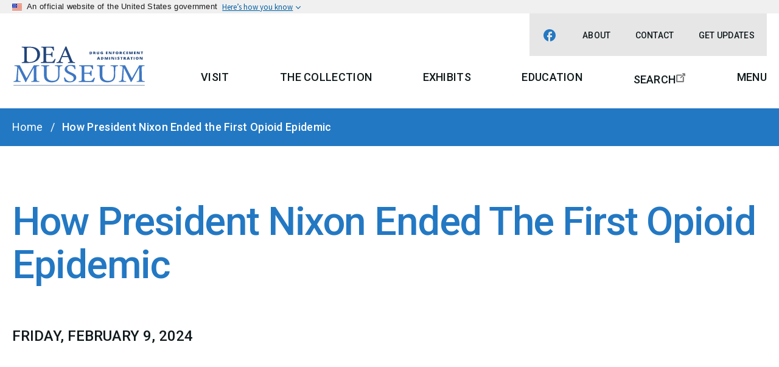

--- FILE ---
content_type: text/html; charset=UTF-8
request_url: https://museum.dea.gov/video/how-president-nixon-ended-first-opioid-epidemic
body_size: 16868
content:


<!DOCTYPE html>
<html lang="en" dir="ltr" prefix="og: https://ogp.me/ns#" class="no-js">
  <head>
    <meta charset="utf-8" /><script type="text/javascript">(window.NREUM||(NREUM={})).init={ajax:{deny_list:["bam.nr-data.net"]},feature_flags:["soft_nav"]};(window.NREUM||(NREUM={})).loader_config={licenseKey:"10fd64e163",applicationID:"999062189",browserID:"1182031431"};;/*! For license information please see nr-loader-rum-1.307.0.min.js.LICENSE.txt */
(()=>{var e,t,r={163:(e,t,r)=>{"use strict";r.d(t,{j:()=>E});var n=r(384),i=r(1741);var a=r(2555);r(860).K7.genericEvents;const s="experimental.resources",o="register",c=e=>{if(!e||"string"!=typeof e)return!1;try{document.createDocumentFragment().querySelector(e)}catch{return!1}return!0};var d=r(2614),u=r(944),l=r(8122);const f="[data-nr-mask]",g=e=>(0,l.a)(e,(()=>{const e={feature_flags:[],experimental:{allow_registered_children:!1,resources:!1},mask_selector:"*",block_selector:"[data-nr-block]",mask_input_options:{color:!1,date:!1,"datetime-local":!1,email:!1,month:!1,number:!1,range:!1,search:!1,tel:!1,text:!1,time:!1,url:!1,week:!1,textarea:!1,select:!1,password:!0}};return{ajax:{deny_list:void 0,block_internal:!0,enabled:!0,autoStart:!0},api:{get allow_registered_children(){return e.feature_flags.includes(o)||e.experimental.allow_registered_children},set allow_registered_children(t){e.experimental.allow_registered_children=t},duplicate_registered_data:!1},browser_consent_mode:{enabled:!1},distributed_tracing:{enabled:void 0,exclude_newrelic_header:void 0,cors_use_newrelic_header:void 0,cors_use_tracecontext_headers:void 0,allowed_origins:void 0},get feature_flags(){return e.feature_flags},set feature_flags(t){e.feature_flags=t},generic_events:{enabled:!0,autoStart:!0},harvest:{interval:30},jserrors:{enabled:!0,autoStart:!0},logging:{enabled:!0,autoStart:!0},metrics:{enabled:!0,autoStart:!0},obfuscate:void 0,page_action:{enabled:!0},page_view_event:{enabled:!0,autoStart:!0},page_view_timing:{enabled:!0,autoStart:!0},performance:{capture_marks:!1,capture_measures:!1,capture_detail:!0,resources:{get enabled(){return e.feature_flags.includes(s)||e.experimental.resources},set enabled(t){e.experimental.resources=t},asset_types:[],first_party_domains:[],ignore_newrelic:!0}},privacy:{cookies_enabled:!0},proxy:{assets:void 0,beacon:void 0},session:{expiresMs:d.wk,inactiveMs:d.BB},session_replay:{autoStart:!0,enabled:!1,preload:!1,sampling_rate:10,error_sampling_rate:100,collect_fonts:!1,inline_images:!1,fix_stylesheets:!0,mask_all_inputs:!0,get mask_text_selector(){return e.mask_selector},set mask_text_selector(t){c(t)?e.mask_selector="".concat(t,",").concat(f):""===t||null===t?e.mask_selector=f:(0,u.R)(5,t)},get block_class(){return"nr-block"},get ignore_class(){return"nr-ignore"},get mask_text_class(){return"nr-mask"},get block_selector(){return e.block_selector},set block_selector(t){c(t)?e.block_selector+=",".concat(t):""!==t&&(0,u.R)(6,t)},get mask_input_options(){return e.mask_input_options},set mask_input_options(t){t&&"object"==typeof t?e.mask_input_options={...t,password:!0}:(0,u.R)(7,t)}},session_trace:{enabled:!0,autoStart:!0},soft_navigations:{enabled:!0,autoStart:!0},spa:{enabled:!0,autoStart:!0},ssl:void 0,user_actions:{enabled:!0,elementAttributes:["id","className","tagName","type"]}}})());var p=r(6154),m=r(9324);let h=0;const v={buildEnv:m.F3,distMethod:m.Xs,version:m.xv,originTime:p.WN},b={consented:!1},y={appMetadata:{},get consented(){return this.session?.state?.consent||b.consented},set consented(e){b.consented=e},customTransaction:void 0,denyList:void 0,disabled:!1,harvester:void 0,isolatedBacklog:!1,isRecording:!1,loaderType:void 0,maxBytes:3e4,obfuscator:void 0,onerror:void 0,ptid:void 0,releaseIds:{},session:void 0,timeKeeper:void 0,registeredEntities:[],jsAttributesMetadata:{bytes:0},get harvestCount(){return++h}},_=e=>{const t=(0,l.a)(e,y),r=Object.keys(v).reduce((e,t)=>(e[t]={value:v[t],writable:!1,configurable:!0,enumerable:!0},e),{});return Object.defineProperties(t,r)};var w=r(5701);const x=e=>{const t=e.startsWith("http");e+="/",r.p=t?e:"https://"+e};var R=r(7836),k=r(3241);const A={accountID:void 0,trustKey:void 0,agentID:void 0,licenseKey:void 0,applicationID:void 0,xpid:void 0},S=e=>(0,l.a)(e,A),T=new Set;function E(e,t={},r,s){let{init:o,info:c,loader_config:d,runtime:u={},exposed:l=!0}=t;if(!c){const e=(0,n.pV)();o=e.init,c=e.info,d=e.loader_config}e.init=g(o||{}),e.loader_config=S(d||{}),c.jsAttributes??={},p.bv&&(c.jsAttributes.isWorker=!0),e.info=(0,a.D)(c);const f=e.init,m=[c.beacon,c.errorBeacon];T.has(e.agentIdentifier)||(f.proxy.assets&&(x(f.proxy.assets),m.push(f.proxy.assets)),f.proxy.beacon&&m.push(f.proxy.beacon),e.beacons=[...m],function(e){const t=(0,n.pV)();Object.getOwnPropertyNames(i.W.prototype).forEach(r=>{const n=i.W.prototype[r];if("function"!=typeof n||"constructor"===n)return;let a=t[r];e[r]&&!1!==e.exposed&&"micro-agent"!==e.runtime?.loaderType&&(t[r]=(...t)=>{const n=e[r](...t);return a?a(...t):n})})}(e),(0,n.US)("activatedFeatures",w.B)),u.denyList=[...f.ajax.deny_list||[],...f.ajax.block_internal?m:[]],u.ptid=e.agentIdentifier,u.loaderType=r,e.runtime=_(u),T.has(e.agentIdentifier)||(e.ee=R.ee.get(e.agentIdentifier),e.exposed=l,(0,k.W)({agentIdentifier:e.agentIdentifier,drained:!!w.B?.[e.agentIdentifier],type:"lifecycle",name:"initialize",feature:void 0,data:e.config})),T.add(e.agentIdentifier)}},384:(e,t,r)=>{"use strict";r.d(t,{NT:()=>s,US:()=>u,Zm:()=>o,bQ:()=>d,dV:()=>c,pV:()=>l});var n=r(6154),i=r(1863),a=r(1910);const s={beacon:"bam.nr-data.net",errorBeacon:"bam.nr-data.net"};function o(){return n.gm.NREUM||(n.gm.NREUM={}),void 0===n.gm.newrelic&&(n.gm.newrelic=n.gm.NREUM),n.gm.NREUM}function c(){let e=o();return e.o||(e.o={ST:n.gm.setTimeout,SI:n.gm.setImmediate||n.gm.setInterval,CT:n.gm.clearTimeout,XHR:n.gm.XMLHttpRequest,REQ:n.gm.Request,EV:n.gm.Event,PR:n.gm.Promise,MO:n.gm.MutationObserver,FETCH:n.gm.fetch,WS:n.gm.WebSocket},(0,a.i)(...Object.values(e.o))),e}function d(e,t){let r=o();r.initializedAgents??={},t.initializedAt={ms:(0,i.t)(),date:new Date},r.initializedAgents[e]=t}function u(e,t){o()[e]=t}function l(){return function(){let e=o();const t=e.info||{};e.info={beacon:s.beacon,errorBeacon:s.errorBeacon,...t}}(),function(){let e=o();const t=e.init||{};e.init={...t}}(),c(),function(){let e=o();const t=e.loader_config||{};e.loader_config={...t}}(),o()}},782:(e,t,r)=>{"use strict";r.d(t,{T:()=>n});const n=r(860).K7.pageViewTiming},860:(e,t,r)=>{"use strict";r.d(t,{$J:()=>u,K7:()=>c,P3:()=>d,XX:()=>i,Yy:()=>o,df:()=>a,qY:()=>n,v4:()=>s});const n="events",i="jserrors",a="browser/blobs",s="rum",o="browser/logs",c={ajax:"ajax",genericEvents:"generic_events",jserrors:i,logging:"logging",metrics:"metrics",pageAction:"page_action",pageViewEvent:"page_view_event",pageViewTiming:"page_view_timing",sessionReplay:"session_replay",sessionTrace:"session_trace",softNav:"soft_navigations",spa:"spa"},d={[c.pageViewEvent]:1,[c.pageViewTiming]:2,[c.metrics]:3,[c.jserrors]:4,[c.spa]:5,[c.ajax]:6,[c.sessionTrace]:7,[c.softNav]:8,[c.sessionReplay]:9,[c.logging]:10,[c.genericEvents]:11},u={[c.pageViewEvent]:s,[c.pageViewTiming]:n,[c.ajax]:n,[c.spa]:n,[c.softNav]:n,[c.metrics]:i,[c.jserrors]:i,[c.sessionTrace]:a,[c.sessionReplay]:a,[c.logging]:o,[c.genericEvents]:"ins"}},944:(e,t,r)=>{"use strict";r.d(t,{R:()=>i});var n=r(3241);function i(e,t){"function"==typeof console.debug&&(console.debug("New Relic Warning: https://github.com/newrelic/newrelic-browser-agent/blob/main/docs/warning-codes.md#".concat(e),t),(0,n.W)({agentIdentifier:null,drained:null,type:"data",name:"warn",feature:"warn",data:{code:e,secondary:t}}))}},1687:(e,t,r)=>{"use strict";r.d(t,{Ak:()=>d,Ze:()=>f,x3:()=>u});var n=r(3241),i=r(7836),a=r(3606),s=r(860),o=r(2646);const c={};function d(e,t){const r={staged:!1,priority:s.P3[t]||0};l(e),c[e].get(t)||c[e].set(t,r)}function u(e,t){e&&c[e]&&(c[e].get(t)&&c[e].delete(t),p(e,t,!1),c[e].size&&g(e))}function l(e){if(!e)throw new Error("agentIdentifier required");c[e]||(c[e]=new Map)}function f(e="",t="feature",r=!1){if(l(e),!e||!c[e].get(t)||r)return p(e,t);c[e].get(t).staged=!0,g(e)}function g(e){const t=Array.from(c[e]);t.every(([e,t])=>t.staged)&&(t.sort((e,t)=>e[1].priority-t[1].priority),t.forEach(([t])=>{c[e].delete(t),p(e,t)}))}function p(e,t,r=!0){const s=e?i.ee.get(e):i.ee,c=a.i.handlers;if(!s.aborted&&s.backlog&&c){if((0,n.W)({agentIdentifier:e,type:"lifecycle",name:"drain",feature:t}),r){const e=s.backlog[t],r=c[t];if(r){for(let t=0;e&&t<e.length;++t)m(e[t],r);Object.entries(r).forEach(([e,t])=>{Object.values(t||{}).forEach(t=>{t[0]?.on&&t[0]?.context()instanceof o.y&&t[0].on(e,t[1])})})}}s.isolatedBacklog||delete c[t],s.backlog[t]=null,s.emit("drain-"+t,[])}}function m(e,t){var r=e[1];Object.values(t[r]||{}).forEach(t=>{var r=e[0];if(t[0]===r){var n=t[1],i=e[3],a=e[2];n.apply(i,a)}})}},1738:(e,t,r)=>{"use strict";r.d(t,{U:()=>g,Y:()=>f});var n=r(3241),i=r(9908),a=r(1863),s=r(944),o=r(5701),c=r(3969),d=r(8362),u=r(860),l=r(4261);function f(e,t,r,a){const f=a||r;!f||f[e]&&f[e]!==d.d.prototype[e]||(f[e]=function(){(0,i.p)(c.xV,["API/"+e+"/called"],void 0,u.K7.metrics,r.ee),(0,n.W)({agentIdentifier:r.agentIdentifier,drained:!!o.B?.[r.agentIdentifier],type:"data",name:"api",feature:l.Pl+e,data:{}});try{return t.apply(this,arguments)}catch(e){(0,s.R)(23,e)}})}function g(e,t,r,n,s){const o=e.info;null===r?delete o.jsAttributes[t]:o.jsAttributes[t]=r,(s||null===r)&&(0,i.p)(l.Pl+n,[(0,a.t)(),t,r],void 0,"session",e.ee)}},1741:(e,t,r)=>{"use strict";r.d(t,{W:()=>a});var n=r(944),i=r(4261);class a{#e(e,...t){if(this[e]!==a.prototype[e])return this[e](...t);(0,n.R)(35,e)}addPageAction(e,t){return this.#e(i.hG,e,t)}register(e){return this.#e(i.eY,e)}recordCustomEvent(e,t){return this.#e(i.fF,e,t)}setPageViewName(e,t){return this.#e(i.Fw,e,t)}setCustomAttribute(e,t,r){return this.#e(i.cD,e,t,r)}noticeError(e,t){return this.#e(i.o5,e,t)}setUserId(e,t=!1){return this.#e(i.Dl,e,t)}setApplicationVersion(e){return this.#e(i.nb,e)}setErrorHandler(e){return this.#e(i.bt,e)}addRelease(e,t){return this.#e(i.k6,e,t)}log(e,t){return this.#e(i.$9,e,t)}start(){return this.#e(i.d3)}finished(e){return this.#e(i.BL,e)}recordReplay(){return this.#e(i.CH)}pauseReplay(){return this.#e(i.Tb)}addToTrace(e){return this.#e(i.U2,e)}setCurrentRouteName(e){return this.#e(i.PA,e)}interaction(e){return this.#e(i.dT,e)}wrapLogger(e,t,r){return this.#e(i.Wb,e,t,r)}measure(e,t){return this.#e(i.V1,e,t)}consent(e){return this.#e(i.Pv,e)}}},1863:(e,t,r)=>{"use strict";function n(){return Math.floor(performance.now())}r.d(t,{t:()=>n})},1910:(e,t,r)=>{"use strict";r.d(t,{i:()=>a});var n=r(944);const i=new Map;function a(...e){return e.every(e=>{if(i.has(e))return i.get(e);const t="function"==typeof e?e.toString():"",r=t.includes("[native code]"),a=t.includes("nrWrapper");return r||a||(0,n.R)(64,e?.name||t),i.set(e,r),r})}},2555:(e,t,r)=>{"use strict";r.d(t,{D:()=>o,f:()=>s});var n=r(384),i=r(8122);const a={beacon:n.NT.beacon,errorBeacon:n.NT.errorBeacon,licenseKey:void 0,applicationID:void 0,sa:void 0,queueTime:void 0,applicationTime:void 0,ttGuid:void 0,user:void 0,account:void 0,product:void 0,extra:void 0,jsAttributes:{},userAttributes:void 0,atts:void 0,transactionName:void 0,tNamePlain:void 0};function s(e){try{return!!e.licenseKey&&!!e.errorBeacon&&!!e.applicationID}catch(e){return!1}}const o=e=>(0,i.a)(e,a)},2614:(e,t,r)=>{"use strict";r.d(t,{BB:()=>s,H3:()=>n,g:()=>d,iL:()=>c,tS:()=>o,uh:()=>i,wk:()=>a});const n="NRBA",i="SESSION",a=144e5,s=18e5,o={STARTED:"session-started",PAUSE:"session-pause",RESET:"session-reset",RESUME:"session-resume",UPDATE:"session-update"},c={SAME_TAB:"same-tab",CROSS_TAB:"cross-tab"},d={OFF:0,FULL:1,ERROR:2}},2646:(e,t,r)=>{"use strict";r.d(t,{y:()=>n});class n{constructor(e){this.contextId=e}}},2843:(e,t,r)=>{"use strict";r.d(t,{G:()=>a,u:()=>i});var n=r(3878);function i(e,t=!1,r,i){(0,n.DD)("visibilitychange",function(){if(t)return void("hidden"===document.visibilityState&&e());e(document.visibilityState)},r,i)}function a(e,t,r){(0,n.sp)("pagehide",e,t,r)}},3241:(e,t,r)=>{"use strict";r.d(t,{W:()=>a});var n=r(6154);const i="newrelic";function a(e={}){try{n.gm.dispatchEvent(new CustomEvent(i,{detail:e}))}catch(e){}}},3606:(e,t,r)=>{"use strict";r.d(t,{i:()=>a});var n=r(9908);a.on=s;var i=a.handlers={};function a(e,t,r,a){s(a||n.d,i,e,t,r)}function s(e,t,r,i,a){a||(a="feature"),e||(e=n.d);var s=t[a]=t[a]||{};(s[r]=s[r]||[]).push([e,i])}},3878:(e,t,r)=>{"use strict";function n(e,t){return{capture:e,passive:!1,signal:t}}function i(e,t,r=!1,i){window.addEventListener(e,t,n(r,i))}function a(e,t,r=!1,i){document.addEventListener(e,t,n(r,i))}r.d(t,{DD:()=>a,jT:()=>n,sp:()=>i})},3969:(e,t,r)=>{"use strict";r.d(t,{TZ:()=>n,XG:()=>o,rs:()=>i,xV:()=>s,z_:()=>a});const n=r(860).K7.metrics,i="sm",a="cm",s="storeSupportabilityMetrics",o="storeEventMetrics"},4234:(e,t,r)=>{"use strict";r.d(t,{W:()=>a});var n=r(7836),i=r(1687);class a{constructor(e,t){this.agentIdentifier=e,this.ee=n.ee.get(e),this.featureName=t,this.blocked=!1}deregisterDrain(){(0,i.x3)(this.agentIdentifier,this.featureName)}}},4261:(e,t,r)=>{"use strict";r.d(t,{$9:()=>d,BL:()=>o,CH:()=>g,Dl:()=>_,Fw:()=>y,PA:()=>h,Pl:()=>n,Pv:()=>k,Tb:()=>l,U2:()=>a,V1:()=>R,Wb:()=>x,bt:()=>b,cD:()=>v,d3:()=>w,dT:()=>c,eY:()=>p,fF:()=>f,hG:()=>i,k6:()=>s,nb:()=>m,o5:()=>u});const n="api-",i="addPageAction",a="addToTrace",s="addRelease",o="finished",c="interaction",d="log",u="noticeError",l="pauseReplay",f="recordCustomEvent",g="recordReplay",p="register",m="setApplicationVersion",h="setCurrentRouteName",v="setCustomAttribute",b="setErrorHandler",y="setPageViewName",_="setUserId",w="start",x="wrapLogger",R="measure",k="consent"},5289:(e,t,r)=>{"use strict";r.d(t,{GG:()=>s,Qr:()=>c,sB:()=>o});var n=r(3878),i=r(6389);function a(){return"undefined"==typeof document||"complete"===document.readyState}function s(e,t){if(a())return e();const r=(0,i.J)(e),s=setInterval(()=>{a()&&(clearInterval(s),r())},500);(0,n.sp)("load",r,t)}function o(e){if(a())return e();(0,n.DD)("DOMContentLoaded",e)}function c(e){if(a())return e();(0,n.sp)("popstate",e)}},5607:(e,t,r)=>{"use strict";r.d(t,{W:()=>n});const n=(0,r(9566).bz)()},5701:(e,t,r)=>{"use strict";r.d(t,{B:()=>a,t:()=>s});var n=r(3241);const i=new Set,a={};function s(e,t){const r=t.agentIdentifier;a[r]??={},e&&"object"==typeof e&&(i.has(r)||(t.ee.emit("rumresp",[e]),a[r]=e,i.add(r),(0,n.W)({agentIdentifier:r,loaded:!0,drained:!0,type:"lifecycle",name:"load",feature:void 0,data:e})))}},6154:(e,t,r)=>{"use strict";r.d(t,{OF:()=>c,RI:()=>i,WN:()=>u,bv:()=>a,eN:()=>l,gm:()=>s,mw:()=>o,sb:()=>d});var n=r(1863);const i="undefined"!=typeof window&&!!window.document,a="undefined"!=typeof WorkerGlobalScope&&("undefined"!=typeof self&&self instanceof WorkerGlobalScope&&self.navigator instanceof WorkerNavigator||"undefined"!=typeof globalThis&&globalThis instanceof WorkerGlobalScope&&globalThis.navigator instanceof WorkerNavigator),s=i?window:"undefined"!=typeof WorkerGlobalScope&&("undefined"!=typeof self&&self instanceof WorkerGlobalScope&&self||"undefined"!=typeof globalThis&&globalThis instanceof WorkerGlobalScope&&globalThis),o=Boolean("hidden"===s?.document?.visibilityState),c=/iPad|iPhone|iPod/.test(s.navigator?.userAgent),d=c&&"undefined"==typeof SharedWorker,u=((()=>{const e=s.navigator?.userAgent?.match(/Firefox[/\s](\d+\.\d+)/);Array.isArray(e)&&e.length>=2&&e[1]})(),Date.now()-(0,n.t)()),l=()=>"undefined"!=typeof PerformanceNavigationTiming&&s?.performance?.getEntriesByType("navigation")?.[0]?.responseStart},6389:(e,t,r)=>{"use strict";function n(e,t=500,r={}){const n=r?.leading||!1;let i;return(...r)=>{n&&void 0===i&&(e.apply(this,r),i=setTimeout(()=>{i=clearTimeout(i)},t)),n||(clearTimeout(i),i=setTimeout(()=>{e.apply(this,r)},t))}}function i(e){let t=!1;return(...r)=>{t||(t=!0,e.apply(this,r))}}r.d(t,{J:()=>i,s:()=>n})},6630:(e,t,r)=>{"use strict";r.d(t,{T:()=>n});const n=r(860).K7.pageViewEvent},7699:(e,t,r)=>{"use strict";r.d(t,{It:()=>a,KC:()=>o,No:()=>i,qh:()=>s});var n=r(860);const i=16e3,a=1e6,s="SESSION_ERROR",o={[n.K7.logging]:!0,[n.K7.genericEvents]:!1,[n.K7.jserrors]:!1,[n.K7.ajax]:!1}},7836:(e,t,r)=>{"use strict";r.d(t,{P:()=>o,ee:()=>c});var n=r(384),i=r(8990),a=r(2646),s=r(5607);const o="nr@context:".concat(s.W),c=function e(t,r){var n={},s={},u={},l=!1;try{l=16===r.length&&d.initializedAgents?.[r]?.runtime.isolatedBacklog}catch(e){}var f={on:p,addEventListener:p,removeEventListener:function(e,t){var r=n[e];if(!r)return;for(var i=0;i<r.length;i++)r[i]===t&&r.splice(i,1)},emit:function(e,r,n,i,a){!1!==a&&(a=!0);if(c.aborted&&!i)return;t&&a&&t.emit(e,r,n);var o=g(n);m(e).forEach(e=>{e.apply(o,r)});var d=v()[s[e]];d&&d.push([f,e,r,o]);return o},get:h,listeners:m,context:g,buffer:function(e,t){const r=v();if(t=t||"feature",f.aborted)return;Object.entries(e||{}).forEach(([e,n])=>{s[n]=t,t in r||(r[t]=[])})},abort:function(){f._aborted=!0,Object.keys(f.backlog).forEach(e=>{delete f.backlog[e]})},isBuffering:function(e){return!!v()[s[e]]},debugId:r,backlog:l?{}:t&&"object"==typeof t.backlog?t.backlog:{},isolatedBacklog:l};return Object.defineProperty(f,"aborted",{get:()=>{let e=f._aborted||!1;return e||(t&&(e=t.aborted),e)}}),f;function g(e){return e&&e instanceof a.y?e:e?(0,i.I)(e,o,()=>new a.y(o)):new a.y(o)}function p(e,t){n[e]=m(e).concat(t)}function m(e){return n[e]||[]}function h(t){return u[t]=u[t]||e(f,t)}function v(){return f.backlog}}(void 0,"globalEE"),d=(0,n.Zm)();d.ee||(d.ee=c)},8122:(e,t,r)=>{"use strict";r.d(t,{a:()=>i});var n=r(944);function i(e,t){try{if(!e||"object"!=typeof e)return(0,n.R)(3);if(!t||"object"!=typeof t)return(0,n.R)(4);const r=Object.create(Object.getPrototypeOf(t),Object.getOwnPropertyDescriptors(t)),a=0===Object.keys(r).length?e:r;for(let s in a)if(void 0!==e[s])try{if(null===e[s]){r[s]=null;continue}Array.isArray(e[s])&&Array.isArray(t[s])?r[s]=Array.from(new Set([...e[s],...t[s]])):"object"==typeof e[s]&&"object"==typeof t[s]?r[s]=i(e[s],t[s]):r[s]=e[s]}catch(e){r[s]||(0,n.R)(1,e)}return r}catch(e){(0,n.R)(2,e)}}},8362:(e,t,r)=>{"use strict";r.d(t,{d:()=>a});var n=r(9566),i=r(1741);class a extends i.W{agentIdentifier=(0,n.LA)(16)}},8374:(e,t,r)=>{r.nc=(()=>{try{return document?.currentScript?.nonce}catch(e){}return""})()},8990:(e,t,r)=>{"use strict";r.d(t,{I:()=>i});var n=Object.prototype.hasOwnProperty;function i(e,t,r){if(n.call(e,t))return e[t];var i=r();if(Object.defineProperty&&Object.keys)try{return Object.defineProperty(e,t,{value:i,writable:!0,enumerable:!1}),i}catch(e){}return e[t]=i,i}},9324:(e,t,r)=>{"use strict";r.d(t,{F3:()=>i,Xs:()=>a,xv:()=>n});const n="1.307.0",i="PROD",a="CDN"},9566:(e,t,r)=>{"use strict";r.d(t,{LA:()=>o,bz:()=>s});var n=r(6154);const i="xxxxxxxx-xxxx-4xxx-yxxx-xxxxxxxxxxxx";function a(e,t){return e?15&e[t]:16*Math.random()|0}function s(){const e=n.gm?.crypto||n.gm?.msCrypto;let t,r=0;return e&&e.getRandomValues&&(t=e.getRandomValues(new Uint8Array(30))),i.split("").map(e=>"x"===e?a(t,r++).toString(16):"y"===e?(3&a()|8).toString(16):e).join("")}function o(e){const t=n.gm?.crypto||n.gm?.msCrypto;let r,i=0;t&&t.getRandomValues&&(r=t.getRandomValues(new Uint8Array(e)));const s=[];for(var o=0;o<e;o++)s.push(a(r,i++).toString(16));return s.join("")}},9908:(e,t,r)=>{"use strict";r.d(t,{d:()=>n,p:()=>i});var n=r(7836).ee.get("handle");function i(e,t,r,i,a){a?(a.buffer([e],i),a.emit(e,t,r)):(n.buffer([e],i),n.emit(e,t,r))}}},n={};function i(e){var t=n[e];if(void 0!==t)return t.exports;var a=n[e]={exports:{}};return r[e](a,a.exports,i),a.exports}i.m=r,i.d=(e,t)=>{for(var r in t)i.o(t,r)&&!i.o(e,r)&&Object.defineProperty(e,r,{enumerable:!0,get:t[r]})},i.f={},i.e=e=>Promise.all(Object.keys(i.f).reduce((t,r)=>(i.f[r](e,t),t),[])),i.u=e=>"nr-rum-1.307.0.min.js",i.o=(e,t)=>Object.prototype.hasOwnProperty.call(e,t),e={},t="NRBA-1.307.0.PROD:",i.l=(r,n,a,s)=>{if(e[r])e[r].push(n);else{var o,c;if(void 0!==a)for(var d=document.getElementsByTagName("script"),u=0;u<d.length;u++){var l=d[u];if(l.getAttribute("src")==r||l.getAttribute("data-webpack")==t+a){o=l;break}}if(!o){c=!0;var f={296:"sha512-3EXXyZqgAupfCzApe8jx8MLgGn3TbzhyI1Jve2HiIeHZU3eYpQT4hF0fMRkBBDdQT8+b9YmzmeYUZ4Q/8KBSNg=="};(o=document.createElement("script")).charset="utf-8",i.nc&&o.setAttribute("nonce",i.nc),o.setAttribute("data-webpack",t+a),o.src=r,0!==o.src.indexOf(window.location.origin+"/")&&(o.crossOrigin="anonymous"),f[s]&&(o.integrity=f[s])}e[r]=[n];var g=(t,n)=>{o.onerror=o.onload=null,clearTimeout(p);var i=e[r];if(delete e[r],o.parentNode&&o.parentNode.removeChild(o),i&&i.forEach(e=>e(n)),t)return t(n)},p=setTimeout(g.bind(null,void 0,{type:"timeout",target:o}),12e4);o.onerror=g.bind(null,o.onerror),o.onload=g.bind(null,o.onload),c&&document.head.appendChild(o)}},i.r=e=>{"undefined"!=typeof Symbol&&Symbol.toStringTag&&Object.defineProperty(e,Symbol.toStringTag,{value:"Module"}),Object.defineProperty(e,"__esModule",{value:!0})},i.p="https://js-agent.newrelic.com/",(()=>{var e={374:0,840:0};i.f.j=(t,r)=>{var n=i.o(e,t)?e[t]:void 0;if(0!==n)if(n)r.push(n[2]);else{var a=new Promise((r,i)=>n=e[t]=[r,i]);r.push(n[2]=a);var s=i.p+i.u(t),o=new Error;i.l(s,r=>{if(i.o(e,t)&&(0!==(n=e[t])&&(e[t]=void 0),n)){var a=r&&("load"===r.type?"missing":r.type),s=r&&r.target&&r.target.src;o.message="Loading chunk "+t+" failed: ("+a+": "+s+")",o.name="ChunkLoadError",o.type=a,o.request=s,n[1](o)}},"chunk-"+t,t)}};var t=(t,r)=>{var n,a,[s,o,c]=r,d=0;if(s.some(t=>0!==e[t])){for(n in o)i.o(o,n)&&(i.m[n]=o[n]);if(c)c(i)}for(t&&t(r);d<s.length;d++)a=s[d],i.o(e,a)&&e[a]&&e[a][0](),e[a]=0},r=self["webpackChunk:NRBA-1.307.0.PROD"]=self["webpackChunk:NRBA-1.307.0.PROD"]||[];r.forEach(t.bind(null,0)),r.push=t.bind(null,r.push.bind(r))})(),(()=>{"use strict";i(8374);var e=i(8362),t=i(860);const r=Object.values(t.K7);var n=i(163);var a=i(9908),s=i(1863),o=i(4261),c=i(1738);var d=i(1687),u=i(4234),l=i(5289),f=i(6154),g=i(944),p=i(384);const m=e=>f.RI&&!0===e?.privacy.cookies_enabled;function h(e){return!!(0,p.dV)().o.MO&&m(e)&&!0===e?.session_trace.enabled}var v=i(6389),b=i(7699);class y extends u.W{constructor(e,t){super(e.agentIdentifier,t),this.agentRef=e,this.abortHandler=void 0,this.featAggregate=void 0,this.loadedSuccessfully=void 0,this.onAggregateImported=new Promise(e=>{this.loadedSuccessfully=e}),this.deferred=Promise.resolve(),!1===e.init[this.featureName].autoStart?this.deferred=new Promise((t,r)=>{this.ee.on("manual-start-all",(0,v.J)(()=>{(0,d.Ak)(e.agentIdentifier,this.featureName),t()}))}):(0,d.Ak)(e.agentIdentifier,t)}importAggregator(e,t,r={}){if(this.featAggregate)return;const n=async()=>{let n;await this.deferred;try{if(m(e.init)){const{setupAgentSession:t}=await i.e(296).then(i.bind(i,3305));n=t(e)}}catch(e){(0,g.R)(20,e),this.ee.emit("internal-error",[e]),(0,a.p)(b.qh,[e],void 0,this.featureName,this.ee)}try{if(!this.#t(this.featureName,n,e.init))return(0,d.Ze)(this.agentIdentifier,this.featureName),void this.loadedSuccessfully(!1);const{Aggregate:i}=await t();this.featAggregate=new i(e,r),e.runtime.harvester.initializedAggregates.push(this.featAggregate),this.loadedSuccessfully(!0)}catch(e){(0,g.R)(34,e),this.abortHandler?.(),(0,d.Ze)(this.agentIdentifier,this.featureName,!0),this.loadedSuccessfully(!1),this.ee&&this.ee.abort()}};f.RI?(0,l.GG)(()=>n(),!0):n()}#t(e,r,n){if(this.blocked)return!1;switch(e){case t.K7.sessionReplay:return h(n)&&!!r;case t.K7.sessionTrace:return!!r;default:return!0}}}var _=i(6630),w=i(2614),x=i(3241);class R extends y{static featureName=_.T;constructor(e){var t;super(e,_.T),this.setupInspectionEvents(e.agentIdentifier),t=e,(0,c.Y)(o.Fw,function(e,r){"string"==typeof e&&("/"!==e.charAt(0)&&(e="/"+e),t.runtime.customTransaction=(r||"http://custom.transaction")+e,(0,a.p)(o.Pl+o.Fw,[(0,s.t)()],void 0,void 0,t.ee))},t),this.importAggregator(e,()=>i.e(296).then(i.bind(i,3943)))}setupInspectionEvents(e){const t=(t,r)=>{t&&(0,x.W)({agentIdentifier:e,timeStamp:t.timeStamp,loaded:"complete"===t.target.readyState,type:"window",name:r,data:t.target.location+""})};(0,l.sB)(e=>{t(e,"DOMContentLoaded")}),(0,l.GG)(e=>{t(e,"load")}),(0,l.Qr)(e=>{t(e,"navigate")}),this.ee.on(w.tS.UPDATE,(t,r)=>{(0,x.W)({agentIdentifier:e,type:"lifecycle",name:"session",data:r})})}}class k extends e.d{constructor(e){var t;(super(),f.gm)?(this.features={},(0,p.bQ)(this.agentIdentifier,this),this.desiredFeatures=new Set(e.features||[]),this.desiredFeatures.add(R),(0,n.j)(this,e,e.loaderType||"agent"),t=this,(0,c.Y)(o.cD,function(e,r,n=!1){if("string"==typeof e){if(["string","number","boolean"].includes(typeof r)||null===r)return(0,c.U)(t,e,r,o.cD,n);(0,g.R)(40,typeof r)}else(0,g.R)(39,typeof e)},t),function(e){(0,c.Y)(o.Dl,function(t,r=!1){if("string"!=typeof t&&null!==t)return void(0,g.R)(41,typeof t);const n=e.info.jsAttributes["enduser.id"];r&&null!=n&&n!==t?(0,a.p)(o.Pl+"setUserIdAndResetSession",[t],void 0,"session",e.ee):(0,c.U)(e,"enduser.id",t,o.Dl,!0)},e)}(this),function(e){(0,c.Y)(o.nb,function(t){if("string"==typeof t||null===t)return(0,c.U)(e,"application.version",t,o.nb,!1);(0,g.R)(42,typeof t)},e)}(this),function(e){(0,c.Y)(o.d3,function(){e.ee.emit("manual-start-all")},e)}(this),function(e){(0,c.Y)(o.Pv,function(t=!0){if("boolean"==typeof t){if((0,a.p)(o.Pl+o.Pv,[t],void 0,"session",e.ee),e.runtime.consented=t,t){const t=e.features.page_view_event;t.onAggregateImported.then(e=>{const r=t.featAggregate;e&&!r.sentRum&&r.sendRum()})}}else(0,g.R)(65,typeof t)},e)}(this),this.run()):(0,g.R)(21)}get config(){return{info:this.info,init:this.init,loader_config:this.loader_config,runtime:this.runtime}}get api(){return this}run(){try{const e=function(e){const t={};return r.forEach(r=>{t[r]=!!e[r]?.enabled}),t}(this.init),n=[...this.desiredFeatures];n.sort((e,r)=>t.P3[e.featureName]-t.P3[r.featureName]),n.forEach(r=>{if(!e[r.featureName]&&r.featureName!==t.K7.pageViewEvent)return;if(r.featureName===t.K7.spa)return void(0,g.R)(67);const n=function(e){switch(e){case t.K7.ajax:return[t.K7.jserrors];case t.K7.sessionTrace:return[t.K7.ajax,t.K7.pageViewEvent];case t.K7.sessionReplay:return[t.K7.sessionTrace];case t.K7.pageViewTiming:return[t.K7.pageViewEvent];default:return[]}}(r.featureName).filter(e=>!(e in this.features));n.length>0&&(0,g.R)(36,{targetFeature:r.featureName,missingDependencies:n}),this.features[r.featureName]=new r(this)})}catch(e){(0,g.R)(22,e);for(const e in this.features)this.features[e].abortHandler?.();const t=(0,p.Zm)();delete t.initializedAgents[this.agentIdentifier]?.features,delete this.sharedAggregator;return t.ee.get(this.agentIdentifier).abort(),!1}}}var A=i(2843),S=i(782);class T extends y{static featureName=S.T;constructor(e){super(e,S.T),f.RI&&((0,A.u)(()=>(0,a.p)("docHidden",[(0,s.t)()],void 0,S.T,this.ee),!0),(0,A.G)(()=>(0,a.p)("winPagehide",[(0,s.t)()],void 0,S.T,this.ee)),this.importAggregator(e,()=>i.e(296).then(i.bind(i,2117))))}}var E=i(3969);class I extends y{static featureName=E.TZ;constructor(e){super(e,E.TZ),f.RI&&document.addEventListener("securitypolicyviolation",e=>{(0,a.p)(E.xV,["Generic/CSPViolation/Detected"],void 0,this.featureName,this.ee)}),this.importAggregator(e,()=>i.e(296).then(i.bind(i,9623)))}}new k({features:[R,T,I],loaderType:"lite"})})()})();</script>
<link rel="canonical" href="https://museum.dea.gov/video/how-president-nixon-ended-first-opioid-epidemic" />
<meta name="Generator" content="Drupal 9 (https://www.drupal.org)" />
<meta name="MobileOptimized" content="width" />
<meta name="HandheldFriendly" content="true" />
<meta name="viewport" content="width=device-width, initial-scale=1.0" />
<link rel="icon" href="/themes/custom/ohana_museum/src/favicon.ico" type="image/vnd.microsoft.icon" />
<link rel="alternate" hreflang="en" href="https://museum.dea.gov/video/how-president-nixon-ended-first-opioid-epidemic" />

    <title>How President Nixon Ended the First Opioid Epidemic | DEA Museum</title>
    <link rel="stylesheet" media="all" href="/sites/default/files/css/css_UqSM8ac2rBqX8HHQa-OYV6tLhxpKDACuTPcuPu3OtpE.css" />
<link rel="stylesheet" media="all" href="//fonts.googleapis.com/css2?family=Roboto:wght@400;500;700;900&amp;display=swap" />
<link rel="stylesheet" media="all" href="//fonts:googleapis:com/css2?family=Open+Sans:wght@300;400;600;700&amp;display=swap" />
<link rel="stylesheet" media="all" href="//cdnjs.cloudflare.com/ajax/libs/jQuery.mmenu/8.5.21/mmenu.min.css" />
<link rel="stylesheet" media="all" href="/sites/default/files/css/css_7qJvlni7ZyX2tykWA_qwvYFWXUzXjDalf8f1ChWQRQA.css" />

    <script src="/core/assets/vendor/modernizr/modernizr.min.js?v=3.11.7"></script>
<script src="/core/misc/modernizr-additional-tests.js?v=3.11.7"></script>

  </head>
  <body class="path-media not-front">
    
      <div class="dialog-off-canvas-main-canvas" data-off-canvas-main-canvas>
    <div class="l-page">
  <a href="#main-content" class="usa-skipnav">Skip to main content</a>
  
<section class="usa-banner" aria-label="Official government website">
  <div class="usa-accordion">
    <header class="usa-banner__header">
      <div class="usa-banner__inner">
        <div class="grid-col-auto">
          <img class="usa-banner__header-flag" src="/themes/custom/ohana_museum/dist/img/us_flag_small.png" alt="U.S. flag">
        </div>
        <div class="grid-col-fill tablet:grid-col-auto">
          <p class="usa-banner__header-text">An official website of the United States government</p>
          <p class="usa-banner__header-action" aria-hidden="true">Here’s how you know</p>
        </div>
        <button class="usa-accordion__button usa-banner__button" aria-expanded="false" aria-controls="gov-banner-default">
          <span class="usa-banner__button-text">Here’s how you know</span>
        </button>
      </div>
    </header>
    <div class="usa-banner__content usa-accordion__content" id="gov-banner-default">
      <div class="grid-row grid-gap-lg">
        <div class="usa-banner__guidance tablet:grid-col-6">
          <img class="usa-banner__icon usa-media-block__img" src="/themes/custom/ohana_museum/dist/img/icon-dot-gov.svg" role="img" alt="Dot gov">
          <div class="usa-media-block__body">
            <p><strong>Official websites use .gov</strong><br/>A <strong>.gov</strong> website belongs to an official government organization in the United States.</p>
          </div>
        </div>
        <div class="usa-banner__guidance tablet:grid-col-6">
          <img class="usa-banner__icon usa-media-block__img" src="/themes/custom/ohana_museum/dist/img/icon-https.svg" role="img" alt="Https">
          <div class="usa-media-block__body">
            <p><strong>Secure .gov websites use HTTPS</strong><br/>A <strong>lock</strong> (  <span class="icon-lock">
    <svg xmlns="http://www.w3.org/2000/svg" width="52" height="64" viewBox="0 0 52 64" class="usa-banner__lock-image" role="img" aria-labelledby="banner-lock-title banner-lock-description">
      <title id="banner-lock-title">Lock</title>
      <desc id="banner-lock-description">A locked padlock</desc>
      <path fill="#000000" fill-rule="evenodd" d="M26 0c10.493 0 19 8.507 19 19v9h3a4 4 0 0 1 4 4v28a4 4 0 0 1-4 4H4a4 4 0 0 1-4-4V32a4 4 0 0 1 4-4h3v-9C7 8.507 15.507 0 26 0zm0 8c-5.979 0-10.843 4.77-10.996 10.712L15 19v9h22v-9c0-6.075-4.925-11-11-11z"/>
    </svg>
  </span>
) or <strong>https://</strong> means you’ve safely connected to the .gov website. Share sensitive information only on official, secure websites.</p>
          </div>
        </div>
      </div>
    </div>
  </div>
</section>
  <div class="usa-overlay"></div>

  <nav id="fullmenu" hidden>
        
              <ul>
              <li>
        <a href="/visit" title="Plan Your Visit" data-drupal-link-system-path="node/91">Visit</a>
                                <ul>
              <li>
        <a href="/visit/events-and-programs" data-drupal-link-system-path="node/736">Events and Programs</a>
              </li>
          <li>
        <a href="/visit/schedule-tour" data-drupal-link-system-path="node/1011">Schedule a Tour</a>
              </li>
          <li>
        <a href="/about-dea-museum/frequently-asked-questions" data-drupal-link-system-path="node/726">Frequently Asked Questions</a>
              </li>
        </ul>
  
              </li>
          <li>
        <a href="/museum-collection" data-drupal-link-system-path="node/81">The Collection</a>
                                <ul>
              <li>
        <a href="/museum-collection/collection-spotlight" data-drupal-link-system-path="node/86">Collection Spotlight</a>
              </li>
          <li>
        <a href="/video-archive" data-drupal-link-system-path="node/716">Video Archive</a>
              </li>
          <li>
        <a href="/museum-collection/donate-to-our-collection" data-drupal-link-system-path="node/721">Donate to the Collection</a>
              </li>
        </ul>
  
              </li>
          <li>
        <a href="/exhibits" data-drupal-link-system-path="node/96">Exhibits</a>
                                <ul>
              <li>
        <a href="/exhibits/on-site-exhibits" data-drupal-link-system-path="node/821">On-Site Exhibits</a>
              </li>
          <li>
        <a href="/exhibits/online-exhibits" data-drupal-link-system-path="node/1041">Online Exhibits</a>
                                <ul>
              <li>
        <a href="/exhibits/online-exhibits/fast" data-drupal-link-system-path="node/2071">History of the Drug Enforcement Administration’s Foreign-deployed Assistance and Support Team</a>
              </li>
          <li>
        <a href="/history-drug-use-america" data-drupal-link-system-path="node/831">The History of Drug Use in America</a>
              </li>
          <li>
        <a href="/exhibits/online-exhibits/dea-air-land-and-sea" data-drupal-link-system-path="node/1136">DEA: Air, Land, and Sea</a>
              </li>
          <li>
        <a href="/exhibits/online-exhibits/cannabis-coca-and-poppy-natures-addictive-plants" data-drupal-link-system-path="node/1186">Cannabis, Coca, and Poppy: Nature’s Addictive Plants</a>
              </li>
          <li>
        <a href="/exhibits/online-exhibits/red-ribbon-week" data-drupal-link-system-path="node/1166">Red Ribbon Week</a>
              </li>
        </ul>
  
              </li>
          <li>
        <a href="/exhibits/traveling-exhibit" data-drupal-link-system-path="node/2061">Traveling Exhibit</a>
              </li>
          <li>
        <a href="/wall-honor" data-drupal-link-system-path="node/566">Wall of Honor</a>
              </li>
        </ul>
  
              </li>
          <li>
        <a href="/education" data-drupal-link-system-path="node/101">Education</a>
                                <ul>
              <li>
        <a href="/education/lesson-plans" data-drupal-link-system-path="node/1086">Lesson Plans</a>
              </li>
          <li>
        <a href="/education/junior-special-agent-program" data-drupal-link-system-path="node/1031">Junior Special Agent Program</a>
              </li>
          <li>
        <a href="/education/drug-use-misuse-online-resources" data-drupal-link-system-path="node/786">Online Resources: Drug Use and Misuse</a>
              </li>
          <li>
        <a href="/education/drug-law-enforcement-online-resources" data-drupal-link-system-path="node/791">Online Resources: Drug Law Enforcement</a>
              </li>
          <li>
        <a href="/education/other-museums-and-tours" data-drupal-link-system-path="node/806">Other Museums and Tours</a>
              </li>
          <li>
        <a href="/education/scouting-and-youth-programs" data-drupal-link-system-path="node/816">Scouting and Youth Programs</a>
              </li>
        </ul>
  
              </li>
          <li>
        <a href="https://search.usa.gov/search?affiliate=deamuseum" class="search">Search</a>
              </li>
          <li>
        <a href="#fullmenu" class="menu__link--full">Menu</a>
              </li>
        </ul>
  


    </nav>

  	<header class="l-header " role="banner">
  <div class="l-header__top">
    <div class="l-header__grid">
      		




  
    
        

    
                <div class="site-logo">
  <a href="/"><img class="site-logo__image" src="/themes/custom/ohana_museum/dist/img/logo.svg" alt="Home" /></a>
</div>
    
  
    
  

		<div class="header-menus">
			<div class="sub-menus">
				<div class="language-switcher">
                </div>
				<div class="menu--secondary-menu">
          <a href="https://www.facebook.com/DEAMuseum" class="facebook-icon"><img src="/themes/custom/ohana_museum/dist/img/facebook.png" alt="Facebook Logo"/></a>
          




  
    
        

    
              
              <ul>
              <li>
        <a href="/about-dea-museum" data-drupal-link-system-path="node/106">About</a>
              </li>
          <li>
        <a href="/contact-us" data-drupal-link-system-path="node/111">Contact</a>
              </li>
          <li>
        <a href="https://public.govdelivery.com/accounts/USDOJDEA/signup/32557" title="Get Updates">Get Updates</a>
              </li>
        </ul>
  


      
    
  

        </div>
			</div>
			<div class="mobile-menu">
				




  
    
        

    
              
              <ul>
              <li>
        <a href="#fullmenu" class="mobile-menu menu__link--full">Menu</a>
              </li>
        </ul>
  


      
    
  

			</div>
			<div class="main-menu">
				<nav class="l-nav " role="navigation" aria-label="Primary navigation">
  <h2 class="visually-hidden">Main Menu</h2>
      
              <ul>
              <li>
        <a href="/visit" title="Plan Your Visit" data-drupal-link-system-path="node/91">Visit</a>
              </li>
          <li>
        <a href="/museum-collection" data-drupal-link-system-path="node/81">The Collection</a>
              </li>
          <li>
        <a href="/exhibits" data-drupal-link-system-path="node/96">Exhibits</a>
              </li>
          <li>
        <a href="/education" data-drupal-link-system-path="node/101">Education</a>
              </li>
          <li>
        <a href="https://search.usa.gov/search?affiliate=deamuseum" class="search">Search</a>
              </li>
          <li>
        <a href="#fullmenu" class="menu__link--full">Menu</a>
              </li>
        </ul>
  


  </nav>

			</div>
		</div>
	    </div>
      </div>
</header>

	
	<div class="l-highlighted ">
  
      





  <div class="l-block  l-block--provider-block-content l-block--id-block-content869c2f4f-f607-4b05-a5d6-d19ed39fdab6" >

  
    
        

          <div class="l-block__content" >
    
          


<div class="field field--name-body field--type-text-with-summary field--label-hidden" >
          <div class="field__item " ><script async="" src="https://siteimproveanalytics.com/js/siteanalyze_6018802.js"></script></div>
    </div>

  
          </div>
    
  
  </div>





  
    
        

    
              <div data-drupal-messages-fallback class="hidden"></div>
      
    
  






  <div class="l-block  l-block--provider-block-content l-block--id-block-content328b085d-a582-4914-a883-6209b0275506" >

  
    
        

          <div class="l-block__content" >
    
          


<div class="field field--name-body field--type-text-with-summary field--label-hidden" >
          <div class="field__item " ><style type="text/css">
<!--/*--><![CDATA[/* ><!--*/
.menu--secondary-menu svg.ext {
  white-space: nowrap;
  display: none;
}

.subscription {
  display: none !important;
}

.menu--secondary-menu li a {
  white-space: nowrap;
}

.subscription2 {
  background: #0b4778;
  padding: 4px 4px 4px 4px;
  width: 100%;
  color: #fff;
  font-size: 1.1rem;
  font-weight: bold;
}

.subscription2 form {
  align-items: center;
  height: auto;
  justify-content: center;
  padding: auto;
  padding: 25px;
  width: 90%;
}

.subscription2 form input, .subscription2 form input:hover, .subscription2 form input:focus {
  border-color: #fff;
  color: black;
  font-family: "Roboto",sans-serif;
  font-size: 1.1rem;
  font-weight: 400;
  height: 55px;
  line-height: 29px;
  margin-right: 0;
  margin-left: 0;
  width: 60%;
  background: #00a91c;
  white-space: nowrap;
  min-width: 150px;
}

.subscription2 .l-grid--2col {
  grid-gap: 0.01rem;
  text-align: center;
}

.field.field--name-body.field--type-text-with-summary.field--label-hidden {
  margin-bottom: 0rem !important;
}

.card h3, .card h3 a {
    word-wrap: normal;
}

h1.hero__title{
	text-transform: none !important;
}
.tabs__link, .claro-details__summary, .horizontal-tabs ul.horizontal-tabs-list li.horizontal-tab-button a {
    color: #fff;
    font-size: var(--gin-font-size);
    font-weight: var(--gin-font-weight-semibold);
    padding-block: calc(var(--gin-spacing-l) - var(--gin-spacing-xxs));
}

.caption {
	color: #000 !important;
}

.float-left {float: left; padding:12px}
.float-right {float: right; padding:12px}
.padding-12 {padding:12px}

/* Hide mobile searh menu item */

.mobile-menu.menu--secondary a.search-link {
  display: none;
}

/*--><!]]>*/
</style></div>
    </div>

  
          </div>
    
  
  </div>

  
  </div>


  <main id="main-content" class="l-main" role="main" tabindex="-1">
    	
	<div class="l-content ">
  
            





  <div class="l-block  l-block--provider-system l-block--id-system-breadcrumb-block" >

  
    
        

          <div class="l-block__content" >
    
                <nav role="navigation" aria-labelledby="system-breadcrumb" class="system-breadcrumb">
    <h2 id="system-breadcrumb" class="visually-hidden">Breadcrumb</h2>
    <ol class="breadcrumb l-constrain">
              <li>
                      <a href="/">Home</a>
                  </li>
              <li>
                      How President Nixon Ended the First Opioid Epidemic
                  </li>
          </ol>
  </nav>

  
          </div>
    
  
  </div>

        





  <div class="l-block  l-block--provider-system l-block--id-system-main-block" >

  
    
        

          <div class="l-block__content" >
    
            
<section class="l-section" >
      <div class="l-constrain">
  
  
  <div class="l-section__content">
    
  <div class="title-summary">
      <div class="title-summary__content">
        <div class="addthis_inline_share_toolbox">&nbsp;</div>
                <h1 class="title-summary__title">How President Nixon Ended the First Opioid Epidemic</h1>
               
              </div>
  </div>
  </div>

  
      </div>
  </section>


  <div class="media">
  <div class="media__content l-constrain">
         <div class="media__date">
        <time datetime="2024-02-09T12:00:00Z">Friday, February 9, 2024</time>

      </div>
           <div class="media__media">
        <iframe src="/media/oembed?url=https%3A//youtu.be/_4Rb5uvCSwI%3Fsi%3D3I-AxrzoM77l6y3M&amp;max_width=1200&amp;max_height=600&amp;hash=frQb4pFeM_xh2aSR1MOwVnIoHlX59EeDW55haKYTS-g" frameborder="0" allowtransparency width="1200" height="600" class="media-oembed-content" title="DEA Museum Presents:  &quot;How President Nixon Ended the First Opioid Epidemic&quot; (November 2023)"></iframe>


    </div>
                    <div class="media__description">
      <p>DEA Museum presents <em>How President Nixon Ended the First Opioid Epidemic,</em> with former administrator Robert C. Bonner. In this program, viewers learn about President Nixon’s role in the creation of the Drug Enforcement Administration, and his work combatting harmful and dangerous illegal drugs.</p>

<center>
<p>Program produced in acknowledgment of the agency’s 50th anniversary.</p>

<p><strong><span>A DEA Museum Presents! Program</span></strong></p>
</center>

    </div>
      </div>
</div>




  
          </div>
    
  
  </div>






  <div class="l-block  l-block--provider-block-content l-block--id-block-contentbd96af6c-7ab4-4e94-875e-820a61341848" >

  
    
        

          <div class="l-block__content" >
    
          


<div class="field field--name-body field--type-text-with-summary field--label-hidden" >
          <div class="field__item " ><div class="subscription2">
<div class="subscription__content">
<form action="https://public.govdelivery.com/accounts/USDOJDEA/signup/32557" class="l-constrain l-grid l-grid--2col" method="GET"><label for="email">Stay up to date on the Museum’s exhibits, news, and programs.</label> <input aria-labelledby="undefined" hidden="" name="category_id" type="text" value="USDOJDEA_C6" /><!-- <input required type="email" name="email" id="subscription-email" placeholder="Enter Email Address" aria-label="Email"> --><center><input aria-label="Submit" class="button" formtarget="_blank" type="submit" value="Subscribe" /></center>
</form>
</div>
</div>
</div>
    </div>

  
          </div>
    
  
  </div>

  
  </div>

	
  </main>

  <div class="subscription ">
    <div class="subscription__content">
    <form action="https://public.govdelivery.com/accounts/USDOJDEA/subscriber/new" class="l-constrain l-grid l-grid--3col" method="GET">
        <label for="email">Stay up to date on the Museum’s exhibits, news, and programs.</label>
        <input hidden type="text" name="category_id" value="USDOJDEA_C6" aria-labelledby="undefined">
        <input required type="email" name="email" id="subscription-email" placeholder="Enter Email Address" aria-label="Email">
        <input type="submit" class="button" value="Subscribe" aria-label="Submit">
    </form>
  </div>
  </div>

  	<footer class="" role="contentinfo">
  <div class="l-footer__grid">
        <div class="usa-footer__primary-section">

      <div class="footer-logo">
        <img src="/themes/custom/ohana_museum/logo.svg" alt="DEA Museum Logo">
      </div>
    <div class="footer-content">
      <div class="footer-content__blocks">
        <div class="footer-blocks__contact">
          <div class="footer_visiting-blocks">
            





  <div class="l-block  l-block--provider-block-content l-block--id-block-content25381cbc-b8a7-4af8-b762-5919b218b08d" >

  
    
        

          <div class="l-block__content" >
    
          


<div class="field field--name-body field--type-text-with-summary field--label-hidden" >
          <div class="field__item " ><div class="footer-heading">Visiting Address</div>

<p>700 Army Navy Dr<br />
Arlington, VA 22202</p>
</div>
    </div>

  
          </div>
    
  
  </div>


            





  <div class="l-block  l-block--provider-block-content l-block--id-block-contentc6ba04c5-d1e5-440c-9df8-ccf1648a230e" >

  
    
        

          <div class="l-block__content" >
    
          


<div class="field field--name-body field--type-text-with-summary field--label-hidden" >
          <div class="field__item " ><div class="footer-heading">Phone Number</div>

<p>(202) 307-3463</p>
</div>
    </div>

  
          </div>
    
  
  </div>

            </div>

          <div class="footer__mailing-address">
            





  <div class="l-block  l-block--provider-block-content l-block--id-block-contentd2dea3e8-ccd7-4802-9e2c-abf7f1002de2" >

  
    
        

          <div class="l-block__content" >
    
          


<div class="field field--name-body field--type-text-with-summary field--label-hidden" >
          <div class="field__item " ><div class="footer-heading">Mailing Address</div>

<p>8701 Morrissette Dr<br />
Springfield, VA 22152</p>
</div>
    </div>

  
          </div>
    
  
  </div>


            





  <div class="l-block  l-block--provider-block-content l-block--id-block-content8cd9248d-5001-49cc-8c9c-79fdc933be69" >

  
    
        

          <div class="l-block__content" >
    
          


<div class="field field--name-body field--type-text-with-summary field--label-hidden" >
          <div class="field__item " ><div class="footer-heading">Museum Hours</div>

<p>Open Tuesday - Saturday<br />
10 a.m. to 4 p.m.</p>
</div>
    </div>

  
          </div>
    
  
  </div>

          </div>
        </div>
      </div>

          <div class="usa-footer__primary-content">
          




  
    
        

    
              
              <ul>
              <li>
        <a href="/about-dea-museum" data-drupal-link-system-path="node/106">About</a>
              </li>
          <li>
        <a href="/contact-us" data-drupal-link-system-path="node/111">Contact</a>
              </li>
          <li>
        <a href="/visit" data-drupal-link-system-path="node/91">Visit</a>
              </li>
          <li>
        <a href="/museum-collection" data-drupal-link-system-path="node/81">The Collection</a>
              </li>
          <li>
        <a href="/education" data-drupal-link-system-path="node/101">Education</a>
              </li>
          <li>
        <a href="https://www.dea.gov/resources/accessibility-plug-ins-policy">Accessibility, Plug-ins, & Policy</a>
              </li>
          <li>
        <a href="https://www.justice.gov/legalpolicies#disclaimer">Legal Policies & Disclaimers</a>
              </li>
          <li>
        <a href="https://www.justice.gov/jmd/eeo-program-status-report">No FEAR Act</a>
              </li>
          <li>
        <a href="https://www.justice.gov/doj/privacy-policy">Privacy Policy</a>
              </li>
          <li>
        <a href="https://www.justice.gov/jmd/file/790081/download">U.S. Department of Justice EEO Policy</a>
              </li>
          <li>
        <a href="https://www.usa.gov">USA.gov</a>
              </li>
          <li>
        <a href="https://www.justice.gov/pardon/whistleblower-protection-enhancement-act">Whistleblower Protection</a>
              </li>
        </ul>
  


      
    
  

          </div>
      </div>
  </div>

    </div>

    <div class="l-footer__bottom l-constrain">
      <div class="footer__bottom-content l-constrain">
            <div class="footer__copyright">
   <p> © Copyright 2021. Admission to the DEA Museum is FREE.</p>
</div>

    <div class="social-media-sharing">
  <ul>
    <li>
      <a class="email" href="/contact-us">
        <img alt="Email" src="/themes/custom/ohana_museum/dist/img/email-share.png">
      </a>

    </li>
    <li>
      <a target="_blank" class="facebook-share share extlink" href="https://www.facebook.com/DEAMuseum">
        <img alt="Facebook" src="/themes/custom/ohana_museum/dist/img/facebook-share.png">
      </a>
    </li>
  </ul>
</div>
          </div>
    </div>

</footer>

</div>

  </div>

    
    <script type="application/json" data-drupal-selector="drupal-settings-json">{"path":{"baseUrl":"\/","scriptPath":null,"pathPrefix":"","currentPath":"media\/4326","currentPathIsAdmin":false,"isFront":false,"currentLanguage":"en"},"pluralDelimiter":"\u0003","suppressDeprecationErrors":true,"data":{"extlink":{"extTarget":true,"extTargetNoOverride":false,"extNofollow":false,"extNoreferrer":true,"extFollowNoOverride":false,"extClass":"ext","extLabel":"(link is external)","extImgClass":false,"extSubdomains":true,"extExclude":"","extInclude":"","extCssExclude":"a.social-link","extCssExplicit":"","extAlert":false,"extAlertText":"This link will take you to an external web site. We are not responsible for their content.","mailtoClass":"mailto","mailtoLabel":"(link sends email)","extUseFontAwesome":false,"extIconPlacement":"append","extFaLinkClasses":"fa fa-external-link","extFaMailtoClasses":"fa fa-envelope-o","whitelistedDomains":[]}},"user":{"uid":0,"permissionsHash":"74af559412a9bd13e05ae8d58bbc23753856d3bf743d7d5b3558051fb8f0a806"}}</script>
<script src="/sites/default/files/js/js_AfqYzlW71UNW9PsotE5ELou-r50UGYw8JM2cS_29YYs.js"></script>
<script src="//cdnjs.cloudflare.com/ajax/libs/jQuery.mmenu/8.5.21/mmenu.polyfills.min.js"></script>
<script src="//cdnjs.cloudflare.com/ajax/libs/jQuery.mmenu/8.5.21/mmenu.min.js"></script>
<script src="//s7.addthis.com/js/300/addthis_widget.js#pubid=ra-612694bc4358b370"></script>
<script src="/sites/default/files/js/js_yqepFdfI1O_LNYwIfzym7sDBbfS0Z-NymccWIddVrnw.js"></script>

  <script type="text/javascript">window.NREUM||(NREUM={});NREUM.info={"beacon":"bam.nr-data.net","licenseKey":"10fd64e163","applicationID":"999062189","transactionName":"blQHNUJWWEQDUEVQWFceJAJEXllZTXdDTEdYXTkiX0VTayddRVBDQG0mDl5DRFgOX1RLa3xfEQhETmBeB0RyVllNQwoNXFJEGlxFWFxA","queueTime":12,"applicationTime":423,"atts":"QhMQQwpMSxtAUhMDTERM","errorBeacon":"bam.nr-data.net","agent":""}</script></body>
</html>


--- FILE ---
content_type: text/css
request_url: https://museum.dea.gov/sites/default/files/css/css_7qJvlni7ZyX2tykWA_qwvYFWXUzXjDalf8f1ChWQRQA.css
body_size: 59487
content:
.usa-collection,.usa-list,.usa-prose .usa-collection,.usa-prose>ol,.usa-prose>ul{margin-bottom:1em;margin-top:1em;line-height:1.5;padding-left:3ch}.usa-collection:last-child,.usa-list:last-child,.usa-prose>ol:last-child,.usa-prose>ul:last-child{margin-bottom:0}.usa-collection ol,.usa-collection ul,.usa-list ol,.usa-list ul,.usa-prose .usa-collection ol,.usa-prose .usa-collection ul,.usa-prose>ol ol,.usa-prose>ol ul,.usa-prose>ul ol,.usa-prose>ul ul{margin-top:.25em}.usa-collection__item,.usa-list li,.usa-prose .usa-collection__item,.usa-prose>ol li,.usa-prose>ul li{margin-bottom:.25em;max-width:68ex}.usa-collection__item:last-child,.usa-list li:last-child,.usa-prose>ol li:last-child,.usa-prose>ul li:last-child{margin-bottom:0}.usa-prose>table,.usa-prose>table caption,.usa-table,.usa-table caption{font-family:Source Sans Pro Web,Helvetica Neue,Helvetica,Roboto,Arial,sans-serif;text-align:left}.usa-prose>table,.usa-table{font-size:1.06rem;line-height:1.5;border-collapse:collapse;border-spacing:0;color:#1b1b1b;margin:1.25rem 0}.usa-prose>table thead th,.usa-table thead th{font-weight:700}.usa-prose>table thead td,.usa-prose>table thead th,.usa-table thead td,.usa-table thead th{background-color:#dfe1e2;color:#1b1b1b}.usa-prose>table td,.usa-prose>table th,.usa-table td,.usa-table th{border-width:1px;border-color:#1b1b1b;border-style:solid;background-color:#fff;font-weight:400;padding:.5rem 1rem;text-align:inherit}.usa-prose>table caption,.usa-table caption{font-size:1rem;font-weight:700;margin-bottom:.75rem}.usa-prose>.usa-table--borderless thead th,.usa-table--borderless thead th{background-color:transparent;border-top:0}.usa-prose>.usa-table--borderless td,.usa-prose>.usa-table--borderless th,.usa-table--borderless td,.usa-table--borderless th{border-left:0;border-right:0}.usa-prose>.usa-table--compact td,.usa-prose>.usa-table--compact th,.usa-table--compact td,.usa-table--compact th{padding:.25rem .75rem}.usa-table--striped tbody tr:nth-child(odd) td,.usa-table--striped tbody tr:nth-child(odd) th{background-color:#f0f0f0;color:#1b1b1b}.usa-prose>.width-mobile .usa-table--stacked thead,.usa-prose>.width-mobile .usa-table--stacked-header thead,.width-mobile .usa-table--stacked thead,.width-mobile .usa-table--stacked-header thead{display:none}.usa-prose>.width-mobile .usa-table--stacked td,.usa-prose>.width-mobile .usa-table--stacked th,.width-mobile .usa-table--stacked td,.width-mobile .usa-table--stacked th{border-bottom-width:0;display:block;width:100%}.usa-prose>.width-mobile .usa-table--stacked tr,.usa-prose>.width-mobile .usa-table--stacked-header tr,.width-mobile .usa-table--stacked tr,.width-mobile .usa-table--stacked-header tr{border-bottom-width:.25rem;border-bottom-color:#1b1b1b;border-bottom-style:solid;border-top-width:0;display:block;width:100%}.width-mobile .usa-table--stacked tr td:first-child,.width-mobile .usa-table--stacked tr th:first-child{border-top-width:0}.width-mobile .usa-table--stacked tr:nth-child(odd) td,.width-mobile .usa-table--stacked tr:nth-child(odd) th{background-color:inherit}.width-mobile .usa-table--stacked tr:first-child td:first-child,.width-mobile .usa-table--stacked tr:first-child th:first-child,.width-mobile .usa-table--stacked-header tr:first-child td:first-child,.width-mobile .usa-table--stacked-header tr:first-child th:first-child{border-top-width:.25rem;border-top-color:#1b1b1b;border-top-style:solid}.width-mobile .usa-table--stacked td[data-label],.width-mobile .usa-table--stacked th[data-label]{padding-bottom:.75rem}.width-mobile .usa-table--stacked td[data-label]:before,.width-mobile .usa-table--stacked th[data-label]:before{content:attr(data-label);display:block;font-weight:700;margin:-.5rem -1rem 0;padding:.75rem 1rem .25rem}.usa-prose>.width-mobile .usa-table--stacked-header td,.usa-prose>.width-mobile .usa-table--stacked-header th,.width-mobile .usa-table--stacked-header td,.width-mobile .usa-table--stacked-header th{border-bottom-width:0;display:block;width:100%}.width-mobile .usa-table--stacked-header tr td:first-child,.width-mobile .usa-table--stacked-header tr th:first-child{border-top-width:0}.width-mobile .usa-table--stacked-header tr:nth-child(odd) td,.width-mobile .usa-table--stacked-header tr:nth-child(odd) th{background-color:inherit}.width-mobile .usa-table--stacked-header td[data-label],.width-mobile .usa-table--stacked-header th[data-label]{padding-bottom:.75rem}.width-mobile .usa-table--stacked-header td[data-label]:before,.width-mobile .usa-table--stacked-header th[data-label]:before{content:attr(data-label);display:block;font-weight:700;margin:-.5rem -1rem 0;padding:.75rem 1rem .25rem}.width-mobile .usa-table--stacked-header tr td:first-child,.width-mobile .usa-table--stacked-header tr th:first-child{font-family:Source Sans Pro Web,Helvetica Neue,Helvetica,Roboto,Arial,sans-serif;font-size:1.06rem;line-height:1.1;background-color:#dfe1e2;color:#1b1b1b;font-weight:700;padding:.75rem 1rem}.width-mobile .usa-table--stacked-header tr td:first-child:before,.width-mobile .usa-table--stacked-header tr th:first-child:before{display:none}.usa-prose>.usa-table-container--scrollable,.usa-table-container--scrollable{margin:1.25rem 0;overflow-y:hidden}.usa-table-container--scrollable .usa-table{margin:0}.usa-prose>.usa-table-container--scrollable td,.usa-prose>.usa-table-container--scrollable th,.usa-table-container--scrollable td,.usa-table-container--scrollable th{white-space:nowrap}html{line-height:1.15;-webkit-text-size-adjust:100%;box-sizing:border-box;font-feature-settings:"kern" 1;-webkit-font-kerning:normal;font-kerning:normal;font-family:Source Sans Pro Web,Helvetica Neue,Helvetica,Roboto,Arial,sans-serif;font-size:100%}body{margin:0}details,main{display:block}h1{font-size:2em;margin:.67em 0}hr{box-sizing:content-box;height:0;overflow:visible}code,kbd,pre,samp{font-family:monospace,monospace;font-size:1em}a{background-color:transparent}abbr[title]{border-bottom:none;-webkit-text-decoration:underline dotted;text-decoration:underline dotted}b,strong{font-weight:bolder}small{font-size:80%}sub,sup{font-size:75%;line-height:0;position:relative;vertical-align:baseline}sub{bottom:-.25em}sup{top:-.5em}img{border-style:none}button,input,optgroup,select,textarea{font-family:inherit;font-size:100%;line-height:1.15;margin:0}button,input{overflow:visible}button,select{text-transform:none}[type=button],[type=reset],[type=submit],button{-webkit-appearance:button}[type=button]::-moz-focus-inner,[type=reset]::-moz-focus-inner,[type=submit]::-moz-focus-inner,button::-moz-focus-inner{border-style:none;padding:0}[type=button]:-moz-focusring,[type=reset]:-moz-focusring,[type=submit]:-moz-focusring,button:-moz-focusring{outline:1px dotted ButtonText}fieldset{padding:.35em .75em .625em}legend{color:inherit;display:table;max-width:100%;white-space:normal}progress{vertical-align:baseline}textarea{overflow:auto}[type=checkbox],[type=radio],legend{box-sizing:border-box;padding:0}[type=number]::-webkit-inner-spin-button,[type=number]::-webkit-outer-spin-button{height:auto}[type=search]{-webkit-appearance:textfield;outline-offset:-2px}[type=search]::-webkit-search-decoration{-webkit-appearance:none}::-webkit-file-upload-button{-webkit-appearance:button;font:inherit}summary{display:list-item}[hidden],template{display:none}@font-face{font-family:Roboto Mono Web;font-style:normal;font-weight:300;font-display:fallback;src:url(/themes/custom/ohana_museum/dist/fonts/roboto-mono/roboto-mono-v5-latin-300.woff2) format("woff2"),url(/themes/custom/ohana_museum/dist/fonts/roboto-mono/roboto-mono-v5-latin-300.woff) format("woff"),url(/themes/custom/ohana_museum/dist/fonts/roboto-mono/roboto-mono-v5-latin-300.ttf) format("truetype")}@font-face{font-family:Roboto Mono Web;font-style:normal;font-weight:400;font-display:fallback;src:url(/themes/custom/ohana_museum/dist/fonts/roboto-mono/roboto-mono-v5-latin-regular.woff2) format("woff2"),url(/themes/custom/ohana_museum/dist/fonts/roboto-mono/roboto-mono-v5-latin-regular.woff) format("woff"),url(/themes/custom/ohana_museum/dist/fonts/roboto-mono/roboto-mono-v5-latin-regular.ttf) format("truetype")}@font-face{font-family:Roboto Mono Web;font-style:normal;font-weight:700;font-display:fallback;src:url(/themes/custom/ohana_museum/dist/fonts/roboto-mono/roboto-mono-v5-latin-700.woff2) format("woff2"),url(/themes/custom/ohana_museum/dist/fonts/roboto-mono/roboto-mono-v5-latin-700.woff) format("woff"),url(/themes/custom/ohana_museum/dist/fonts/roboto-mono/roboto-mono-v5-latin-700.ttf) format("truetype")}@font-face{font-family:Roboto Mono Web;font-style:italic;font-weight:300;font-display:fallback;src:url(/themes/custom/ohana_museum/dist/fonts/roboto-mono/roboto-mono-v5-latin-300italic.woff2) format("woff2"),url(/themes/custom/ohana_museum/dist/fonts/roboto-mono/roboto-mono-v5-latin-300italic.woff) format("woff"),url(/themes/custom/ohana_museum/dist/fonts/roboto-mono/roboto-mono-v5-latin-300italic.ttf) format("truetype")}@font-face{font-family:Roboto Mono Web;font-style:italic;font-weight:400;font-display:fallback;src:url(/themes/custom/ohana_museum/dist/fonts/roboto-mono/roboto-mono-v5-latin-italic.woff2) format("woff2"),url(/themes/custom/ohana_museum/dist/fonts/roboto-mono/roboto-mono-v5-latin-italic.woff) format("woff"),url(/themes/custom/ohana_museum/dist/fonts/roboto-mono/roboto-mono-v5-latin-italic.ttf) format("truetype")}@font-face{font-family:Roboto Mono Web;font-style:italic;font-weight:700;font-display:fallback;src:url(/themes/custom/ohana_museum/dist/fonts/roboto-mono/roboto-mono-v5-latin-700italic.woff2) format("woff2"),url(/themes/custom/ohana_museum/dist/fonts/roboto-mono/roboto-mono-v5-latin-700italic.woff) format("woff"),url(/themes/custom/ohana_museum/dist/fonts/roboto-mono/roboto-mono-v5-latin-700italic.ttf) format("truetype")}@font-face{font-family:Source Sans Pro Web;font-style:normal;font-weight:300;font-display:fallback;src:url(/themes/custom/ohana_museum/dist/fonts/source-sans-pro/sourcesanspro-light-webfont.woff2) format("woff2"),url(/themes/custom/ohana_museum/dist/fonts/source-sans-pro/sourcesanspro-light-webfont.woff) format("woff"),url(/themes/custom/ohana_museum/dist/fonts/source-sans-pro/sourcesanspro-light-webfont.ttf) format("truetype")}@font-face{font-family:Source Sans Pro Web;font-style:normal;font-weight:400;font-display:fallback;src:url(/themes/custom/ohana_museum/dist/fonts/source-sans-pro/sourcesanspro-regular-webfont.woff2) format("woff2"),url(/themes/custom/ohana_museum/dist/fonts/source-sans-pro/sourcesanspro-regular-webfont.woff) format("woff"),url(/themes/custom/ohana_museum/dist/fonts/source-sans-pro/sourcesanspro-regular-webfont.ttf) format("truetype")}@font-face{font-family:Source Sans Pro Web;font-style:normal;font-weight:700;font-display:fallback;src:url(/themes/custom/ohana_museum/dist/fonts/source-sans-pro/sourcesanspro-bold-webfont.woff2) format("woff2"),url(/themes/custom/ohana_museum/dist/fonts/source-sans-pro/sourcesanspro-bold-webfont.woff) format("woff"),url(/themes/custom/ohana_museum/dist/fonts/source-sans-pro/sourcesanspro-bold-webfont.ttf) format("truetype")}@font-face{font-family:Source Sans Pro Web;font-style:italic;font-weight:300;font-display:fallback;src:url(/themes/custom/ohana_museum/dist/fonts/source-sans-pro/sourcesanspro-lightitalic-webfont.woff2) format("woff2"),url(/themes/custom/ohana_museum/dist/fonts/source-sans-pro/sourcesanspro-lightitalic-webfont.woff) format("woff"),url(/themes/custom/ohana_museum/dist/fonts/source-sans-pro/sourcesanspro-lightitalic-webfont.ttf) format("truetype")}@font-face{font-family:Source Sans Pro Web;font-style:italic;font-weight:400;font-display:fallback;src:url(/themes/custom/ohana_museum/dist/fonts/source-sans-pro/sourcesanspro-italic-webfont.woff2) format("woff2"),url(/themes/custom/ohana_museum/dist/fonts/source-sans-pro/sourcesanspro-italic-webfont.woff) format("woff"),url(/themes/custom/ohana_museum/dist/fonts/source-sans-pro/sourcesanspro-italic-webfont.ttf) format("truetype")}@font-face{font-family:Source Sans Pro Web;font-style:italic;font-weight:700;font-display:fallback;src:url(/themes/custom/ohana_museum/dist/fonts/source-sans-pro/sourcesanspro-bolditalic-webfont.woff2) format("woff2"),url(/themes/custom/ohana_museum/dist/fonts/source-sans-pro/sourcesanspro-bolditalic-webfont.woff) format("woff"),url(/themes/custom/ohana_museum/dist/fonts/source-sans-pro/sourcesanspro-bolditalic-webfont.ttf) format("truetype")}@font-face{font-family:Merriweather Web;font-style:normal;font-weight:300;font-display:fallback;src:url(/themes/custom/ohana_museum/dist/fonts/merriweather/Latin-Merriweather-Light.woff2) format("woff2"),url(/themes/custom/ohana_museum/dist/fonts/merriweather/Latin-Merriweather-Light.woff) format("woff"),url(/themes/custom/ohana_museum/dist/fonts/merriweather/Latin-Merriweather-Light.ttf) format("truetype")}@font-face{font-family:Merriweather Web;font-style:normal;font-weight:400;font-display:fallback;src:url(/themes/custom/ohana_museum/dist/fonts/merriweather/Latin-Merriweather-Regular.woff2) format("woff2"),url(/themes/custom/ohana_museum/dist/fonts/merriweather/Latin-Merriweather-Regular.woff) format("woff"),url(/themes/custom/ohana_museum/dist/fonts/merriweather/Latin-Merriweather-Regular.ttf) format("truetype")}@font-face{font-family:Merriweather Web;font-style:normal;font-weight:700;font-display:fallback;src:url(/themes/custom/ohana_museum/dist/fonts/merriweather/Latin-Merriweather-Bold.woff2) format("woff2"),url(/themes/custom/ohana_museum/dist/fonts/merriweather/Latin-Merriweather-Bold.woff) format("woff"),url(/themes/custom/ohana_museum/dist/fonts/merriweather/Latin-Merriweather-Bold.ttf) format("truetype")}@font-face{font-family:Merriweather Web;font-style:italic;font-weight:300;font-display:fallback;src:url(/themes/custom/ohana_museum/dist/fonts/merriweather/Latin-Merriweather-LightItalic.woff2) format("woff2"),url(/themes/custom/ohana_museum/dist/fonts/merriweather/Latin-Merriweather-LightItalic.woff) format("woff"),url(/themes/custom/ohana_museum/dist/fonts/merriweather/Latin-Merriweather-LightItalic.ttf) format("truetype")}@font-face{font-family:Merriweather Web;font-style:italic;font-weight:400;font-display:fallback;src:url(/themes/custom/ohana_museum/dist/fonts/merriweather/Latin-Merriweather-Italic.woff2) format("woff2"),url(/themes/custom/ohana_museum/dist/fonts/merriweather/Latin-Merriweather-Italic.woff) format("woff"),url(/themes/custom/ohana_museum/dist/fonts/merriweather/Latin-Merriweather-Italic.ttf) format("truetype")}@font-face{font-family:Merriweather Web;font-style:italic;font-weight:700;font-display:fallback;src:url(/themes/custom/ohana_museum/dist/fonts/merriweather/Latin-Merriweather-BoldItalic.woff2) format("woff2"),url(/themes/custom/ohana_museum/dist/fonts/merriweather/Latin-Merriweather-BoldItalic.woff) format("woff"),url(/themes/custom/ohana_museum/dist/fonts/merriweather/Latin-Merriweather-BoldItalic.ttf) format("truetype")}button:not([disabled]):focus,input:not([disabled]):focus,select:not([disabled]):focus,textarea:not([disabled]):focus{outline:.25rem solid #2491ff;outline-offset:0}[contentEditable=true]:focus,[href]:focus,[tabindex]:focus,iframe:focus{outline:.25rem solid #2491ff;outline-offset:0}.usa-focus{outline:.25rem solid #2491ff;outline-offset:0}*,::after,::before{box-sizing:inherit}address,cite,dfn,var{font-style:normal}@-webkit-keyframes slidein-left{0%{transform:translateX(15rem)}to{transform:translateX(0)}}@keyframes slidein-left{0%{transform:translateX(15rem)}to{transform:translateX(0)}}body{background-color:#fff;color:#1b1b1b;overflow-x:hidden}.usa-sr-only{position:absolute;left:-999em;right:auto}.usa-button{font-family:Source Sans Pro Web,Helvetica Neue,Helvetica,Roboto,Arial,sans-serif;font-size:1.06rem;line-height:.9;color:#fff;background-color:#005ea2;-webkit-appearance:none;-moz-appearance:none;appearance:none;border:0;border-radius:.25rem;cursor:pointer;display:inline-block;font-weight:700;margin-right:.5rem;padding:.75rem 1.25rem;text-align:center;text-decoration:none;width:100%}@media all and (min-width:30em){.usa-button{width:auto}}.usa-button:visited{color:#fff}.usa-button.usa-button--hover,.usa-button:hover{color:#fff;background-color:#1a4480;border-bottom:0;text-decoration:none}.usa-button.usa-button--active,.usa-button:active{color:#fff;background-color:#162e51}.usa-button:not([disabled]).usa-focus,.usa-button:not([disabled]):focus{outline-offset:.25rem}.usa-button:disabled{-moz-osx-font-smoothing:grayscale;-webkit-font-smoothing:antialiased;background-color:#c9c9c9;color:#fff;pointer-events:none}.usa-button:disabled.usa-button--active,.usa-button:disabled.usa-button--hover,.usa-button:disabled.usa-focus,.usa-button:disabled:active,.usa-button:disabled:focus,.usa-button:disabled:hover{background-color:#c9c9c9;border:0;box-shadow:none}.usa-button--accent-cool,.usa-button--accent-cool:visited{color:#1b1b1b;background-color:#00bde3}.usa-button--accent-cool.usa-button--hover,.usa-button--accent-cool:hover{color:#1b1b1b;background-color:#28a0cb}.usa-button--accent-cool.usa-button--active,.usa-button--accent-cool:active{color:#fff;background-color:#07648d}.usa-button--accent-warm,.usa-button--accent-warm:visited{color:#1b1b1b;background-color:#fa9441}.usa-button--accent-warm.usa-button--hover,.usa-button--accent-warm:hover{color:#fff;background-color:#c05600}.usa-button--accent-warm.usa-button--active,.usa-button--accent-warm:active{color:#fff;background-color:#775540}.usa-button--outline{background-color:transparent;box-shadow:inset 0 0 0 2px #005ea2;color:#005ea2}.usa-button--outline:visited{color:#005ea2}.usa-button--outline.usa-button--hover,.usa-button--outline:hover{background-color:transparent;box-shadow:inset 0 0 0 2px #1a4480;color:#1a4480}.usa-button--outline.usa-button--active,.usa-button--outline:active{background-color:transparent;box-shadow:inset 0 0 0 2px #162e51;color:#162e51}.usa-button--outline.usa-button--inverse{box-shadow:inset 0 0 0 2px #dfe1e2;color:#dfe1e2}.usa-button--outline.usa-button--inverse:visited{color:#dfe1e2}.usa-button--outline.usa-button--inverse.usa-button--hover,.usa-button--outline.usa-button--inverse:hover{box-shadow:inset 0 0 0 2px #f0f0f0;color:#f0f0f0}.usa-button--outline.usa-button--inverse.usa-button--active,.usa-button--outline.usa-button--inverse:active{background-color:transparent;box-shadow:inset 0 0 0 2px #fff;color:#fff}.usa-button--outline.usa-button--inverse.usa-button--unstyled{-moz-osx-font-smoothing:auto;-webkit-font-smoothing:subpixel-antialiased;text-decoration:underline;background-color:transparent;border:0;border-radius:0;box-shadow:none;font-weight:400;margin:0;padding:0;text-align:left;color:#dfe1e2}.usa-button--outline.usa-button--inverse.usa-button--unstyled:focus{outline:.25rem solid #2491ff;outline-offset:0}.usa-button--outline.usa-button--inverse.usa-button--unstyled:active,.usa-button--outline.usa-button--inverse.usa-button--unstyled:hover{-moz-osx-font-smoothing:auto;-webkit-font-smoothing:subpixel-antialiased;background-color:transparent;box-shadow:none;text-decoration:underline}.usa-button--outline.usa-button--inverse.usa-button--unstyled:visited,.usa-dark-background a{color:#dfe1e2}.usa-button--outline.usa-button--inverse.usa-button--unstyled.usa-button--hover,.usa-button--outline.usa-button--inverse.usa-button--unstyled:hover{color:#f0f0f0}.usa-button--outline.usa-button--inverse.usa-button--unstyled.usa-button--active,.usa-button--outline.usa-button--inverse.usa-button--unstyled:active{color:#fff}.usa-button--base{color:#fff;background-color:#71767a}.usa-button--base.usa-button--hover,.usa-button--base:hover{color:#fff;background-color:#565c65}.usa-button--base.usa-button--active,.usa-button--base:active{color:#fff;background-color:#3d4551}.usa-button--secondary{color:#fff;background-color:#d83933}.usa-button--secondary.usa-button--hover,.usa-button--secondary:hover{color:#fff;background-color:#b50909}.usa-button--secondary.usa-button--active,.usa-button--secondary:active{color:#fff;background-color:#8b0a03}.usa-button--big{border-radius:.25rem;font-size:1.46rem;padding:1rem 1.5rem}.usa-button--disabled{-moz-osx-font-smoothing:grayscale;-webkit-font-smoothing:antialiased;background-color:#c9c9c9;color:#fff;pointer-events:none}.usa-button--disabled.usa-button--active,.usa-button--disabled.usa-button--hover,.usa-button--disabled.usa-focus,.usa-button--disabled:active,.usa-button--disabled:focus,.usa-button--disabled:hover{background-color:#c9c9c9;border:0;box-shadow:none}.usa-button--outline-disabled,.usa-button--outline-inverse-disabled,.usa-button--outline-inverse:disabled,.usa-button--outline:disabled{background-color:transparent;pointer-events:none}.usa-button--outline-disabled.usa-button--active,.usa-button--outline-disabled.usa-button--hover,.usa-button--outline-disabled.usa-focus,.usa-button--outline-disabled:active,.usa-button--outline-disabled:focus,.usa-button--outline-disabled:hover,.usa-button--outline-inverse-disabled.usa-button--active,.usa-button--outline-inverse-disabled.usa-button--hover,.usa-button--outline-inverse-disabled.usa-focus,.usa-button--outline-inverse-disabled:active,.usa-button--outline-inverse-disabled:focus,.usa-button--outline-inverse-disabled:hover,.usa-button--outline-inverse:disabled.usa-button--active,.usa-button--outline-inverse:disabled.usa-button--hover,.usa-button--outline-inverse:disabled.usa-focus,.usa-button--outline-inverse:disabled:active,.usa-button--outline-inverse:disabled:focus,.usa-button--outline-inverse:disabled:hover,.usa-button--outline:disabled.usa-button--active,.usa-button--outline:disabled.usa-button--hover,.usa-button--outline:disabled.usa-focus,.usa-button--outline:disabled:active,.usa-button--outline:disabled:focus,.usa-button--outline:disabled:hover{background-color:transparent;border:0}.usa-button--outline-disabled,.usa-button--outline:disabled{box-shadow:inset 0 0 0 2px #c9c9c9;color:#c9c9c9}.usa-button--outline-disabled.usa-button--inverse,.usa-button--outline:disabled.usa-button--inverse{background-color:transparent;box-shadow:inset 0 0 0 2px #71767a;color:#71767a}.usa-button--unstyled{-moz-osx-font-smoothing:auto;-webkit-font-smoothing:subpixel-antialiased;color:#005ea2;text-decoration:underline;background-color:transparent;border:0;border-radius:0;box-shadow:none;font-weight:400;margin:0;padding:0;text-align:left}.usa-button--unstyled:visited{color:#54278f}.usa-button--unstyled:hover{color:#1a4480}.usa-button--unstyled:active{color:#162e51}.usa-button--unstyled:focus{outline:.25rem solid #2491ff;outline-offset:0}.usa-button--unstyled:active,.usa-button--unstyled:hover{-moz-osx-font-smoothing:auto;-webkit-font-smoothing:subpixel-antialiased;background-color:transparent;box-shadow:none;text-decoration:underline}.usa-embed-container embed,.usa-embed-container iframe,.usa-embed-container object{position:absolute;top:0;left:0;width:100%;height:100%}.usa-embed-container{padding-bottom:56.25%;position:relative;height:0;overflow:hidden;max-width:100%}img{max-width:100%}.usa-media-link{display:inline-block;line-height:0}.usa-combo-box__input,.usa-combo-box__list,.usa-fieldset,.usa-hint,.usa-input,.usa-range,.usa-select,.usa-textarea{font-family:Source Sans Pro Web,Helvetica Neue,Helvetica,Roboto,Arial,sans-serif;font-size:1.06rem;line-height:1.3}.usa-combo-box__input,.usa-input{border-width:1px;border-color:#565c65;border-style:solid;height:2.5rem;width:100%}.usa-combo-box__input{border-radius:0;color:#1b1b1b;display:block;margin-top:.5rem;max-width:30rem;padding:.5rem}.usa-input{-webkit-appearance:none;-moz-appearance:none;appearance:none}.usa-input,.usa-range,.usa-select,.usa-textarea{border-radius:0;color:#1b1b1b;display:block;margin-top:.5rem;max-width:30rem;padding:.5rem}.usa-textarea{border-width:1px;border-color:#565c65;border-style:solid;-webkit-appearance:none;-moz-appearance:none;appearance:none;width:100%}.usa-range,.usa-select{height:2.5rem}.usa-select{border-width:1px;border-color:#565c65;border-style:solid;width:100%}.usa-input--success.usa-combo-box__input,.usa-input--success.usa-input,.usa-input--success.usa-range,.usa-input--success.usa-select,.usa-input--success.usa-textarea{border-width:.25rem;border-color:#00a91c;border-style:solid}.usa-fieldset{border:0;margin:0;padding:0}.usa-form-group--error{border-left-width:.25rem;border-left-color:#b50909;border-left-style:solid;margin-top:2rem;padding-left:1rem;position:relative}@media all and (min-width:64em){.usa-form-group--error{margin-left:-1.25rem}}.usa-error-message{padding-bottom:.25rem;padding-top:.25rem;color:#b50909;display:block;font-weight:700}.usa-hint{color:#71767a}.usa-label,.usa-legend{font-family:Source Sans Pro Web,Helvetica Neue,Helvetica,Roboto,Arial,sans-serif;font-size:1.06rem;line-height:1.3;display:block;font-weight:400;margin-top:1.5rem;max-width:30rem}.usa-label--error{font-weight:700;margin-top:0}.usa-hint--required,.usa-label--required{color:#b50909}.usa-legend--large{font-size:2.13rem;font-weight:700;margin-top:1rem}abbr[title=required]{text-decoration:none}.usa-input-list,.usa-prose .usa-input-list{margin-bottom:0;margin-top:0;list-style-type:none;padding-left:0}.usa-input-list li,.usa-prose .usa-input-list li{line-height:1.3}.usa-checkbox__input,.usa-radio__input{position:absolute;left:-999em;right:auto}.lt-ie9 .usa-checkbox__input,.lt-ie9 .usa-radio__input{border:0;float:left;margin:.25rem .25rem 0 0;position:static;width:auto}.usa-checkbox__label,.usa-radio__label{cursor:pointer;display:inherit;font-weight:400;margin-top:.75rem;padding-left:2rem;position:relative;text-indent:-2rem}.usa-checkbox__label::before,.usa-radio__label::before{background:#fff;content:" ";display:inline-block;left:2px;position:relative;vertical-align:middle\0}.usa-checkbox__label::before{height:1.25rem;width:1.25rem;border-radius:2px}.usa-radio__label::before{height:1.25rem;border-radius:99rem;width:1.25rem}.usa-checkbox__label::before,.usa-radio__label::before{box-shadow:0 0 0 2px #71767a;line-height:1.25rem;margin-right:.75rem}.usa-checkbox__input:checked+.usa-checkbox__label::before{background-color:#005ea2;box-shadow:0 0 0 2px #005ea2}.usa-radio__input:checked+.usa-radio__label::before{background-color:#005ea2;box-shadow:0 0 0 2px #005ea2,inset 0 0 0 2px #fff}@media print{.usa-radio__input:checked+.usa-radio__label::before{box-shadow:inset 0 0 0 2px #fff,inset 0 0 0 1rem #005ea2,0 0 0 2px #005ea2}}.usa-checkbox__input:checked+.usa-checkbox__label::before,.usa-checkbox__input:checked:disabled+.usa-checkbox__label::before{background-image:url(/themes/custom/ohana_museum/dist/img/correct8.svg),linear-gradient(transparent,transparent);background-repeat:no-repeat;background-position:center center;background-size:.75rem auto}@media print{.usa-checkbox__input:checked+.usa-checkbox__label::before,.usa-checkbox__input:checked:disabled+.usa-checkbox__label::before{background-image:none;background-color:#fff;content:url(/themes/custom/ohana_museum/dist/img/checkbox-check-print.svg);text-indent:0}}.usa-radio__input:focus+.usa-radio__label::before{outline:.25rem solid #2491ff;outline-offset:.25rem}.usa-checkbox__input:disabled+.usa-checkbox__label,.usa-radio__input:disabled+.usa-radio__label{color:#c9c9c9;cursor:not-allowed}.usa-checkbox__input:focus+.usa-checkbox__label::before{outline:.25rem solid #2491ff;outline-offset:0}.usa-checkbox__input:disabled+.usa-checkbox__label::before,.usa-radio__input:disabled+.usa-radio__label::before{background:#e6e6e6;box-shadow:0 0 0 2px #c9c9c9;cursor:not-allowed}.usa-checkbox__input--tile+.usa-checkbox__label,.usa-radio__input--tile+.usa-radio__label{border:2px solid #dfe1e2;border-radius:.25rem;margin:.5rem 0;padding:.75rem 1rem .75rem 2.5rem}.usa-checkbox__input--tile:checked+.usa-checkbox__label,.usa-radio__input--tile:checked+.usa-radio__label{background-color:#d9e8f6;border-color:#73b3e7}.usa-checkbox__label-description,.usa-radio__label-description{display:block;font-size:.93rem;margin-top:.5rem;text-indent:0}.usa-memorable-date{display:flex}.usa-memorable-date [type=number]{-moz-appearance:textfield}.usa-memorable-date [type=number]::-webkit-inner-spin-button{-webkit-appearance:none;appearance:none}.usa-memorable-date [type=number]::-webkit-contacts-auto-fill-button{visibility:hidden;display:none!important;pointer-events:none;height:0;width:0;margin:0}.usa-form-group--day,.usa-form-group--month,.usa-form-group--year{flex:0 1 auto;margin-right:1rem;width:3rem}.usa-form-group--year{width:4.5rem}.usa-select{background-image:url(/themes/custom/ohana_museum/dist/img/arrow-both.svg),linear-gradient(transparent,transparent);background-repeat:no-repeat;-webkit-appearance:none;-moz-appearance:none;appearance:none;background-color:#fff;background-position:right .75rem center;background-size:.5rem;padding-right:2rem}.usa-select::-ms-expand{display:none}.usa-select:-webkit-autofill{-webkit-appearance:menulist;appearance:menulist}.usa-select:-moz-focusring{color:transparent;text-shadow:0 0 0 #000}[type=file]{border:0;margin-top:.5rem;padding-left:0;padding-top:.2rem}.usa-file-input{display:block;max-width:30rem;width:100%}.usa-file-input__target{border:1px dashed #a9aeb1;display:block;font-size:.93rem;margin-top:.5rem;position:relative;text-align:center;width:100%}.usa-file-input__target:hover{border-color:#71767a}.usa-file-input__target.has-invalid-file{border-color:#fa9441}.usa-file-input__accepted-files-message{font-weight:700;margin:-1.5rem 0 1.5rem;pointer-events:none;position:relative;z-index:3}.has-invalid-file .usa-file-input__accepted-files-message{color:#b50909}.usa-file-input__choose{color:#005ea2;text-decoration:underline;font-weight:400}.usa-file-input__choose:visited{color:#54278f}.usa-file-input__choose:hover{color:#1a4480}.usa-file-input__choose:active{color:#162e51}.usa-file-input__choose:focus{outline:.25rem solid #2491ff;outline-offset:0}.usa-file-input__instructions{display:inline-block;padding:2rem 1rem;pointer-events:none;position:relative;z-index:3}.usa-file-input__instructions.display-none{display:none}.usa-file-input__box{background:#fff;height:100%;left:0;pointer-events:none;position:absolute;top:0;width:100%;z-index:2}.usa-file-input .usa-file-input__input[type]{cursor:pointer;height:100%;left:0;margin:0;max-width:none;position:absolute;padding:.5rem;text-indent:-999em;top:0;width:100%;z-index:1}.usa-file-input .usa-file-input__input[type]::-webkit-file-upload-button{display:none}.usa-file-input--drag .usa-file-input__target{border-color:#005ea2}.usa-file-input--drag .usa-file-input__box{background-color:#d9e8f6!important}.usa-file-input--drag .usa-file-input__preview{opacity:.1}.usa-file-input__preview,.usa-file-input__preview-heading{align-items:center;background:#d9e8f6;display:flex;pointer-events:none;position:relative;z-index:3}.usa-file-input__preview-heading{font-weight:700;justify-content:space-between;padding:.5rem}.usa-file-input__preview{word-wrap:anywhere;font-size:.87rem;margin-top:1px;padding:.25rem .5rem;text-align:left}.usa-file-input__preview:last-child{margin-bottom:-1.5rem}.usa-file-input__preview-image{border:0;display:block;height:2.5rem;margin-right:.5rem;-o-object-fit:contain;object-fit:contain;width:2.5rem}.usa-file-input__preview-image.is-loading{background-image:url(/themes/custom/ohana_museum/dist/img/loader.svg),linear-gradient(transparent,transparent);background-position:center center;background-repeat:no-repeat;background-size:2rem}.usa-file-input__preview-image--excel,.usa-file-input__preview-image--generic,.usa-file-input__preview-image--pdf,.usa-file-input__preview-image--video,.usa-file-input__preview-image--word{background-position:center center;background-size:1.5rem}.usa-file-input__preview-image--pdf{background-image:url(/themes/custom/ohana_museum/dist/img/file-pdf.svg),linear-gradient(transparent,transparent);background-repeat:no-repeat}.usa-file-input__preview-image--generic{background-image:url(/themes/custom/ohana_museum/dist/img/file.svg),linear-gradient(transparent,transparent);background-repeat:no-repeat}.usa-file-input__preview-image--word{background-image:url(/themes/custom/ohana_museum/dist/img/file-word.svg),linear-gradient(transparent,transparent);background-repeat:no-repeat}.usa-file-input__preview-image--excel{background-image:url(/themes/custom/ohana_museum/dist/img/file-excel.svg),linear-gradient(transparent,transparent);background-repeat:no-repeat}.usa-file-input__preview-image--video{background-image:url(/themes/custom/ohana_museum/dist/img/file-video.svg),linear-gradient(transparent,transparent);background-repeat:no-repeat}.usa-form-group--error .usa-file-input__target{border-color:#b50909;border-width:2px}.usa-file-input--disabled{pointer-events:none}.usa-file-input--disabled .usa-file-input__instructions{opacity:.5}.usa-file-input--disabled .usa-file-input__box{background-color:#e6e6e6}.usa-file-input--disabled .usa-file-input__input[type]{cursor:default}.usa-range{-webkit-appearance:none;-moz-appearance:none;appearance:none;border:0;padding-left:1px;width:100%}.usa-range:focus{outline:0}.usa-range:focus::-webkit-slider-thumb{background-color:#fff;box-shadow:0 0 0 2px #2491ff}.usa-range:focus::-moz-range-thumb{background-color:#fff;box-shadow:0 0 0 2px #2491ff}.usa-range:focus::-ms-thumb{background-color:#fff;box-shadow:0 0 0 2px #2491ff}.usa-range::-webkit-slider-runnable-track{background-color:#f0f0f0;border-radius:99rem;border:1px solid #71767a;cursor:pointer;height:1rem;width:100%}.usa-range::-moz-range-track{background-color:#f0f0f0;border-radius:99rem;border:1px solid #71767a;cursor:pointer;height:1rem;width:100%}.usa-range::-ms-track{background-color:#f0f0f0;border-radius:99rem;border:1px solid #71767a;cursor:pointer;height:1rem;width:100%}.usa-range::-webkit-slider-thumb{height:1.25rem;border-radius:99rem;width:1.25rem;background:#f0f0f0;border:0;box-shadow:0 0 0 2px #71767a;cursor:pointer;-webkit-appearance:none;appearance:none;margin-top:-.19rem}.usa-range::-moz-range-thumb{height:1.25rem;border-radius:99rem;width:1.25rem;background:#f0f0f0;border:0;box-shadow:0 0 0 2px #71767a;cursor:pointer}.usa-range::-ms-thumb{height:1.25rem;border-radius:99rem;width:1.25rem;background:#f0f0f0;border:0;box-shadow:0 0 0 2px #71767a;cursor:pointer}.usa-range::-ms-fill-lower{background-color:#f0f0f0;border-radius:99rem;border:1px solid #71767a}.usa-range::-ms-fill-upper{background-color:#f0f0f0;border-radius:99rem;border:1px solid #71767a}.usa-textarea{height:10rem}.usa-input--error{border-width:.25rem;border-color:#b50909;border-style:solid}.usa-character-count__message{display:inline-block;padding-top:.25rem}.usa-character-count__message--invalid{color:#b50909;font-weight:700}.usa-combo-box{max-width:30rem;position:relative}.usa-combo-box--pristine .usa-combo-box__input{padding-right:calc(5em + 4px)}.usa-combo-box--pristine .usa-combo-box__input::-ms-clear{display:none}.usa-combo-box--pristine .usa-combo-box__clear-input{display:block}.usa-combo-box__input{-webkit-appearance:none;-moz-appearance:none;appearance:none;margin-bottom:0;max-width:none;padding-right:calc(2.5em + 3px)}button.usa-combo-box__clear-input:focus,button.usa-combo-box__toggle-list:focus{outline-offset:-4px}.usa-combo-box__clear-input__wrapper:focus,.usa-combo-box__list:focus,.usa-combo-box__toggle-list__wrapper:focus{outline:0}.usa-combo-box__clear-input,.usa-combo-box__toggle-list{background-color:transparent;background-position:center;background-size:auto .75rem;border:0;cursor:pointer;margin-bottom:0;padding-right:2rem;position:absolute;top:1px;height:2.25em;z-index:100}.usa-combo-box__clear-input{background-image:url(/themes/custom/ohana_museum/dist/img/close-gray-60.svg),linear-gradient(transparent,transparent);background-repeat:no-repeat;display:none;right:calc(2.5em + 3px)}.usa-combo-box__toggle-list{background-image:url(/themes/custom/ohana_museum/dist/img/arrow-down-gray-60.svg),linear-gradient(transparent,transparent);background-repeat:no-repeat;right:1px}.usa-combo-box__input-button-separator{background-color:#c6cace;position:absolute;top:1px;margin-bottom:8px;margin-top:8px;width:1px;right:calc(2.5em + 2px);box-sizing:border-box;z-index:200}.usa-combo-box__list{border-width:1px;border-color:#565c65;border-style:solid;background-color:#fff;border-radius:0;border-top:0;margin:0;max-height:12.1em;overflow-x:hidden;overflow-y:scroll;padding:0;position:absolute;width:100%;z-index:300}.usa-combo-box__list-option{border-bottom:1px solid #dfe1e2;cursor:pointer;display:block;padding:.5rem}.usa-combo-box__list-option--focused{outline:2px solid #162e51;outline-offset:-2px;position:relative;z-index:100}.usa-combo-box__list-option--focused:focus{outline-offset:-4px}.usa-combo-box__list-option--selected{background-color:#005ea2;border-color:#005ea2;color:#fff}.usa-combo-box__list-option--no-results{cursor:not-allowed;display:block;padding:.5rem}.usa-date-picker__wrapper{display:none;position:relative}.usa-date-picker__wrapper:focus{outline:0}.usa-date-picker__calendar__month,.usa-date-picker__calendar__next-year-chunk,.usa-date-picker__calendar__previous-year-chunk,.usa-date-picker__calendar__year{background-color:#f0f0f0;border:0;width:100%}.usa-date-picker__calendar__month-selection,.usa-date-picker__calendar__year-selection{background-color:#f0f0f0;border:0}.usa-date-picker__calendar__date,.usa-date-picker__calendar__next-month,.usa-date-picker__calendar__next-year,.usa-date-picker__calendar__previous-month,.usa-date-picker__calendar__previous-year{background-color:#f0f0f0;border:0;width:100%}.usa-date-picker__button{border:0}.usa-date-picker__button:not([disabled]),.usa-date-picker__calendar__date:not([disabled]),.usa-date-picker__calendar__month-selection:not([disabled]),.usa-date-picker__calendar__month:not([disabled]),.usa-date-picker__calendar__next-month:not([disabled]),.usa-date-picker__calendar__next-year-chunk:not([disabled]),.usa-date-picker__calendar__next-year:not([disabled]),.usa-date-picker__calendar__previous-month:not([disabled]),.usa-date-picker__calendar__previous-year-chunk:not([disabled]),.usa-date-picker__calendar__previous-year:not([disabled]),.usa-date-picker__calendar__year-selection:not([disabled]),.usa-date-picker__calendar__year:not([disabled]){cursor:pointer}.usa-date-picker__button:not([disabled]):focus,.usa-date-picker__calendar__date:not([disabled]):focus,.usa-date-picker__calendar__month-selection:not([disabled]):focus,.usa-date-picker__calendar__month:not([disabled]):focus,.usa-date-picker__calendar__next-month:not([disabled]):focus,.usa-date-picker__calendar__next-year-chunk:not([disabled]):focus,.usa-date-picker__calendar__next-year:not([disabled]):focus,.usa-date-picker__calendar__previous-month:not([disabled]):focus,.usa-date-picker__calendar__previous-year-chunk:not([disabled]):focus,.usa-date-picker__calendar__previous-year:not([disabled]):focus,.usa-date-picker__calendar__year-selection:not([disabled]):focus,.usa-date-picker__calendar__year:not([disabled]):focus{outline-offset:-4px}.usa-date-picker__button:not([disabled]):hover,.usa-date-picker__calendar__date:not([disabled]):hover,.usa-date-picker__calendar__month-selection:not([disabled]):hover,.usa-date-picker__calendar__month:not([disabled]):hover,.usa-date-picker__calendar__next-month:not([disabled]):hover,.usa-date-picker__calendar__next-year-chunk:not([disabled]):hover,.usa-date-picker__calendar__next-year:not([disabled]):hover,.usa-date-picker__calendar__previous-month:not([disabled]):hover,.usa-date-picker__calendar__previous-year-chunk:not([disabled]):hover,.usa-date-picker__calendar__previous-year:not([disabled]):hover,.usa-date-picker__calendar__year-selection:not([disabled]):hover,.usa-date-picker__calendar__year:not([disabled]):hover{background-color:#dfe1e2}.usa-date-picker__button:not([disabled]):active,.usa-date-picker__calendar__date:not([disabled]):active,.usa-date-picker__calendar__month-selection:not([disabled]):active,.usa-date-picker__calendar__month:not([disabled]):active,.usa-date-picker__calendar__next-month:not([disabled]):active,.usa-date-picker__calendar__next-year-chunk:not([disabled]):active,.usa-date-picker__calendar__next-year:not([disabled]):active,.usa-date-picker__calendar__previous-month:not([disabled]):active,.usa-date-picker__calendar__previous-year-chunk:not([disabled]):active,.usa-date-picker__calendar__previous-year:not([disabled]):active,.usa-date-picker__calendar__year-selection:not([disabled]):active,.usa-date-picker__calendar__year:not([disabled]):active{background-color:#a9aeb1}.usa-date-picker--active .usa-date-picker__button{background-color:#f0f0f0}.usa-date-picker--active .usa-date-picker__calendar{z-index:400}.usa-date-picker__button{background-image:url(/themes/custom/ohana_museum/dist/img/calendar-alt-solid.svg),linear-gradient(transparent,transparent);background-repeat:no-repeat;align-self:stretch;background-color:transparent;background-position:center;background-size:1.5rem;margin-top:.5em;width:3em}.usa-date-picker--initialized .usa-date-picker__wrapper{display:flex}.usa-date-picker__calendar{background-color:#f0f0f0;left:0;position:absolute;width:100%;z-index:100}.usa-date-picker__calendar__table{border-spacing:0;border-collapse:collapse;table-layout:fixed;text-align:center;width:100%}.usa-date-picker__calendar__table th{font-weight:400}.usa-date-picker__calendar__table td{padding:0}.usa-date-picker__calendar__row{display:flex;flex-wrap:wrap;text-align:center;width:100%}.usa-date-picker__calendar__cell{background-color:#f0f0f0;flex:1}.usa-date-picker__calendar__cell--center-items{display:flex;justify-content:center;align-items:center}.usa-date-picker__calendar__next-month,.usa-date-picker__calendar__next-year,.usa-date-picker__calendar__previous-month,.usa-date-picker__calendar__previous-year{background-position:center;background-size:auto 1.25rem;height:1.5rem;padding:20px 10px}.usa-date-picker__calendar__previous-year:not([disabled]){background-image:url(/themes/custom/ohana_museum/dist/img/angle-double-left-solid.svg),linear-gradient(transparent,transparent);background-repeat:no-repeat}.usa-date-picker__calendar__previous-month:not([disabled]){background-image:url(/themes/custom/ohana_museum/dist/img/angle-left-solid.svg),linear-gradient(transparent,transparent);background-repeat:no-repeat}.usa-date-picker__calendar__next-year:not([disabled]){background-image:url(/themes/custom/ohana_museum/dist/img/angle-double-right-solid.svg),linear-gradient(transparent,transparent);background-repeat:no-repeat}.usa-date-picker__calendar__next-month:not([disabled]){background-image:url(/themes/custom/ohana_museum/dist/img/angle-right-solid.svg),linear-gradient(transparent,transparent);background-repeat:no-repeat}.usa-date-picker__calendar__day-of-week{padding:6px 0}.usa-date-picker__calendar__date{padding:10px 0}.usa-date-picker__calendar__date--focused{outline:2px solid #162e51;outline-offset:-2px;position:relative;z-index:100}.usa-date-picker__calendar__date--next-month:not([disabled]),.usa-date-picker__calendar__date--previous-month:not([disabled]){color:#5d5d52}.usa-date-picker__calendar__date--range-date,.usa-date-picker__calendar__date--selected{background-color:#0050d8;color:#f9f9f9}.usa-date-picker__calendar__date--range-date:not([disabled]),.usa-date-picker__calendar__date--selected:not([disabled]){background-color:#0050d8;color:#f9f9f9}.usa-date-picker__calendar__date--range-date:not([disabled]):hover,.usa-date-picker__calendar__date--selected:not([disabled]):hover{background-color:#0050d8;color:#e6e6e6}.usa-date-picker__calendar__date--range-date:not([disabled]):focus,.usa-date-picker__calendar__date--selected:not([disabled]):focus{background-color:#0050d8;color:#f9f9f9}.usa-date-picker__calendar__date--range-date:not([disabled]):active,.usa-date-picker__calendar__date--selected:not([disabled]):active{background-color:#1a4480}.usa-date-picker__calendar__date--range-date-start{border-top-left-radius:10%;border-bottom-left-radius:10%}.usa-date-picker__calendar__date--range-date-end{border-top-right-radius:10%;border-bottom-right-radius:10%}.usa-date-picker__calendar__date--within-range{background-color:#cfe8ff}.usa-date-picker__calendar__date--within-range:not([disabled]),.usa-date-picker__calendar__date--within-range:not([disabled]):hover{background-color:#cfe8ff}.usa-date-picker__calendar__date--within-range:not([disabled]):focus{background-color:#cfe8ff}.usa-date-picker__calendar__date--within-range:not([disabled]):active{background-color:#cfe8ff}.usa-date-picker__calendar__month-label{flex:4;text-align:center}.usa-date-picker__calendar__month-selection,.usa-date-picker__calendar__year-selection{display:inline-block;height:100%;padding:8px 4px;width:auto}.usa-date-picker__calendar__month-picker{padding:20px 5px}.usa-date-picker__calendar__month{padding:10px 0}.usa-date-picker__calendar__month--focused{outline:2px solid #162e51;outline-offset:-2px;position:relative;z-index:100}.usa-date-picker__calendar__month--selected{background-color:#0050d8;color:#f9f9f9}.usa-date-picker__calendar__month--selected:not([disabled]){background-color:#0050d8;color:#f9f9f9}.usa-date-picker__calendar__month--selected:not([disabled]):hover{background-color:#0050d8;color:#e6e6e6}.usa-date-picker__calendar__month--selected:not([disabled]):focus{background-color:#0050d8;color:#f9f9f9}.usa-date-picker__calendar__month--selected:not([disabled]):active{background-color:#1a4480}.usa-date-picker__calendar__year-picker{padding:20px 5px}.usa-date-picker__calendar__next-year-chunk,.usa-date-picker__calendar__previous-year-chunk{background-position:center;background-size:auto 2rem;margin:auto;padding:40px 0}.usa-date-picker__calendar__previous-year-chunk:not([disabled]){background-image:url(/themes/custom/ohana_museum/dist/img/angle-left-solid.svg),linear-gradient(transparent,transparent);background-repeat:no-repeat}.usa-date-picker__calendar__next-year-chunk:not([disabled]){background-image:url(/themes/custom/ohana_museum/dist/img/angle-right-solid.svg),linear-gradient(transparent,transparent);background-repeat:no-repeat}.usa-date-picker__calendar__year{padding:10px 0}.usa-date-picker__calendar__year--focused{outline:2px solid #162e51;outline-offset:-2px;position:relative;z-index:100}.usa-date-picker__calendar__year--selected{background-color:#0050d8;color:#f9f9f9}.usa-date-picker__calendar__year--selected:not([disabled]){background-color:#0050d8;color:#f9f9f9}.usa-date-picker__calendar__year--selected:not([disabled]):hover{background-color:#0050d8;color:#e6e6e6}.usa-date-picker__calendar__year--selected:not([disabled]):focus{background-color:#0050d8;color:#f9f9f9}.usa-date-picker__calendar__year--selected:not([disabled]):active{background-color:#1a4480}.usa-time-picker{width:10em}.grid-container{margin-left:auto;margin-right:auto;max-width:64rem;padding-left:1rem;padding-right:1rem}@media all and (min-width:64em){.grid-container{padding-left:2rem;padding-right:2rem}}.grid-container-card{margin-left:auto;margin-right:auto;max-width:10rem;padding-left:1rem;padding-right:1rem}@media all and (min-width:64em){.grid-container-card{padding-left:2rem;padding-right:2rem}}.grid-container-card-lg{margin-left:auto;margin-right:auto;max-width:15rem;padding-left:1rem;padding-right:1rem}@media all and (min-width:64em){.grid-container-card-lg{padding-left:2rem;padding-right:2rem}}.grid-container-mobile{margin-left:auto;margin-right:auto;max-width:20rem;padding-left:1rem;padding-right:1rem}@media all and (min-width:64em){.grid-container-mobile{padding-left:2rem;padding-right:2rem}}.grid-container-mobile-lg{margin-left:auto;margin-right:auto;max-width:30rem;padding-left:1rem;padding-right:1rem}@media all and (min-width:64em){.grid-container-mobile-lg{padding-left:2rem;padding-right:2rem}}.grid-container-tablet{margin-left:auto;margin-right:auto;max-width:40rem;padding-left:1rem;padding-right:1rem}@media all and (min-width:64em){.grid-container-tablet{padding-left:2rem;padding-right:2rem}}.grid-container-tablet-lg{margin-left:auto;margin-right:auto;max-width:55rem;padding-left:1rem;padding-right:1rem}@media all and (min-width:64em){.grid-container-tablet-lg{padding-left:2rem;padding-right:2rem}}.grid-container-desktop{margin-left:auto;margin-right:auto;max-width:64rem;padding-left:1rem;padding-right:1rem}@media all and (min-width:64em){.grid-container-desktop{padding-left:2rem;padding-right:2rem}}.grid-container-desktop-lg{margin-left:auto;margin-right:auto;max-width:75rem;padding-left:1rem;padding-right:1rem}@media all and (min-width:64em){.grid-container-desktop-lg{padding-left:2rem;padding-right:2rem}}.grid-container-widescreen{margin-left:auto;margin-right:auto;max-width:87.5rem;padding-left:1rem;padding-right:1rem}@media all and (min-width:64em){.grid-container-widescreen{padding-left:2rem;padding-right:2rem}}@media all and (min-width:30em){.mobile-lg\:grid-container{margin-left:auto;margin-right:auto;max-width:64rem;padding-left:1rem;padding-right:1rem}}@media all and (min-width:30em) and (min-width:64em){.mobile-lg\:grid-container{padding-left:2rem;padding-right:2rem}}@media all and (min-width:30em){.mobile-lg\:grid-container-card{margin-left:auto;margin-right:auto;max-width:10rem;padding-left:1rem;padding-right:1rem}}@media all and (min-width:30em) and (min-width:64em){.mobile-lg\:grid-container-card{padding-left:2rem;padding-right:2rem}}@media all and (min-width:30em){.mobile-lg\:grid-container-card-lg{margin-left:auto;margin-right:auto;max-width:15rem;padding-left:1rem;padding-right:1rem}}@media all and (min-width:30em) and (min-width:64em){.mobile-lg\:grid-container-card-lg{padding-left:2rem;padding-right:2rem}}@media all and (min-width:30em){.mobile-lg\:grid-container-mobile{margin-left:auto;margin-right:auto;max-width:20rem;padding-left:1rem;padding-right:1rem}}@media all and (min-width:30em) and (min-width:64em){.mobile-lg\:grid-container-mobile{padding-left:2rem;padding-right:2rem}}@media all and (min-width:30em){.mobile-lg\:grid-container-mobile-lg{margin-left:auto;margin-right:auto;max-width:30rem;padding-left:1rem;padding-right:1rem}}@media all and (min-width:30em) and (min-width:64em){.mobile-lg\:grid-container-mobile-lg{padding-left:2rem;padding-right:2rem}}@media all and (min-width:30em){.mobile-lg\:grid-container-tablet{margin-left:auto;margin-right:auto;max-width:40rem;padding-left:1rem;padding-right:1rem}}@media all and (min-width:30em) and (min-width:64em){.mobile-lg\:grid-container-tablet{padding-left:2rem;padding-right:2rem}}@media all and (min-width:30em){.mobile-lg\:grid-container-tablet-lg{margin-left:auto;margin-right:auto;max-width:55rem;padding-left:1rem;padding-right:1rem}}@media all and (min-width:30em) and (min-width:64em){.mobile-lg\:grid-container-tablet-lg{padding-left:2rem;padding-right:2rem}}@media all and (min-width:30em){.mobile-lg\:grid-container-desktop{margin-left:auto;margin-right:auto;max-width:64rem;padding-left:1rem;padding-right:1rem}}@media all and (min-width:30em) and (min-width:64em){.mobile-lg\:grid-container-desktop{padding-left:2rem;padding-right:2rem}}@media all and (min-width:30em){.mobile-lg\:grid-container-desktop-lg{margin-left:auto;margin-right:auto;max-width:75rem;padding-left:1rem;padding-right:1rem}}@media all and (min-width:30em) and (min-width:64em){.mobile-lg\:grid-container-desktop-lg{padding-left:2rem;padding-right:2rem}}@media all and (min-width:30em){.mobile-lg\:grid-container-widescreen{margin-left:auto;margin-right:auto;max-width:87.5rem;padding-left:1rem;padding-right:1rem}}@media all and (min-width:30em) and (min-width:64em){.mobile-lg\:grid-container-widescreen{padding-left:2rem;padding-right:2rem}}@media all and (min-width:40em){.tablet\:grid-container{margin-left:auto;margin-right:auto;max-width:64rem;padding-left:1rem;padding-right:1rem}}@media all and (min-width:40em) and (min-width:64em){.tablet\:grid-container{padding-left:2rem;padding-right:2rem}}@media all and (min-width:40em){.tablet\:grid-container-card{margin-left:auto;margin-right:auto;max-width:10rem;padding-left:1rem;padding-right:1rem}}@media all and (min-width:40em) and (min-width:64em){.tablet\:grid-container-card{padding-left:2rem;padding-right:2rem}}@media all and (min-width:40em){.tablet\:grid-container-card-lg{margin-left:auto;margin-right:auto;max-width:15rem;padding-left:1rem;padding-right:1rem}}@media all and (min-width:40em) and (min-width:64em){.tablet\:grid-container-card-lg{padding-left:2rem;padding-right:2rem}}@media all and (min-width:40em){.tablet\:grid-container-mobile{margin-left:auto;margin-right:auto;max-width:20rem;padding-left:1rem;padding-right:1rem}}@media all and (min-width:40em) and (min-width:64em){.tablet\:grid-container-mobile{padding-left:2rem;padding-right:2rem}}@media all and (min-width:40em){.tablet\:grid-container-mobile-lg{margin-left:auto;margin-right:auto;max-width:30rem;padding-left:1rem;padding-right:1rem}}@media all and (min-width:40em) and (min-width:64em){.tablet\:grid-container-mobile-lg{padding-left:2rem;padding-right:2rem}}@media all and (min-width:40em){.tablet\:grid-container-tablet{margin-left:auto;margin-right:auto;max-width:40rem;padding-left:1rem;padding-right:1rem}}@media all and (min-width:40em) and (min-width:64em){.tablet\:grid-container-tablet{padding-left:2rem;padding-right:2rem}}@media all and (min-width:40em){.tablet\:grid-container-tablet-lg{margin-left:auto;margin-right:auto;max-width:55rem;padding-left:1rem;padding-right:1rem}}@media all and (min-width:40em) and (min-width:64em){.tablet\:grid-container-tablet-lg{padding-left:2rem;padding-right:2rem}}@media all and (min-width:40em){.tablet\:grid-container-desktop{margin-left:auto;margin-right:auto;max-width:64rem;padding-left:1rem;padding-right:1rem}}@media all and (min-width:40em) and (min-width:64em){.tablet\:grid-container-desktop{padding-left:2rem;padding-right:2rem}}@media all and (min-width:40em){.tablet\:grid-container-desktop-lg{margin-left:auto;margin-right:auto;max-width:75rem;padding-left:1rem;padding-right:1rem}}@media all and (min-width:40em) and (min-width:64em){.tablet\:grid-container-desktop-lg{padding-left:2rem;padding-right:2rem}}@media all and (min-width:40em){.tablet\:grid-container-widescreen{margin-left:auto;margin-right:auto;max-width:87.5rem;padding-left:1rem;padding-right:1rem}}@media all and (min-width:40em) and (min-width:64em){.tablet\:grid-container-widescreen{padding-left:2rem;padding-right:2rem}}@media all and (min-width:64em){.desktop\:grid-container{margin-left:auto;margin-right:auto;max-width:64rem;padding-left:1rem;padding-right:1rem}}@media all and (min-width:64em) and (min-width:64em){.desktop\:grid-container{padding-left:2rem;padding-right:2rem}}@media all and (min-width:64em){.desktop\:grid-container-card{margin-left:auto;margin-right:auto;max-width:10rem;padding-left:1rem;padding-right:1rem}}@media all and (min-width:64em) and (min-width:64em){.desktop\:grid-container-card{padding-left:2rem;padding-right:2rem}}@media all and (min-width:64em){.desktop\:grid-container-card-lg{margin-left:auto;margin-right:auto;max-width:15rem;padding-left:1rem;padding-right:1rem}}@media all and (min-width:64em) and (min-width:64em){.desktop\:grid-container-card-lg{padding-left:2rem;padding-right:2rem}}@media all and (min-width:64em){.desktop\:grid-container-mobile{margin-left:auto;margin-right:auto;max-width:20rem;padding-left:1rem;padding-right:1rem}}@media all and (min-width:64em) and (min-width:64em){.desktop\:grid-container-mobile{padding-left:2rem;padding-right:2rem}}@media all and (min-width:64em){.desktop\:grid-container-mobile-lg{margin-left:auto;margin-right:auto;max-width:30rem;padding-left:1rem;padding-right:1rem}}@media all and (min-width:64em) and (min-width:64em){.desktop\:grid-container-mobile-lg{padding-left:2rem;padding-right:2rem}}@media all and (min-width:64em){.desktop\:grid-container-tablet{margin-left:auto;margin-right:auto;max-width:40rem;padding-left:1rem;padding-right:1rem}}@media all and (min-width:64em) and (min-width:64em){.desktop\:grid-container-tablet{padding-left:2rem;padding-right:2rem}}@media all and (min-width:64em){.desktop\:grid-container-tablet-lg{margin-left:auto;margin-right:auto;max-width:55rem;padding-left:1rem;padding-right:1rem}}@media all and (min-width:64em) and (min-width:64em){.desktop\:grid-container-tablet-lg{padding-left:2rem;padding-right:2rem}}@media all and (min-width:64em){.desktop\:grid-container-desktop{margin-left:auto;margin-right:auto;max-width:64rem;padding-left:1rem;padding-right:1rem}}@media all and (min-width:64em) and (min-width:64em){.desktop\:grid-container-desktop{padding-left:2rem;padding-right:2rem}}@media all and (min-width:64em){.desktop\:grid-container-desktop-lg{margin-left:auto;margin-right:auto;max-width:75rem;padding-left:1rem;padding-right:1rem}}@media all and (min-width:64em) and (min-width:64em){.desktop\:grid-container-desktop-lg{padding-left:2rem;padding-right:2rem}}@media all and (min-width:64em){.desktop\:grid-container-widescreen{margin-left:auto;margin-right:auto;max-width:87.5rem;padding-left:1rem;padding-right:1rem}}@media all and (min-width:64em) and (min-width:64em){.desktop\:grid-container-widescreen{padding-left:2rem;padding-right:2rem}}.grid-row{display:flex;flex-wrap:wrap}.grid-row.grid-gap{margin-left:-.5rem;margin-right:-.5rem}.grid-row.grid-gap>*{padding-left:.5rem;padding-right:.5rem}@media all and (min-width:64em){.grid-row.grid-gap{margin-left:-1rem;margin-right:-1rem}.grid-row.grid-gap>*{padding-left:1rem;padding-right:1rem}}.grid-row.grid-gap-0{margin-left:0;margin-right:0}.grid-row.grid-gap-0>*{padding-left:0;padding-right:0}.grid-row.grid-gap-2px{margin-left:-1px;margin-right:-1px}.grid-row.grid-gap-2px>*{padding-left:1px;padding-right:1px}.grid-row.grid-gap-05{margin-left:-2px;margin-right:-2px}.grid-row.grid-gap-05>*{padding-left:2px;padding-right:2px}.grid-row.grid-gap-1{margin-left:-.25rem;margin-right:-.25rem}.grid-row.grid-gap-1>*{padding-left:.25rem;padding-right:.25rem}.grid-row.grid-gap-2{margin-left:-.5rem;margin-right:-.5rem}.grid-row.grid-gap-2>*{padding-left:.5rem;padding-right:.5rem}.grid-row.grid-gap-3{margin-left:-.75rem;margin-right:-.75rem}.grid-row.grid-gap-3>*{padding-left:.75rem;padding-right:.75rem}.grid-row.grid-gap-4{margin-left:-1rem;margin-right:-1rem}.grid-row.grid-gap-4>*{padding-left:1rem;padding-right:1rem}.grid-row.grid-gap-5{margin-left:-1.25rem;margin-right:-1.25rem}.grid-row.grid-gap-5>*{padding-left:1.25rem;padding-right:1.25rem}.grid-row.grid-gap-6{margin-left:-1.5rem;margin-right:-1.5rem}.grid-row.grid-gap-6>*{padding-left:1.5rem;padding-right:1.5rem}.grid-row.grid-gap-sm{margin-left:-1px;margin-right:-1px}.grid-row.grid-gap-sm>*{padding-left:1px;padding-right:1px}.grid-row.grid-gap-md{margin-left:-.5rem;margin-right:-.5rem}.grid-row.grid-gap-md>*{padding-left:.5rem;padding-right:.5rem}.grid-row.grid-gap-lg{margin-left:-.75rem;margin-right:-.75rem}.grid-row.grid-gap-lg>*{padding-left:.75rem;padding-right:.75rem}@media all and (min-width:30em){.grid-row.mobile-lg\:grid-gap-0{margin-left:0;margin-right:0}.grid-row.mobile-lg\:grid-gap-0>*{padding-left:0;padding-right:0}.grid-row.mobile-lg\:grid-gap-2px{margin-left:-1px;margin-right:-1px}.grid-row.mobile-lg\:grid-gap-2px>*{padding-left:1px;padding-right:1px}.grid-row.mobile-lg\:grid-gap-05{margin-left:-2px;margin-right:-2px}.grid-row.mobile-lg\:grid-gap-05>*{padding-left:2px;padding-right:2px}.grid-row.mobile-lg\:grid-gap-1{margin-left:-.25rem;margin-right:-.25rem}.grid-row.mobile-lg\:grid-gap-1>*{padding-left:.25rem;padding-right:.25rem}.grid-row.mobile-lg\:grid-gap-2{margin-left:-.5rem;margin-right:-.5rem}.grid-row.mobile-lg\:grid-gap-2>*{padding-left:.5rem;padding-right:.5rem}.grid-row.mobile-lg\:grid-gap-3{margin-left:-.75rem;margin-right:-.75rem}.grid-row.mobile-lg\:grid-gap-3>*{padding-left:.75rem;padding-right:.75rem}.grid-row.mobile-lg\:grid-gap-4{margin-left:-1rem;margin-right:-1rem}.grid-row.mobile-lg\:grid-gap-4>*{padding-left:1rem;padding-right:1rem}.grid-row.mobile-lg\:grid-gap-5{margin-left:-1.25rem;margin-right:-1.25rem}.grid-row.mobile-lg\:grid-gap-5>*{padding-left:1.25rem;padding-right:1.25rem}.grid-row.mobile-lg\:grid-gap-6{margin-left:-1.5rem;margin-right:-1.5rem}.grid-row.mobile-lg\:grid-gap-6>*{padding-left:1.5rem;padding-right:1.5rem}.grid-row.mobile-lg\:grid-gap-sm{margin-left:-1px;margin-right:-1px}.grid-row.mobile-lg\:grid-gap-sm>*{padding-left:1px;padding-right:1px}.grid-row.mobile-lg\:grid-gap-md{margin-left:-.5rem;margin-right:-.5rem}.grid-row.mobile-lg\:grid-gap-md>*{padding-left:.5rem;padding-right:.5rem}.grid-row.mobile-lg\:grid-gap-lg{margin-left:-.75rem;margin-right:-.75rem}.grid-row.mobile-lg\:grid-gap-lg>*{padding-left:.75rem;padding-right:.75rem}}@media all and (min-width:40em){.grid-row.tablet\:grid-gap-0{margin-left:0;margin-right:0}.grid-row.tablet\:grid-gap-0>*{padding-left:0;padding-right:0}.grid-row.tablet\:grid-gap-2px{margin-left:-1px;margin-right:-1px}.grid-row.tablet\:grid-gap-2px>*{padding-left:1px;padding-right:1px}.grid-row.tablet\:grid-gap-05{margin-left:-2px;margin-right:-2px}.grid-row.tablet\:grid-gap-05>*{padding-left:2px;padding-right:2px}.grid-row.tablet\:grid-gap-1{margin-left:-.25rem;margin-right:-.25rem}.grid-row.tablet\:grid-gap-1>*{padding-left:.25rem;padding-right:.25rem}.grid-row.tablet\:grid-gap-2{margin-left:-.5rem;margin-right:-.5rem}.grid-row.tablet\:grid-gap-2>*{padding-left:.5rem;padding-right:.5rem}.grid-row.tablet\:grid-gap-3{margin-left:-.75rem;margin-right:-.75rem}.grid-row.tablet\:grid-gap-3>*{padding-left:.75rem;padding-right:.75rem}.grid-row.tablet\:grid-gap-4{margin-left:-1rem;margin-right:-1rem}.grid-row.tablet\:grid-gap-4>*{padding-left:1rem;padding-right:1rem}.grid-row.tablet\:grid-gap-5{margin-left:-1.25rem;margin-right:-1.25rem}.grid-row.tablet\:grid-gap-5>*{padding-left:1.25rem;padding-right:1.25rem}.grid-row.tablet\:grid-gap-6{margin-left:-1.5rem;margin-right:-1.5rem}.grid-row.tablet\:grid-gap-6>*{padding-left:1.5rem;padding-right:1.5rem}.grid-row.tablet\:grid-gap-sm{margin-left:-1px;margin-right:-1px}.grid-row.tablet\:grid-gap-sm>*{padding-left:1px;padding-right:1px}.grid-row.tablet\:grid-gap-md{margin-left:-.5rem;margin-right:-.5rem}.grid-row.tablet\:grid-gap-md>*{padding-left:.5rem;padding-right:.5rem}.grid-row.tablet\:grid-gap-lg{margin-left:-.75rem;margin-right:-.75rem}.grid-row.tablet\:grid-gap-lg>*{padding-left:.75rem;padding-right:.75rem}}@media all and (min-width:64em){.grid-row.desktop\:grid-gap-0{margin-left:0;margin-right:0}.grid-row.desktop\:grid-gap-0>*{padding-left:0;padding-right:0}.grid-row.desktop\:grid-gap-2px{margin-left:-1px;margin-right:-1px}.grid-row.desktop\:grid-gap-2px>*{padding-left:1px;padding-right:1px}.grid-row.desktop\:grid-gap-05{margin-left:-2px;margin-right:-2px}.grid-row.desktop\:grid-gap-05>*{padding-left:2px;padding-right:2px}.grid-row.desktop\:grid-gap-1{margin-left:-.25rem;margin-right:-.25rem}.grid-row.desktop\:grid-gap-1>*{padding-left:.25rem;padding-right:.25rem}.grid-row.desktop\:grid-gap-2{margin-left:-.5rem;margin-right:-.5rem}.grid-row.desktop\:grid-gap-2>*{padding-left:.5rem;padding-right:.5rem}.grid-row.desktop\:grid-gap-3{margin-left:-.75rem;margin-right:-.75rem}.grid-row.desktop\:grid-gap-3>*{padding-left:.75rem;padding-right:.75rem}.grid-row.desktop\:grid-gap-4{margin-left:-1rem;margin-right:-1rem}.grid-row.desktop\:grid-gap-4>*{padding-left:1rem;padding-right:1rem}.grid-row.desktop\:grid-gap-5{margin-left:-1.25rem;margin-right:-1.25rem}.grid-row.desktop\:grid-gap-5>*{padding-left:1.25rem;padding-right:1.25rem}.grid-row.desktop\:grid-gap-6{margin-left:-1.5rem;margin-right:-1.5rem}.grid-row.desktop\:grid-gap-6>*{padding-left:1.5rem;padding-right:1.5rem}.grid-row.desktop\:grid-gap-sm{margin-left:-1px;margin-right:-1px}.grid-row.desktop\:grid-gap-sm>*{padding-left:1px;padding-right:1px}.grid-row.desktop\:grid-gap-md{margin-left:-.5rem;margin-right:-.5rem}.grid-row.desktop\:grid-gap-md>*{padding-left:.5rem;padding-right:.5rem}.grid-row.desktop\:grid-gap-lg{margin-left:-.75rem;margin-right:-.75rem}.grid-row.desktop\:grid-gap-lg>*{padding-left:.75rem;padding-right:.75rem}}[class*=grid-col]{position:relative;width:100%;box-sizing:border-box}.grid-col{flex:1 1 0%;width:auto;max-width:100%;min-width:1px}.grid-col-auto,.grid-col-fill{flex:0 1 auto;width:auto;max-width:100%}.grid-col-fill{flex:1 1 0%;min-width:1px}.grid-col-1,.grid-col-2{flex:0 1 auto;width:8.3333333333%}.grid-col-2{width:16.6666666667%}.grid-col-3,.grid-col-4{flex:0 1 auto;width:25%}.grid-col-4{width:33.3333333333%}.grid-col-5,.grid-col-6{flex:0 1 auto;width:41.6666666667%}.grid-col-6{width:50%}.grid-col-7,.grid-col-8{flex:0 1 auto;width:58.3333333333%}.grid-col-8{width:66.6666666667%}.grid-col-10,.grid-col-9{flex:0 1 auto;width:75%}.grid-col-10{width:83.3333333333%}.grid-col-11,.grid-col-12{flex:0 1 auto;width:91.6666666667%}.grid-col-12{width:100%}@media all and (min-width:30em){.mobile-lg\:grid-col,.mobile-lg\:grid-col-fill{flex:1 1 0%;width:auto;max-width:100%;min-width:1px}.mobile-lg\:grid-col-auto{flex:0 1 auto;width:auto;max-width:100%}.mobile-lg\:grid-col-1{flex:0 1 auto;width:8.3333333333%}.mobile-lg\:grid-col-2{flex:0 1 auto;width:16.6666666667%}.mobile-lg\:grid-col-3{flex:0 1 auto;width:25%}.mobile-lg\:grid-col-4{flex:0 1 auto;width:33.3333333333%}.mobile-lg\:grid-col-5{flex:0 1 auto;width:41.6666666667%}.mobile-lg\:grid-col-6{flex:0 1 auto;width:50%}.mobile-lg\:grid-col-7{flex:0 1 auto;width:58.3333333333%}.mobile-lg\:grid-col-8{flex:0 1 auto;width:66.6666666667%}.mobile-lg\:grid-col-9{flex:0 1 auto;width:75%}.mobile-lg\:grid-col-10{flex:0 1 auto;width:83.3333333333%}.mobile-lg\:grid-col-11{flex:0 1 auto;width:91.6666666667%}.mobile-lg\:grid-col-12{flex:0 1 auto;width:100%}}@media all and (min-width:40em){.tablet\:grid-col,.tablet\:grid-col-fill{flex:1 1 0%;width:auto;max-width:100%;min-width:1px}.tablet\:grid-col-auto{flex:0 1 auto;width:auto;max-width:100%}.tablet\:grid-col-1{flex:0 1 auto;width:8.3333333333%}.tablet\:grid-col-2{flex:0 1 auto;width:16.6666666667%}.tablet\:grid-col-3{flex:0 1 auto;width:25%}.tablet\:grid-col-4{flex:0 1 auto;width:33.3333333333%}.tablet\:grid-col-5{flex:0 1 auto;width:41.6666666667%}.tablet\:grid-col-6{flex:0 1 auto;width:50%}.tablet\:grid-col-7{flex:0 1 auto;width:58.3333333333%}.tablet\:grid-col-8{flex:0 1 auto;width:66.6666666667%}.tablet\:grid-col-9{flex:0 1 auto;width:75%}.tablet\:grid-col-10{flex:0 1 auto;width:83.3333333333%}.tablet\:grid-col-11{flex:0 1 auto;width:91.6666666667%}.tablet\:grid-col-12{flex:0 1 auto;width:100%}}@media all and (min-width:64em){.desktop\:grid-col,.desktop\:grid-col-fill{flex:1 1 0%;width:auto;max-width:100%;min-width:1px}.desktop\:grid-col-auto{flex:0 1 auto;width:auto;max-width:100%}.desktop\:grid-col-1{flex:0 1 auto;width:8.3333333333%}.desktop\:grid-col-2{flex:0 1 auto;width:16.6666666667%}.desktop\:grid-col-3{flex:0 1 auto;width:25%}.desktop\:grid-col-4{flex:0 1 auto;width:33.3333333333%}.desktop\:grid-col-5{flex:0 1 auto;width:41.6666666667%}.desktop\:grid-col-6{flex:0 1 auto;width:50%}.desktop\:grid-col-7{flex:0 1 auto;width:58.3333333333%}.desktop\:grid-col-8{flex:0 1 auto;width:66.6666666667%}.desktop\:grid-col-9{flex:0 1 auto;width:75%}.desktop\:grid-col-10{flex:0 1 auto;width:83.3333333333%}.desktop\:grid-col-11{flex:0 1 auto;width:91.6666666667%}.desktop\:grid-col-12{flex:0 1 auto;width:100%}}.grid-offset-1{margin-left:8.3333333333%}.grid-offset-2{margin-left:16.6666666667%}.grid-offset-3{margin-left:25%}.grid-offset-4{margin-left:33.3333333333%}.grid-offset-5{margin-left:41.6666666667%}.grid-offset-6{margin-left:50%}.grid-offset-7{margin-left:58.3333333333%}.grid-offset-8{margin-left:66.6666666667%}.grid-offset-9{margin-left:75%}.grid-offset-10{margin-left:83.3333333333%}.grid-offset-11{margin-left:91.6666666667%}.grid-offset-12{margin-left:100%}.grid-offset-none{margin-left:0}@media all and (min-width:30em){.mobile-lg\:grid-offset-1{margin-left:8.3333333333%}.mobile-lg\:grid-offset-2{margin-left:16.6666666667%}.mobile-lg\:grid-offset-3{margin-left:25%}.mobile-lg\:grid-offset-4{margin-left:33.3333333333%}.mobile-lg\:grid-offset-5{margin-left:41.6666666667%}.mobile-lg\:grid-offset-6{margin-left:50%}.mobile-lg\:grid-offset-7{margin-left:58.3333333333%}.mobile-lg\:grid-offset-8{margin-left:66.6666666667%}.mobile-lg\:grid-offset-9{margin-left:75%}.mobile-lg\:grid-offset-10{margin-left:83.3333333333%}.mobile-lg\:grid-offset-11{margin-left:91.6666666667%}.mobile-lg\:grid-offset-12{margin-left:100%}.mobile-lg\:grid-offset-none{margin-left:0}}@media all and (min-width:40em){.tablet\:grid-offset-1{margin-left:8.3333333333%}.tablet\:grid-offset-2{margin-left:16.6666666667%}.tablet\:grid-offset-3{margin-left:25%}.tablet\:grid-offset-4{margin-left:33.3333333333%}.tablet\:grid-offset-5{margin-left:41.6666666667%}.tablet\:grid-offset-6{margin-left:50%}.tablet\:grid-offset-7{margin-left:58.3333333333%}.tablet\:grid-offset-8{margin-left:66.6666666667%}.tablet\:grid-offset-9{margin-left:75%}.tablet\:grid-offset-10{margin-left:83.3333333333%}.tablet\:grid-offset-11{margin-left:91.6666666667%}.tablet\:grid-offset-12{margin-left:100%}.tablet\:grid-offset-none{margin-left:0}}@media all and (min-width:64em){.desktop\:grid-offset-1{margin-left:8.3333333333%}.desktop\:grid-offset-2{margin-left:16.6666666667%}.desktop\:grid-offset-3{margin-left:25%}.desktop\:grid-offset-4{margin-left:33.3333333333%}.desktop\:grid-offset-5{margin-left:41.6666666667%}.desktop\:grid-offset-6{margin-left:50%}.desktop\:grid-offset-7{margin-left:58.3333333333%}.desktop\:grid-offset-8{margin-left:66.6666666667%}.desktop\:grid-offset-9{margin-left:75%}.desktop\:grid-offset-10{margin-left:83.3333333333%}.desktop\:grid-offset-11{margin-left:91.6666666667%}.desktop\:grid-offset-12{margin-left:100%}.desktop\:grid-offset-none{margin-left:0}}@media all and (max-width:29.99em){.usa-table--stacked thead,.usa-table--stacked-header thead{display:none}.usa-table--stacked td,.usa-table--stacked th,.usa-table--stacked-header td,.usa-table--stacked-header th{border-bottom-width:0;display:block;width:100%}.usa-table--stacked tr,.usa-table--stacked-header tr{border-bottom-width:.25rem;border-bottom-color:#1b1b1b;border-bottom-style:solid;border-top-width:0;display:block;width:100%}.usa-table--stacked tr td:first-child,.usa-table--stacked tr th:first-child{border-top-width:0}.usa-table--stacked tr:nth-child(odd) td,.usa-table--stacked tr:nth-child(odd) th{background-color:inherit}.usa-table--stacked tr:first-child td:first-child,.usa-table--stacked tr:first-child th:first-child,.usa-table--stacked-header tr:first-child td:first-child,.usa-table--stacked-header tr:first-child th:first-child{border-top-width:.25rem;border-top-color:#1b1b1b;border-top-style:solid}.usa-table--stacked td[data-label],.usa-table--stacked th[data-label],.usa-table--stacked-header td[data-label],.usa-table--stacked-header th[data-label]{padding-bottom:.75rem}.usa-table--stacked td[data-label]:before,.usa-table--stacked th[data-label]:before{content:attr(data-label);display:block;font-weight:700;margin:-.5rem -1rem 0;padding:.75rem 1rem .25rem}.usa-table--stacked-header tr td:first-child,.usa-table--stacked-header tr th:first-child{border-top-width:0}.usa-table--stacked-header tr:nth-child(odd) td,.usa-table--stacked-header tr:nth-child(odd) th{background-color:inherit}.usa-table--stacked-header td[data-label]:before,.usa-table--stacked-header th[data-label]:before{content:attr(data-label);display:block;font-weight:700;margin:-.5rem -1rem 0;padding:.75rem 1rem .25rem}.usa-table--stacked-header tr td:first-child,.usa-table--stacked-header tr th:first-child{font-family:Source Sans Pro Web,Helvetica Neue,Helvetica,Roboto,Arial,sans-serif;font-size:1.06rem;line-height:1.1;background-color:#dfe1e2;color:#1b1b1b;font-weight:700;padding:.75rem 1rem}.usa-table--stacked-header tr td:first-child:before,.usa-table--stacked-header tr th:first-child:before{display:none}}.usa-tag{font-family:Source Sans Pro Web,Helvetica Neue,Helvetica,Roboto,Arial,sans-serif;font-size:.93rem;color:#fff;text-transform:uppercase;background-color:#565c65;border-radius:2px;margin-right:.25rem;padding:1px .5rem}.usa-tag:only-of-type{margin-right:0}.usa-tag--big{padding-left:.5rem;padding-right:.5rem;font-family:Source Sans Pro Web,Helvetica Neue,Helvetica,Roboto,Arial,sans-serif;font-size:1.06rem}.usa-paragraph{line-height:1.5;margin-bottom:0;margin-top:0;max-width:68ex}*+.usa-paragraph,.usa-paragraph+*{margin-top:1em}.usa-content ol:not(.usa-accordion):not(.usa-accordion--bordered),.usa-content p,.usa-content ul:not(.usa-accordion):not(.usa-accordion--bordered){max-width:68ex}.usa-display{margin-top:0;clear:both;font-family:Merriweather Web,Georgia,Cambria,Times New Roman,Times,serif;font-size:1.34rem;line-height:1.2;font-weight:700;margin-bottom:0}*+.usa-display{margin-top:1.5em}.usa-display+*{margin-top:1em}@media all and (min-width:30em){.usa-display{margin-bottom:0;margin-top:0;clear:both;font-family:Merriweather Web,Georgia,Cambria,Times New Roman,Times,serif;font-size:2.44rem;line-height:1.2;font-weight:700}*+.usa-display{margin-top:1.5em}.usa-display+*{margin-top:1em}}@media all and (min-width:40em){.usa-display{margin-bottom:0;margin-top:0;clear:both;font-family:Merriweather Web,Georgia,Cambria,Times New Roman,Times,serif;font-size:2.93rem;line-height:1.2;font-weight:700}*+.usa-display{margin-top:1.5em}.usa-display+*{margin-top:1em}}.usa-intro{font-family:Merriweather Web,Georgia,Cambria,Times New Roman,Times,serif;font-size:1.34rem;line-height:1.8;font-weight:400;max-width:88ex}.usa-dark-background{-moz-osx-font-smoothing:grayscale;-webkit-font-smoothing:antialiased;background-color:#3d4551}.usa-dark-background a:hover,.usa-dark-background p,.usa-dark-background span{color:#fff}.usa-prose>p{line-height:1.5;margin-bottom:0;margin-top:0;max-width:68ex}.usa-prose>*+p,.usa-prose>h1+*,.usa-prose>h2+*,.usa-prose>h3+*,.usa-prose>h4+*,.usa-prose>h5+*,.usa-prose>h6+*,.usa-prose>p+*{margin-top:1em}.usa-prose>h1,.usa-prose>h2,.usa-prose>h3,.usa-prose>h4,.usa-prose>h5,.usa-prose>h6{margin-bottom:0;margin-top:0;clear:both}.usa-prose>*+h1,.usa-prose>*+h2,.usa-prose>*+h3,.usa-prose>*+h4,.usa-prose>*+h5,.usa-prose>*+h6{margin-top:1.5em}.usa-alert__text a,.usa-link,.usa-prose>a{color:#005ea2;text-decoration:underline}.usa-link:visited,.usa-prose>a:visited{color:#54278f}.usa-link:hover,.usa-prose>a:hover{color:#1a4480}.usa-link:active,.usa-prose>a:active{color:#162e51}.usa-link:focus,.usa-prose>a:focus{outline:.25rem solid #2491ff;outline-offset:0}.usa-link--external::after{background-image:url(/themes/custom/ohana_museum/dist/img/external-link.svg);background-position:50% 60%;background-repeat:no-repeat;background-size:100%;content:"";display:inline;margin-left:.25rem;padding-left:.65em}.usa-link--external:hover::after{background-image:url(/themes/custom/ohana_museum/dist/img/external-link-hover.svg),linear-gradient(transparent,transparent);background-repeat:no-repeat}.usa-link--external.usa-link--alt::after{background-image:url(/themes/custom/ohana_museum/dist/img/external-link-alt.svg);background-position:50% 60%;background-repeat:no-repeat;background-size:100%;content:"";display:inline;margin-left:.25rem;padding-left:.65em}.usa-link--external.usa-link--alt:hover::after{background-image:url(/themes/custom/ohana_museum/dist/img/external-link-alt-hover.svg),linear-gradient(transparent,transparent);background-repeat:no-repeat}.usa-list--unstyled,.usa-prose .usa-list--unstyled{margin-bottom:0;margin-top:0;list-style-type:none;padding-left:0}.usa-accordion>li,.usa-breadcrumb__list>li,.usa-collection__item>li,.usa-collection__meta>li,.usa-list--unstyled>li,.usa-prose .usa-collection__item>li,.usa-prose .usa-list--unstyled>li{margin-bottom:0;max-width:unset}.usa-prose{font-size:1.06rem;line-height:1.5}.usa-prose>h1,.usa-prose>h2,.usa-prose>h3,.usa-prose>h4,.usa-prose>h5{font-family:Merriweather Web,Georgia,Cambria,Times New Roman,Times,serif;font-size:2.44rem;line-height:1.2;font-weight:700}.usa-prose>h2,.usa-prose>h3,.usa-prose>h4,.usa-prose>h5{font-size:1.95rem}.usa-prose>h3,.usa-prose>h4,.usa-prose>h5{font-size:1.34rem}.usa-prose>h4,.usa-prose>h5{font-size:.98rem}.usa-prose>h5{font-size:.91rem}.usa-accordion,.usa-prose,.usa-prose>h6{font-family:Source Sans Pro Web,Helvetica Neue,Helvetica,Roboto,Arial,sans-serif}.usa-prose>h6{font-size:.87rem;line-height:1.1;font-weight:400;letter-spacing:.025em;text-transform:uppercase}@media all and (max-width:29.99em){.usa-prose>.usa-table--stacked thead,.usa-prose>.usa-table--stacked-header thead{display:none}.usa-prose>.usa-table--stacked td,.usa-prose>.usa-table--stacked th,.usa-prose>.usa-table--stacked-header td,.usa-prose>.usa-table--stacked-header th{border-bottom-width:0;display:block;width:100%}.usa-prose>.usa-table--stacked tr,.usa-prose>.usa-table--stacked-header tr{border-bottom-width:.25rem;border-bottom-color:#1b1b1b;border-bottom-style:solid;border-top-width:0;display:block;width:100%}.usa-prose>.usa-table--stacked tr td:first-child,.usa-prose>.usa-table--stacked tr th:first-child{border-top-width:0}.usa-prose>.usa-table--stacked tr:nth-child(odd) td,.usa-prose>.usa-table--stacked tr:nth-child(odd) th{background-color:inherit}.usa-prose>.usa-table--stacked tr:first-child td:first-child,.usa-prose>.usa-table--stacked tr:first-child th:first-child,.usa-prose>.usa-table--stacked-header tr:first-child td:first-child,.usa-prose>.usa-table--stacked-header tr:first-child th:first-child{border-top-width:.25rem;border-top-color:#1b1b1b;border-top-style:solid}.usa-prose>.usa-table--stacked td[data-label],.usa-prose>.usa-table--stacked th[data-label],.usa-prose>.usa-table--stacked-header td[data-label],.usa-prose>.usa-table--stacked-header th[data-label]{padding-bottom:.75rem}.usa-prose>.usa-table--stacked td[data-label]:before,.usa-prose>.usa-table--stacked th[data-label]:before{content:attr(data-label);display:block;font-weight:700;margin:-.5rem -1rem 0;padding:.75rem 1rem .25rem}.usa-prose>.usa-table--stacked-header tr td:first-child,.usa-prose>.usa-table--stacked-header tr th:first-child{border-top-width:0}.usa-prose>.usa-table--stacked-header tr:nth-child(odd) td,.usa-prose>.usa-table--stacked-header tr:nth-child(odd) th{background-color:inherit}.usa-prose>.usa-table--stacked-header td[data-label]:before,.usa-prose>.usa-table--stacked-header th[data-label]:before{content:attr(data-label);display:block;font-weight:700;margin:-.5rem -1rem 0;padding:.75rem 1rem .25rem}.usa-prose>.usa-table--stacked-header tr td:first-child,.usa-prose>.usa-table--stacked-header tr th:first-child{font-family:Source Sans Pro Web,Helvetica Neue,Helvetica,Roboto,Arial,sans-serif;font-size:1.06rem;line-height:1.1;background-color:#dfe1e2;color:#1b1b1b;font-weight:700;padding:.75rem 1rem}.usa-prose>.usa-table--stacked-header tr td:first-child:before,.usa-prose>.usa-table--stacked-header tr th:first-child:before{display:none}}.usa-accordion{list-style-type:none;color:#1b1b1b;margin:0;padding:0;width:100%;font-size:1.06rem;line-height:1.5}.usa-accordion>ul li ul{list-style:disc}.usa-accordion>ul li ul>li>ul{list-style:circle}.usa-accordion>ul li ul>li>ul>li>ul{list-style:square}.usa-accordion+.usa-accordion,.usa-accordion+.usa-accordion--bordered{margin-top:.5rem}.usa-accordion--bordered .usa-accordion__content{border-bottom:.25rem solid #f0f0f0;border-left:.25rem solid #f0f0f0;border-right:.25rem solid #f0f0f0;padding-bottom:1rem}.usa-accordion--bordered .usa-accordion__heading{margin-bottom:0}.usa-accordion__heading,.usa-prose .usa-accordion__heading{font-family:Source Sans Pro Web,Helvetica Neue,Helvetica,Roboto,Arial,sans-serif;font-size:1.06rem;line-height:.9;margin:0}.usa-accordion__heading:not(:first-child),.usa-prose .usa-accordion__heading:not(:first-child){margin-top:.5rem}.usa-accordion__content{background-color:#fff;margin-top:0;overflow:auto;padding:1rem 1.25rem calc(1rem - .25rem)}.usa-accordion__content>:first-child{margin-top:0}.usa-accordion__content>:last-child{margin-bottom:0}.usa-accordion__button{-moz-osx-font-smoothing:auto;-webkit-font-smoothing:subpixel-antialiased;border:0;border-radius:0;box-shadow:none;padding:0;text-align:left;background-image:url(/themes/custom/ohana_museum/dist/img/usa-icons/remove.svg),linear-gradient(transparent,transparent);background-repeat:no-repeat;background-color:#f0f0f0;background-position:right 1.25rem center;background-size:1.5rem;color:#1b1b1b;cursor:pointer;display:inline-block;font-weight:700;margin:0;padding:1rem 3.5rem 1rem 1.25rem;text-decoration:none;width:100%}.usa-accordion__button:visited,.usa-alert__text a:visited{color:#54278f}.usa-alert__text a:hover{color:#1a4480}.usa-accordion__button:active,.usa-alert__text a:active{color:#162e51}.usa-accordion__button:focus,.usa-alert__text a:focus{outline:.25rem solid #2491ff;outline-offset:0}.usa-accordion__button:active,.usa-accordion__button:hover{-moz-osx-font-smoothing:auto;-webkit-font-smoothing:subpixel-antialiased;box-shadow:none}.usa-accordion__button:active{background-color:transparent;text-decoration:underline}.usa-accordion__button:hover{background-color:#dfe1e2;color:#1b1b1b;text-decoration:none}.usa-accordion__button[aria-expanded=false]{background-image:url(/themes/custom/ohana_museum/dist/img/usa-icons/add.svg),linear-gradient(transparent,transparent);background-repeat:no-repeat;background-size:1.5rem}.usa-alert{font-family:Source Sans Pro Web,Helvetica Neue,Helvetica,Roboto,Arial,sans-serif;font-size:1.06rem;line-height:1.5;background-color:#f0f0f0;background-position:1.75rem .75rem;background-repeat:no-repeat;background-size:2.5rem;padding:1.25rem 1.25rem 1rem 1.75rem;position:relative}*+.usa-alert{margin-top:1rem}.usa-alert::before{background-color:#a9aeb1;content:"";height:100%;left:0;position:absolute;top:0;width:.5rem}.usa-alert .usa-alert__body>.usa-list,.usa-alert>.usa-list{padding-left:0}.usa-alert .usa-alert__body>.usa-list:last-child,.usa-alert>.usa-list:last-child{margin-bottom:0}.usa-alert__icon{display:table-cell;padding-right:.5rem}.usa-alert__body{display:table-cell;vertical-align:top}.usa-alert__heading{font-family:Source Sans Pro Web,Helvetica Neue,Helvetica,Roboto,Arial,sans-serif;font-size:1.46rem;line-height:.9;margin-top:0;margin-bottom:.5rem}.usa-alert__text{margin-bottom:0;margin-top:0}.usa-alert__text:only-child{margin-bottom:.5rem;padding-top:.25rem}.usa-alert--success{background-image:url(/themes/custom/ohana_museum/dist/img/usa-icons/check_circle.svg),linear-gradient(transparent,transparent);background-repeat:no-repeat;background-color:#ecf3ec;color:#1b1b1b}.usa-alert--success::before{background-color:#00a91c}.usa-alert--success .usa-alert__body{padding-left:3.25rem}.usa-alert--success .usa-link{color:#005ea2}.usa-alert--success .usa-link:visited{color:#54278f}.usa-alert--success .usa-link:active,.usa-alert--success .usa-link:hover{color:#0b4778}.usa-alert--success.usa-alert--no-icon{background-image:none}.usa-alert--success.usa-alert--no-icon .usa-alert__body{padding-left:0}.usa-alert--error,.usa-alert--info,.usa-alert--warning{background-image:url(/themes/custom/ohana_museum/dist/img/usa-icons/warning.svg),linear-gradient(transparent,transparent);background-repeat:no-repeat;background-color:#faf3d1;color:#1b1b1b}.usa-alert--warning::before{background-color:#ffbe2e}.usa-alert--warning .usa-alert__body{padding-left:3.25rem}.usa-alert--warning .usa-link{color:#005ea2}.usa-alert--warning .usa-link:visited{color:#54278f}.usa-alert--warning .usa-link:active,.usa-alert--warning .usa-link:hover{color:#0b4778}.usa-alert--warning.usa-alert--no-icon{background-image:none}.usa-alert--warning.usa-alert--no-icon .usa-alert__body{padding-left:0}.usa-alert--error,.usa-alert--info{background-image:url(/themes/custom/ohana_museum/dist/img/usa-icons/error.svg),linear-gradient(transparent,transparent);background-color:#f4e3db}.usa-alert--error::before{background-color:#d54309}.usa-alert--error .usa-alert__body{padding-left:3.25rem}.usa-alert--error .usa-link{color:#005ea2}.usa-alert--error .usa-link:visited{color:#54278f}.usa-alert--error .usa-link:active,.usa-alert--error .usa-link:hover{color:#0b4778}.usa-alert--error.usa-alert--no-icon{background-image:none}.usa-alert--error.usa-alert--no-icon .usa-alert__body{padding-left:0}.usa-alert--info{background-image:url(/themes/custom/ohana_museum/dist/img/usa-icons/info.svg),linear-gradient(transparent,transparent);background-color:#e7f6f8}.usa-alert--info::before{background-color:#00bde3}.usa-alert--info .usa-alert__body{padding-left:3.25rem}.usa-alert--info .usa-link{color:#005ea2}.usa-alert--info .usa-link:visited{color:#54278f}.usa-alert--info .usa-link:active,.usa-alert--info .usa-link:hover{color:#0b4778}.usa-alert--info.usa-alert--no-icon{background-image:none}.usa-alert--info.usa-alert--no-icon .usa-alert__body{padding-left:0}.usa-alert--emergency{background-image:url(/themes/custom/ohana_museum/dist/img/alerts/error-white.svg),linear-gradient(transparent,transparent);background-repeat:no-repeat;color:#fff}.usa-alert--emergency,.usa-alert--emergency::before{background-color:#9c3d10}.usa-alert--emergency .usa-alert__body{padding-left:3.25rem}.usa-alert--emergency .usa-link,.usa-alert--emergency .usa-link:visited,.usa-identifier__identity-disclaimer a,.usa-identifier__identity-disclaimer a:visited{color:#dfe1e2}.usa-alert--emergency .usa-link:active,.usa-alert--emergency .usa-link:hover,.usa-identifier__identity-disclaimer a:active,.usa-identifier__identity-disclaimer a:hover{color:#fff}.usa-alert--emergency.usa-alert--no-icon{background-image:none}.usa-alert--emergency.usa-alert--no-icon .usa-alert__body{padding-left:0}.usa-alert--slim{background-position:1.75rem .75rem;background-size:1.5rem;padding-bottom:.5rem;padding-top:.5rem}.usa-alert--slim .usa-alert__body{padding-left:2rem}.usa-alert--slim .usa-alert__text:only-child{margin-bottom:.25rem;padding-top:.25rem}.usa-alert--no-heading{background-position:1.75rem calc(1.25rem - .25rem)}.usa-alert--validation{background-size:1.5rem}.usa-alert--validation .usa-alert__body{padding-left:2.5rem}.usa-alert--validation .usa-checklist{margin-top:1rem}.usa-identifier{font-family:Source Sans Pro Web,Helvetica Neue,Helvetica,Roboto,Arial,sans-serif;font-size:1.06rem;line-height:1.3;color:#fff;background-color:#1b1b1b;padding-bottom:1rem}.usa-identifier__container{margin-left:auto;margin-right:auto;padding-left:1rem;padding-right:1rem;max-width:64rem}@media all and (min-width:64em){.usa-identifier__container{padding-left:2rem;padding-right:2rem}}.usa-identifier__section{padding-bottom:1rem;padding-top:1rem}@media all and (min-width:40em){.usa-identifier__section--masthead .usa-identifier__container{align-items:center;display:flex}}.usa-identifier__logos{display:flex;margin-right:1rem}.usa-identifier__logo{text-decoration:none;height:3rem;display:block}.usa-identifier__logo+.usa-identifier__logo{margin-left:.5rem}.usa-identifier__logo-img{height:100%;width:auto}.usa-identifier__identity{flex:1 1 0%;margin-top:1rem}@media all and (min-width:40em){.usa-identifier__identity{margin-top:0}}.usa-identifier__identity-disclaimer,.usa-identifier__identity-domain{margin:0;padding:0}.usa-identifier__identity-domain{color:#a9aeb1}.usa-identifier__identity-disclaimer{font-weight:700}@media all and (min-width:40em){.usa-identifier__section--required-links{padding-bottom:.5rem;padding-top:.5rem}}@media all and (min-width:64em){.usa-identifier__section--required-links{font-size:1rem}}.usa-identifier__required-links-list{list-style-type:none;padding-left:0;margin-bottom:0;margin-top:0}@media all and (min-width:40em){.usa-identifier__required-links-list{-moz-column-count:2;column-count:2;-moz-column-gap:2rem;column-gap:2rem;-moz-column-fill:balance;column-fill:balance}}@media all and (min-width:64em){.usa-identifier__required-links-list{-moz-column-count:4;column-count:4}}.usa-identifier__required-links-item{-moz-column-break-inside:avoid;break-inside:avoid;margin-bottom:.75rem}.usa-identifier__required-links-item:last-child{margin-bottom:0}@media all and (min-width:64em){.usa-identifier__required-links-item{margin-bottom:.5rem}}.usa-identifier__required-link{color:#a9aeb1;display:inline-block}.usa-identifier__required-link:visited{color:#a9aeb1}.usa-identifier__required-link:active,.usa-identifier__required-link:hover{color:#c6cace}.usa-identifier__section--usagov a{color:#dfe1e2;font-weight:700;display:inline-block;margin-top:.5rem}.usa-identifier__section--usagov a:visited{color:#dfe1e2}.usa-identifier__section--usagov a:active,.usa-identifier__section--usagov a:hover{color:#fff}@media all and (min-width:40em){.usa-identifier__section--usagov a{margin-top:0}.usa-identifier__usagov-description{display:inline-flex}}.usa-banner{font-family:Source Sans Pro Web,Helvetica Neue,Helvetica,Roboto,Arial,sans-serif;font-size:1.06rem;line-height:1.5;background-color:#f0f0f0}@media all and (min-width:40em){.usa-banner{font-size:.87rem;padding-bottom:0}}.usa-banner .usa-accordion{font-family:Source Sans Pro Web,Helvetica Neue,Helvetica,Roboto,Arial,sans-serif;font-size:1.06rem;line-height:1.5}.usa-banner__content,.usa-banner__header{color:#1b1b1b}.usa-banner__content{margin-left:auto;margin-right:auto;max-width:64rem;background-color:transparent;font-size:1rem;overflow:hidden;padding:.25rem 1rem 1rem .5rem;width:100%}@media all and (min-width:64em){.usa-banner__content{padding-left:2rem;padding-right:2rem}}@media all and (min-width:40em){.usa-banner__content{padding-bottom:1.5rem;padding-top:1.5rem}}.usa-banner__content p:first-child{margin:0}.usa-banner__guidance{display:flex;align-items:flex-start;max-width:64ex;padding-top:1rem}@media all and (min-width:40em){.usa-banner__guidance{padding-top:0}}.usa-banner__lock-image{height:1.5ex;width:1.21875ex}.usa-banner__lock-image path{fill:currentColor}.usa-banner__inner{margin-left:auto;margin-right:auto;max-width:64rem;padding-left:1rem;padding-right:1rem;display:flex;flex-wrap:wrap;align-items:flex-start;padding-right:0}@media all and (min-width:64em){.usa-banner__inner{padding-left:2rem;padding-right:2rem}}@media all and (min-width:40em){.usa-banner__inner{align-items:center}}.usa-banner__header{padding-bottom:.5rem;padding-top:.5rem;font-size:.8rem;font-weight:400;min-height:3rem;position:relative}@media all and (min-width:40em){.usa-banner__header{padding-bottom:.25rem;padding-top:.25rem;min-height:0}}.usa-banner__header-text{margin-bottom:0;margin-top:0;font-size:.8rem;line-height:1.1}.usa-banner__header-action{color:#005ea2;line-height:1.1;margin-bottom:0;margin-top:2px;text-decoration:underline}.usa-banner__header-action::after{background:url(/themes/custom/ohana_museum/dist/img/chevron.svg) no-repeat center/1.3128205128ex .8ex;display:inline-block;height:.8ex;width:1.3128205128ex;content:"";vertical-align:middle;margin-left:2px}@supports ((-webkit-mask:url()) or (mask:url())){.usa-banner__header-action::after{background:0 0;background-color:#005ea2;-webkit-mask:url(/themes/custom/ohana_museum/dist/img/chevron.svg) no-repeat center/1.3128205128ex .8ex;mask:url(/themes/custom/ohana_museum/dist/img/chevron.svg) no-repeat center/1.3128205128ex .8ex}.usa-banner__header-action::after:hover{background-color:#0b4778}}.usa-banner__header-action:hover::after{content:"";background-color:#0b4778}.usa-banner__header-action:visited{color:#54278f}.usa-banner__header-action:active,.usa-banner__header-action:hover{color:#0b4778}@media all and (min-width:40em){.usa-banner__header-action{display:none}}.usa-banner__header-flag{float:left;margin-right:.5rem;width:1rem}@media all and (min-width:40em){.usa-banner__header-flag{margin-right:.5rem;padding-top:0}}.usa-banner__header--expanded{padding-right:3.5rem}@media all and (min-width:40em){.usa-banner__header--expanded{background-color:transparent;display:block;font-size:.8rem;font-weight:400;min-height:0;padding-right:0}}.usa-banner__header--expanded .usa-banner__inner{margin-left:0}@media all and (min-width:40em){.usa-banner__header--expanded .usa-banner__inner{margin-left:auto}}.usa-banner__header--expanded .usa-banner__header-action{display:none}.usa-banner__button{-moz-osx-font-smoothing:auto;-webkit-font-smoothing:subpixel-antialiased;background-color:transparent;border:0;border-radius:0;box-shadow:none;font-weight:400;margin:0;text-align:left;left:0;position:absolute;bottom:0;top:0;vertical-align:baseline;color:#005ea2;display:block;font-size:.8rem;height:auto;line-height:1.1;padding:0;text-decoration:none;width:auto}.usa-banner__button:focus{outline:.25rem solid #2491ff;outline-offset:0}.usa-banner__button:active,.usa-banner__button:hover{-moz-osx-font-smoothing:auto;-webkit-font-smoothing:subpixel-antialiased;background-color:transparent;box-shadow:none;text-decoration:underline}.usa-banner__button:visited{color:#54278f}.usa-banner__button:active,.usa-banner__button:hover{color:#0b4778}@media all and (max-width:39.99em){.usa-banner__button{width:100%}}@media all and (min-width:40em){.usa-banner__button{color:#005ea2;bottom:auto;left:auto;right:auto;top:auto;display:inline;margin-left:.5rem;position:relative}.usa-banner__button::after{background:url(/themes/custom/ohana_museum/dist/img/chevron.svg) no-repeat center/1.3128205128ex .8ex;display:inline-block;height:.8ex;width:1.3128205128ex;content:"";vertical-align:middle;margin-left:2px}@supports ((-webkit-mask:url()) or (mask:url())){.usa-banner__button::after{background:0 0;background-color:#005ea2;-webkit-mask:url(/themes/custom/ohana_museum/dist/img/chevron.svg) no-repeat center/1.3128205128ex .8ex;mask:url(/themes/custom/ohana_museum/dist/img/chevron.svg) no-repeat center/1.3128205128ex .8ex}.usa-banner__button::after:hover{background-color:#0b4778}}.usa-banner__button:hover::after{content:"";background-color:#0b4778}.usa-banner__button:visited{color:#54278f}.usa-banner__button:active,.usa-banner__button:hover{color:#0b4778}.usa-banner__button:hover{text-decoration:none}}.usa-banner__button[aria-expanded=false],.usa-banner__button[aria-expanded=true]{background-image:none}@media all and (max-width:39.99em){.usa-banner__button[aria-expanded=true]::after{background:url(/themes/custom/ohana_museum/dist/img/close-alt.svg) no-repeat center/1rem 1rem;display:inline-block;height:3rem;width:3rem;content:"";vertical-align:middle;margin-left:0}@supports ((-webkit-mask:url()) or (mask:url())){.usa-banner__button[aria-expanded=true]::after{background:0 0;background-color:#005ea2;-webkit-mask:url(/themes/custom/ohana_museum/dist/img/close-alt.svg) no-repeat center/1rem 1rem;mask:url(/themes/custom/ohana_museum/dist/img/close-alt.svg) no-repeat center/1rem 1rem}}.usa-banner__button[aria-expanded=true]::before{bottom:0;top:0;position:absolute;right:0;background-color:#dfe1e2;content:"";display:block;height:3rem;width:3rem}.usa-banner__button[aria-expanded=true]::after{bottom:0;top:0;position:absolute;right:0}}@media all and (min-width:40em){.usa-banner__button[aria-expanded=true]{height:auto;padding:0;position:relative}.usa-banner__button[aria-expanded=true]::after{background:url(/themes/custom/ohana_museum/dist/img/chevron.svg) no-repeat center/1.3128205128ex .8ex;display:inline-block;height:.8ex;width:1.3128205128ex;transform:rotate(180deg);content:"";vertical-align:middle;margin-left:2px}@supports ((-webkit-mask:url()) or (mask:url())){.usa-banner__button[aria-expanded=true]::after{background:0 0;background-color:#005ea2;-webkit-mask:url(/themes/custom/ohana_museum/dist/img/chevron.svg) no-repeat center/1.3128205128ex .8ex;mask:url(/themes/custom/ohana_museum/dist/img/chevron.svg) no-repeat center/1.3128205128ex .8ex}.usa-banner__button[aria-expanded=true]::after:hover{background-color:#0b4778}}.usa-banner__button[aria-expanded=true]:hover::after{content:"";background-color:#0b4778}}.usa-banner__button-text{position:absolute;left:-999em;right:auto;text-decoration:underline}@media all and (min-width:40em){.usa-banner__button-text{position:static;display:inline}}.usa-banner__icon{width:2.5rem}.usa-js-loading .usa-banner__content{position:absolute;left:-999em;right:auto}.usa-breadcrumb{font-family:Source Sans Pro Web,Helvetica Neue,Helvetica,Roboto,Arial,sans-serif;font-size:1.06rem;line-height:1.3;color:#1b1b1b;background-color:#fff;padding-left:0;padding-right:0}@media all and (min-width:30em){.usa-breadcrumb{padding-bottom:1rem;padding-top:1rem}.usa-breadcrumb.usa-breadcrumb--wrap{line-height:1.4}.usa-breadcrumb:not(.usa-breadcrumb--wrap) .usa-breadcrumb__list{white-space:nowrap;text-overflow:ellipsis;overflow:hidden}}.usa-breadcrumb__list{margin-bottom:0;margin-top:0;list-style-type:none;padding-left:0;display:block;padding:.25rem;margin:-.25rem}.usa-breadcrumb__list-item{position:absolute;left:-999em;right:auto;display:inline;white-space:nowrap}@media all and (max-width:29.99em){.usa-breadcrumb__list-item{white-space:normal}.usa-breadcrumb__list-item:nth-last-child(2){position:static}.usa-breadcrumb__list-item:nth-last-child(2) .usa-breadcrumb__link{-moz-osx-font-smoothing:auto;-webkit-font-smoothing:subpixel-antialiased;background-color:transparent;border:0;border-radius:0;box-shadow:none;font-weight:400;margin:0;padding:0;text-align:left;padding-left:calc(1.35ex + calc(.75rem + -.25em));text-indent:calc((1.35ex + calc(.75rem + -.25em))*-1);color:#005ea2;display:inline-block;padding-bottom:1rem;padding-top:1rem}.usa-breadcrumb__list-item:nth-last-child(2) .usa-breadcrumb__link:focus{outline:.25rem solid #2491ff;outline-offset:0}.usa-breadcrumb__list-item:nth-last-child(2) .usa-breadcrumb__link:active,.usa-breadcrumb__list-item:nth-last-child(2) .usa-breadcrumb__link:hover{-moz-osx-font-smoothing:auto;-webkit-font-smoothing:subpixel-antialiased;background-color:transparent;box-shadow:none}.usa-breadcrumb__list-item:nth-last-child(2) .usa-breadcrumb__link::before{background:url(/themes/custom/ohana_museum/dist/img/arrow-left.svg) no-repeat center/1.35ex 1.35ex;display:inline-block;height:1.35ex;width:1.35ex;content:"";vertical-align:baseline;margin-right:0}@supports ((-webkit-mask:url()) or (mask:url())){.usa-breadcrumb__list-item:nth-last-child(2) .usa-breadcrumb__link::before{background:0 0;background-color:#71767a;-webkit-mask:url(/themes/custom/ohana_museum/dist/img/arrow-left.svg) no-repeat center/1.35ex 1.35ex;mask:url(/themes/custom/ohana_museum/dist/img/arrow-left.svg) no-repeat center/1.35ex 1.35ex}}.usa-breadcrumb__list-item:nth-last-child(2) .usa-breadcrumb__link:visited{color:#54278f}.usa-breadcrumb__list-item:nth-last-child(2) .usa-breadcrumb__link:active,.usa-breadcrumb__list-item:nth-last-child(2) .usa-breadcrumb__link:hover{color:#0b4778}.usa-breadcrumb__list-item:nth-last-child(2) .usa-breadcrumb__link,.usa-breadcrumb__list-item:nth-last-child(2) .usa-breadcrumb__link:active,.usa-breadcrumb__list-item:nth-last-child(2) .usa-breadcrumb__link:hover{text-decoration:none}.usa-breadcrumb__list-item:nth-last-child(2) .usa-breadcrumb__link span{text-decoration:underline}.usa-breadcrumb__list-item:nth-last-child(2) .usa-breadcrumb__link::before{margin-right:calc(.75rem + -.25em)}}@media all and (min-width:30em){.usa-breadcrumb__list-item{position:static}.usa-breadcrumb__list-item:not(:last-child)::after{background:url(/themes/custom/ohana_museum/dist/img/angle-arrow-right.svg) no-repeat center/.84375ex 1.35ex;display:inline-block;height:1.35ex;width:.84375ex;content:"";vertical-align:baseline;margin-left:0}@supports ((-webkit-mask:url()) or (mask:url())){.usa-breadcrumb__list-item:not(:last-child)::after{background:0 0;background-color:#71767a;-webkit-mask:url(/themes/custom/ohana_museum/dist/img/angle-arrow-right.svg) no-repeat center/.84375ex 1.35ex;mask:url(/themes/custom/ohana_museum/dist/img/angle-arrow-right.svg) no-repeat center/.84375ex 1.35ex}}.usa-breadcrumb__list-item:not(:last-child)::after{margin-left:calc(.75rem + -.25em);margin-right:calc(.75rem + -.25em)}}.usa-breadcrumb__link{color:#005ea2;display:inline;text-decoration:none}.usa-breadcrumb__link:visited,.usa-footer__return-to-top a:visited{color:#54278f}.usa-breadcrumb__link:active,.usa-breadcrumb__link:hover{color:#0b4778}.usa-breadcrumb__link span{text-decoration:underline}.usa-button-group{margin-bottom:0;margin-top:0;display:flex;flex-direction:column;flex-wrap:wrap;list-style-type:none;margin-left:-.25rem;margin-right:-.25rem;padding-left:0}@media all and (min-width:30em){.usa-button-group{flex-direction:row}}.usa-button-group__item{margin:.25rem}@media all and (min-width:30em){.usa-button-group__item:last-child{margin-right:0}}.usa-button-group__item .usa-button{margin-left:0;margin-right:0}.usa-button-group--segmented{flex-direction:row;flex-wrap:nowrap;justify-content:space-between;margin-left:0;margin-right:0}@media all and (min-width:30em){.usa-button-group--segmented{justify-content:flex-start}}.usa-button-group--segmented .usa-button{position:relative;width:calc(100% + 2px)}@media all and (min-width:30em){.usa-button-group--segmented .usa-button{width:auto}}.usa-button-group--segmented .usa-button:active,.usa-button-group--segmented .usa-button:hover{z-index:2}.usa-button-group--segmented .usa-button:focus{z-index:3}.usa-button-group--segmented .usa-button-group__item{margin-left:0;margin-right:0;width:100%}@media all and (min-width:30em){.usa-button-group--segmented .usa-button-group__item{width:auto}}.usa-button-group--segmented .usa-button-group__item:first-child>.usa-button{border-top-right-radius:0;border-bottom-right-radius:0;margin-right:-1px}.usa-button-group--segmented .usa-button-group__item:last-child>.usa-button{border-top-left-radius:0;border-bottom-left-radius:0;margin-right:0;margin-left:-2px;width:calc(100% + 2px)}@media all and (min-width:30em){.usa-button-group--segmented .usa-button-group__item:last-child>.usa-button{margin-left:-1px;width:auto}}.usa-button-group--segmented .usa-button-group__item:not(:first-child):not(:last-child)>.usa-button{border-radius:0;margin-right:-1px;margin-left:-1px}.usa-button-group--segmented .usa-button-group__item:not(:last-child) .usa-button::before{border-right:1px solid #1a4480;bottom:0;content:"";display:block;height:100%;position:absolute;right:1px;top:0;width:1px;z-index:3}.usa-button-group--segmented .usa-button-group__item:not(:last-child) .usa-button--secondary::before{border-right-color:#b50909}.usa-button-group--segmented .usa-button-group__item:not(:last-child) .usa-button--accent-cool::before{border-right-color:#28a0cb}.usa-button-group--segmented .usa-button-group__item:not(:last-child) .usa-button--base::before{border-right-color:#565c65}.usa-button-group--segmented .usa-button-group__item:not(:last-child) .usa-button--accent-cool:disabled::before,.usa-button-group--segmented .usa-button-group__item:not(:last-child) .usa-button--base:disabled::before,.usa-button-group--segmented .usa-button-group__item:not(:last-child) .usa-button--secondary:disabled::before{border-right-color:#71767a}.usa-button-group--segmented .usa-button-group__item:not(:last-child) .usa-button--outline::before,.usa-button-group--segmented .usa-button-group__item:not(:last-child) .usa-button:active::before{display:none}.usa-card-group,.usa-footer__nav>ul,.usa-prose .usa-card-group{margin-bottom:0;margin-top:0;list-style-type:none;padding-left:0}.usa-card-group{display:flex;flex-direction:column;flex-wrap:wrap;align-items:stretch;margin-left:-.5rem;margin-right:-.5rem}@media all and (min-width:40em){.usa-card-group{flex-direction:row}}.usa-card{margin-bottom:2.5rem;max-width:none}.usa-card:last-child,.usa-prose .usa-card:last-child{margin-bottom:2.5rem}@media all and (min-width:40em){.usa-card{margin-bottom:2rem}.usa-card:last-child{margin-bottom:2rem}}.usa-prose .usa-card{margin-bottom:2.5rem;max-width:none}@media all and (min-width:40em){.usa-prose .usa-card{margin-bottom:2rem}.usa-prose .usa-card:last-child{margin-bottom:2rem}}.usa-card__container{font-family:Source Sans Pro Web,Helvetica Neue,Helvetica,Roboto,Arial,sans-serif;font-size:1.06rem;line-height:1.5;background-color:#fff;border-width:2px;border-color:#dfe1e2;border-style:solid;display:flex;height:100%;flex-direction:column;margin-left:.5rem;margin-right:.5rem;position:relative;border-radius:.5rem}.usa-card:not(.usa-card--flag) .usa-card__container>:only-child{padding:1.5rem}.usa-card .usa-card__img{display:block}.usa-card__header{padding:1.5rem 1.5rem .5rem}.usa-card__header:last-child{padding-bottom:1.5rem}.usa-card__heading{font-family:Merriweather Web,Georgia,Cambria,Times New Roman,Times,serif;font-size:1.34rem;line-height:1.2;margin:0}.usa-card__media{order:-1;min-height:1px}.usa-card__img{border-top-left-radius:calc(.5rem - 2px);border-top-right-radius:calc(.5rem - 2px);background-color:#f0f0f0;position:relative;overflow:hidden}.usa-card__img img{display:block;height:100%;width:100%;-o-object-fit:cover;object-fit:cover}.usa-card__media--inset{padding-top:1.5rem;padding-left:1.5rem;padding-right:1.5rem}.usa-card__media--inset .usa-card__img{border-radius:0}.usa-card__body{flex:1 1 0%;padding:.5rem 1.5rem;flex-basis:auto}.usa-card__body:last-child{padding-bottom:1.5rem}.usa-card__body:first-child{padding-top:1.5rem}.usa-card__body:only-child{padding-bottom:1.5rem;padding-top:1.5rem}.usa-card__footer{padding:.5rem 1.5rem 1.5rem}.usa-card__footer .usa-button:only-of-type{margin-right:0}.usa-card__body>:last-child,.usa-card__header>:last-child{padding-bottom:0;margin-bottom:0}.usa-card__body>:first-child,.usa-card__header>:first-child{margin-top:0;padding-top:0}.usa-card__body>:only-child,.usa-card__header>:only-child{margin-bottom:0;margin-top:0;padding-bottom:0;padding-top:0}.usa-card__footer--exdent,.usa-card__header--exdent,.usa-card__media--exdent{margin-left:-2px;margin-right:-2px}.usa-card__footer--exdent>*,.usa-card__header--exdent>*{padding-left:2px;padding-right:2px}.usa-card__media--exdent{margin-top:-2px}.usa-card__media--exdent .usa-card__img{border-top-left-radius:.5rem;border-top-right-radius:.5rem}.usa-card--header-first .usa-card__header{border-top-left-radius:calc(.5rem - 2px);border-top-right-radius:calc(.5rem - 2px);padding-bottom:1rem}.usa-card--header-first .usa-card__header--exdent{margin-top:-2px;border-top-left-radius:.5rem;border-top-right-radius:.5rem}.usa-card--header-first .usa-card__media--inset{padding-top:0}.usa-card--header-first .usa-card__media{order:0}.usa-card--header-first .usa-card__img{border-radius:0}.usa-card--header-first .usa-card__body{padding-top:1rem}@media all and (min-width:40em){.usa-card--flag .usa-card__media{display:flex;overflow:hidden;bottom:0;top:0;left:0;position:absolute;width:15rem}.usa-card--flag .usa-card__img{border-radius:0;border-top-left-radius:calc(.5rem - 2px);border-bottom-left-radius:calc(.5rem - 2px)}.usa-card--flag .usa-card__body,.usa-card--flag .usa-card__footer,.usa-card--flag .usa-card__header{margin-left:15rem}.usa-card--flag .usa-card__media--exdent{margin:-2px 0 -2px -2px}.usa-card--flag .usa-card__media--exdent .usa-card__img{border-bottom-left-radius:.5rem;border-top-left-radius:.5rem}.usa-card--flag .usa-card__media--inset{padding-right:0;padding-bottom:1.5rem}.usa-card--flag .usa-card__media--inset .usa-card__img,.usa-card--flag.usa-card--media-right .usa-card__media--inset .usa-card__img{border-radius:0}.usa-card--flag.usa-card--header-first .usa-card__header{padding-bottom:.5rem}.usa-card--flag.usa-card--header-first .usa-card__body{padding-top:.5rem}.usa-card--flag.usa-card--header-first .usa-card__media--inset{padding-top:1.5rem}.usa-card--flag.usa-card--media-right .usa-card__media{left:auto;right:0}.usa-card--flag.usa-card--media-right .usa-card__media--inset{padding-left:0;padding-right:1.5rem}.usa-card--flag.usa-card--media-right .usa-card__img{border-radius:0;border-top-right-radius:calc(.5rem - 2px);border-bottom-right-radius:calc(.5rem - 2px)}.usa-card--flag.usa-card--media-right .usa-card__body,.usa-card--flag.usa-card--media-right .usa-card__footer,.usa-card--flag.usa-card--media-right .usa-card__header{margin-left:0;margin-right:15rem}.usa-card--flag.usa-card--media-right .usa-card__media--exdent{margin-right:-2px;margin-left:0}.usa-card--flag.usa-card--media-right .usa-card__media--exdent .usa-card__img{border-radius:0;border-bottom-right-radius:.5rem;border-top-right-radius:.5rem}}.usa-card:not(.usa-card--flag).usa-card__media--set-aspect{box-sizing:border-box;height:0;overflow:hidden;padding:0 0 56.25%;position:relative}.usa-card:not(.usa-card--flag).usa-card__media--set-aspect .usa-card__img{position:absolute;bottom:0;left:0;right:0;top:0}.usa-checklist{margin-bottom:0;margin-top:0;list-style-type:none;padding-left:0;font-family:Source Sans Pro Web,Helvetica Neue,Helvetica,Roboto,Arial,sans-serif;font-size:1.06rem;line-height:1.5}.usa-checklist__item{text-indent:-2.5rem;margin-top:0;margin-bottom:0;margin-top:.5rem}.usa-checklist__item::before{content:" ";display:inline-block;height:1rem;margin-left:-.25rem;margin-right:.75rem;width:2rem}.usa-checklist__item.usa-checklist__item--checked::before{background-image:url(/themes/custom/ohana_museum/dist/img/correct9.svg),linear-gradient(transparent,transparent);background-repeat:no-repeat;background-position:center;background-size:1.25rem}.usa-collection,.usa-prose .usa-collection{font-family:Source Sans Pro Web,Helvetica Neue,Helvetica,Roboto,Arial,sans-serif;font-size:1.06rem;line-height:1.3;padding-left:0}.usa-collection__item,.usa-prose .usa-collection__item{margin-bottom:0;margin-top:0;list-style-type:none;padding-left:0;align-items:flex-start;border-top-width:1px;border-top-style:solid;display:flex;margin-bottom:1rem;margin-top:1rem;padding-top:1rem}.usa-collection__calendar-date,.usa-collection__img{flex-shrink:0;width:4rem;margin-right:1rem}@media all and (min-width:40em){.usa-collection__calendar-date,.usa-collection__img{width:5rem}}.usa-collection__body{flex:1 1 0%}.usa-collection__heading{font-family:Source Sans Pro Web,Helvetica Neue,Helvetica,Roboto,Arial,sans-serif;font-size:1.13rem;line-height:1.3;margin-bottom:0;margin-top:0}.usa-collection__description{margin-bottom:.5rem;margin-top:.5rem}.usa-collection__meta{margin-bottom:0;margin-top:0;list-style-type:none;padding-left:0;margin-top:.25rem}.usa-collection__meta-item{margin-top:.25rem;font-family:Source Sans Pro Web,Helvetica Neue,Helvetica,Roboto,Arial,sans-serif;font-size:.93rem;line-height:1.3;display:block;margin-right:.5rem}.usa-collection__meta-item.usa-tag{background-color:#dfe1e2;line-height:.9;padding-bottom:.25rem;padding-top:.25rem;color:#1b1b1b;display:inline-block;margin-top:.25rem}.usa-collection__meta-item.usa-tag--new{background-color:#c05600;color:#fff}.usa-collection__calendar-date{border-radius:2px;border:1px solid #005ea2;text-decoration:none}.usa-collection__calendar-date-day,.usa-collection__calendar-date-month{font-family:Source Sans Pro Web,Helvetica Neue,Helvetica,Roboto,Arial,sans-serif;font-size:1.13rem;display:block;font-weight:700;padding:.25rem;text-align:center}@media all and (min-width:40em){.usa-collection__calendar-date-day,.usa-collection__calendar-date-month{padding:.5rem}}.usa-collection__calendar-date-month{background-color:#005ea2;color:#fff}.usa-collection__calendar-date-day{color:#005ea2}.usa-collection--condensed .usa-collection__item{margin-bottom:.5rem;margin-top:.5rem;padding-top:.5rem}.usa-footer{font-family:Source Sans Pro Web,Helvetica Neue,Helvetica,Roboto,Arial,sans-serif;font-size:1.06rem;line-height:1.5;overflow:hidden}.usa-footer>.grid-container{margin-left:auto;margin-right:auto;max-width:64rem;padding-left:1rem;padding-right:1rem}@media all and (min-width:64em){.usa-footer>.grid-container{padding-left:2rem;padding-right:2rem}}.usa-footer__return-to-top{padding-bottom:1.25rem;padding-top:1.25rem;line-height:.9}.usa-footer__return-to-top a{color:#005ea2;text-decoration:underline}.usa-footer__return-to-top a:hover{color:#1a4480}.usa-footer__return-to-top a:active{color:#162e51}.usa-footer__return-to-top a:focus{outline:.25rem solid #2491ff;outline-offset:0}.usa-footer__nav{margin-left:auto;margin-right:auto;max-width:64rem;padding-left:1rem;padding-right:1rem;padding-left:0;padding-right:0;border-bottom:1px solid #a9aeb1}@media all and (min-width:64em){.usa-footer__nav{padding-left:2rem;padding-right:2rem}}@media all and (min-width:30em){.usa-footer__nav{padding-left:1rem;padding-right:1rem;border-bottom:none}}@media all and (min-width:30em) and (min-width:64em){.usa-footer__nav{padding-left:2rem;padding-right:2rem}}.usa-footer__primary-section{background-color:#f0f0f0}.usa-footer__primary-container,.usa-footer__primary-section>.grid-container{margin-left:auto;margin-right:auto;max-width:64rem;padding-left:1rem;padding-right:1rem}@media all and (min-width:64em){.usa-footer__primary-section>.grid-container{padding-left:2rem;padding-right:2rem}}@media all and (min-width:64em){.usa-footer__primary-container{padding-left:2rem;padding-right:2rem}}.usa-footer__primary-content{line-height:1.1}.usa-footer__primary-link a{text-decoration:none}.usa-footer__primary-link a:hover,.usa-footer__secondary-link a:hover{text-decoration:underline}.usa-footer__primary-link{padding:1rem;color:#1b1b1b;text-decoration:none;font-weight:700;display:block}@media all and (min-width:30em){.usa-footer__primary-link{padding-left:0;padding-right:0}}.usa-footer__primary-link:hover{cursor:pointer;text-decoration:underline}.usa-footer__secondary-link{line-height:1.1;margin-left:1rem;padding:0}.usa-footer__secondary-link a{color:#005ea2;text-decoration:underline}.usa-footer__secondary-link a:visited{color:#54278f}.usa-footer__secondary-link a:hover{color:#1a4480}.usa-footer__secondary-link a:active{color:#162e51}.usa-footer__secondary-link a:focus{outline:.25rem solid #2491ff;outline-offset:0}.usa-footer__secondary-link+.usa-footer__secondary-link{padding-top:1rem}@media all and (min-width:30em){.usa-footer__secondary-link{margin-left:0}}.usa-footer__contact-info{line-height:1.1}.usa-footer__contact-info a{color:#1b1b1b;text-decoration:none}.usa-footer__contact-info a:hover{text-decoration:underline}@media all and (min-width:30em){.usa-footer__contact-info{justify-content:flex-end;margin-top:.5rem}}.usa-footer__primary-content{border-top:1px solid #a9aeb1}@media all and (min-width:30em){.usa-footer__primary-content{border:0}}.usa-sign-up{padding-bottom:2rem;padding-top:1.5rem}.usa-sign-up .usa-button,.usa-sign-up .usa-label{margin-top:.75rem}.usa-sign-up__heading{font-family:Merriweather Web,Georgia,Cambria,Times New Roman,Times,serif;font-size:1.34rem;line-height:1.2;font-weight:700;margin:0}.usa-footer__secondary-section{padding-bottom:1.25rem;padding-top:1.25rem;background-color:#dfe1e2}.usa-footer__secondary-section>.grid-container{margin-left:auto;margin-right:auto;max-width:64rem;padding-left:1rem;padding-right:1rem}@media all and (min-width:64em){.usa-footer__secondary-section>.grid-container{padding-left:2rem;padding-right:2rem}}.usa-footer__secondary-section a{color:#1b1b1b}.usa-footer__logo{margin-bottom:.5rem;margin-top:.5rem}@media all and (min-width:30em){.usa-footer__logo{margin-bottom:0;margin-top:0;align-items:center}}.usa-footer__logo-img{max-width:5rem}.usa-footer__logo-heading{font-family:Source Sans Pro Web,Helvetica Neue,Helvetica,Roboto,Arial,sans-serif;font-size:1.46rem;line-height:.9;margin-bottom:.5rem;margin-top:.5rem}.usa-footer__contact-links{margin-top:1.5rem}@media all and (min-width:30em){.usa-footer__contact-links{margin-top:0;text-align:right}}.usa-footer__contact-heading{font-family:Source Sans Pro Web,Helvetica Neue,Helvetica,Roboto,Arial,sans-serif;font-size:1.46rem;line-height:1.1;margin-top:0}@media all and (min-width:30em){.usa-footer__contact-heading{margin-bottom:.25rem;margin-top:.25rem}}.usa-footer__social-links{line-height:.9;padding-bottom:.5rem}.usa-footer__social-links a{text-decoration:none}@media all and (min-width:30em){.usa-footer__social-links{justify-content:flex-end}}.usa-social-link{height:3rem;width:3rem;background-position:center center;background-size:auto 1.5rem;background-color:rgba(0,0,0,.1);display:inline-block}.usa-social-link span{position:absolute;left:-999em;right:auto}.usa-social-link--facebook,.usa-social-link--twitter{background-image:url(/themes/custom/ohana_museum/dist/img/social-icons/facebook25.svg),linear-gradient(transparent,transparent);background-repeat:no-repeat}.usa-social-link--twitter{background-image:url(/themes/custom/ohana_museum/dist/img/social-icons/twitter16.svg),linear-gradient(transparent,transparent)}.usa-social-link--rss,.usa-social-link--youtube{background-image:url(/themes/custom/ohana_museum/dist/img/social-icons/youtube15.svg),linear-gradient(transparent,transparent);background-repeat:no-repeat}.usa-social-link--rss{background-image:url(/themes/custom/ohana_museum/dist/img/social-icons/rss25.svg),linear-gradient(transparent,transparent)}@media all and (min-width:30em){.usa-footer__address{justify-content:flex-end}}@media all and (min-width:64em){.usa-footer--slim .usa-footer__nav{padding-left:0;padding-right:0}}.usa-footer--slim .usa-footer__address{padding:1rem}@media all and (min-width:30em){.usa-footer--slim .usa-footer__address{padding:0}}.usa-footer--slim .usa-footer__logo{align-items:center}.usa-footer--slim .usa-footer__logo-img{max-width:3rem}.usa-footer--slim .usa-footer__contact-info{display:inline-block}@media all and (min-width:30em){.usa-footer--slim .usa-footer__contact-info{padding-bottom:1rem;padding-top:1rem;margin-top:0}}.usa-footer--big .usa-footer__nav{margin-left:-1rem;margin-right:-1rem}@media all and (min-width:30em){.usa-footer--big .usa-footer__nav{border-bottom:1px solid #a9aeb1;padding-top:2rem}}@media all and (min-width:40em){.usa-footer--big .usa-footer__nav{margin-left:0;margin-right:0;padding-left:0;padding-right:0;border-bottom:none}}.usa-footer--big .usa-footer__primary-link{font-family:Merriweather Web,Georgia,Cambria,Times New Roman,Times,serif;font-size:.98rem;font-weight:700;line-height:1.2;margin:0}@media all and (min-width:30em){.usa-footer--big .usa-footer__primary-link{padding-bottom:0;padding-top:0;margin-bottom:.5rem}.usa-footer--big .usa-footer__primary-link:hover{cursor:auto;text-decoration:none}}.usa-footer--big .usa-footer__primary-content--collapsible .usa-footer__primary-link{align-items:center;cursor:pointer;display:flex;justify-content:flex-start}.usa-footer--big .usa-footer__primary-content--collapsible .usa-footer__primary-link::before{background-image:url(/themes/custom/ohana_museum/dist/img/arrow-down.svg),linear-gradient(transparent,transparent);background-repeat:no-repeat;align-items:center;background-size:contain;content:"";display:inline-flex;height:.75rem;justify-content:center;margin-right:.5rem;width:.75rem}@media all and (min-width:30em){.usa-footer--big .usa-footer__primary-content--collapsible .usa-footer__primary-link::before{content:none}}.usa-footer--big .usa-footer__primary-content--collapsible.hidden .usa-list--unstyled{display:none}.usa-footer--big .usa-footer__primary-content--collapsible.hidden .usa-footer__primary-link::before{background-image:url(/themes/custom/ohana_museum/dist/img/arrow-right.svg),linear-gradient(transparent,transparent);background-repeat:no-repeat}@media all and (min-width:30em){.usa-footer--big .usa-footer__primary-content--collapsible.hidden .usa-footer__primary-link{margin:0}}.usa-footer--big .usa-footer__primary-content--collapsible .usa-list--unstyled{padding-left:1rem;padding-right:1rem;padding-bottom:1.25rem}@media all and (min-width:30em){.usa-footer--big .usa-footer__primary-content--collapsible .usa-list--unstyled{padding-left:0;padding-right:0;padding-bottom:2rem;padding-top:.75rem}}.usa-form{font-family:Source Sans Pro Web,Helvetica Neue,Helvetica,Roboto,Arial,sans-serif;font-size:1.06rem;line-height:1.3}@media all and (min-width:30em){.usa-form{max-width:20rem}}.usa-form .usa-input,.usa-form .usa-range,.usa-form .usa-select,.usa-form .usa-textarea{max-width:none}.usa-form .usa-input--small{max-width:4rem}.usa-form .usa-input--medium{max-width:7.5rem}.usa-form .usa-button{margin-top:.5rem}@media all and (min-width:30em){.usa-form .usa-button{margin-top:1.5rem}}.usa-form a{color:#005ea2;text-decoration:underline}.usa-form a:visited{color:#54278f}.usa-form a:hover{color:#1a4480}.usa-form a:active{color:#162e51}.usa-form a:focus{outline:.25rem solid #2491ff;outline-offset:0}@media all and (min-width:30em){.usa-form--large{max-width:30rem}}.usa-form__note,.usa-graphic-list{font-family:Source Sans Pro Web,Helvetica Neue,Helvetica,Roboto,Arial,sans-serif}.usa-form__note{font-size:.93rem;line-height:1.3;float:right;margin:.25rem 0 1rem}.usa-graphic-list{font-size:1.06rem;line-height:1.5}.usa-graphic-list .usa-graphic-list__row .usa-media-block{margin-bottom:2rem}@media all and (min-width:40em){.usa-graphic-list .usa-graphic-list__row .usa-media-block{margin-bottom:4rem}.usa-graphic-list .usa-graphic-list__row:last-child .usa-media-block{margin-bottom:0}}.usa-graphic-list .usa-graphic-list__row:last-child .usa-media-block:last-child,.usa-process-list__item ul li:last-child{margin-bottom:0}.usa-graphic-list .usa-media-block__img{margin-right:1.5rem}.usa-graphic-list .usa-media-block__body>:first-child{margin-top:0}.usa-graphic-list__heading{margin-bottom:0;margin-top:0;clear:both;font-family:Merriweather Web,Georgia,Cambria,Times New Roman,Times,serif;font-size:1.34rem;line-height:1.2;font-weight:700}*+.usa-graphic-list__heading{margin-top:1.5em}.usa-graphic-list__heading+*{margin-top:1em}.usa-header{font-family:Source Sans Pro Web,Helvetica Neue,Helvetica,Roboto,Arial,sans-serif;font-size:1.06rem;line-height:1.5;z-index:300}.usa-header::after{clear:both;content:"";display:block}.usa-header a{border-bottom:none}@media all and (min-width:64em){.usa-header .usa-search{float:right}.usa-header [role=search]{float:right;max-width:calc(27ch + 3rem);width:100%}}.usa-header [type=search]{min-width:0}@media all and (min-width:64em){.usa-header+.usa-hero{border-top:1px solid #fff}.usa-header+.usa-section,.usa-header+main{border-top:1px solid #dfe1e2}}@media all and (max-width:63.99em){.usa-logo{flex:1 1 0%;font-size:.93rem;line-height:.9;margin-left:1rem}}@media all and (min-width:64em){.usa-logo{margin-top:2rem;margin-bottom:1rem;font-size:1.46rem;line-height:1.1}}.usa-logo a{color:#1b1b1b;text-decoration:none}.usa-logo__text{display:block;font-style:normal;font-weight:700;margin:0}.usa-menu-btn{-moz-osx-font-smoothing:auto;-webkit-font-smoothing:subpixel-antialiased;border:0;border-radius:0;box-shadow:none;font-weight:400;margin:0;padding:0;flex:0 1 auto;padding-left:.75rem;padding-right:.75rem;background-color:#005ea2;color:#fff;font-size:.87rem;height:3rem;text-align:center;text-decoration:none;text-transform:uppercase}.usa-nav__primary button:visited{color:#54278f}.usa-nav__primary button:active{color:#162e51}.usa-menu-btn:focus,.usa-nav__primary button:focus{outline:.25rem solid #2491ff;outline-offset:0}.usa-menu-btn:hover{-moz-osx-font-smoothing:auto;-webkit-font-smoothing:subpixel-antialiased;box-shadow:none}.usa-menu-btn:active,.usa-nav__primary button,.usa-nav__primary button:active,.usa-nav__primary button:hover{-moz-osx-font-smoothing:auto;-webkit-font-smoothing:subpixel-antialiased;background-color:transparent;box-shadow:none;text-decoration:underline}.usa-nav__primary button,.usa-nav__primary button:hover{color:#005ea2;background-color:#f0f0f0;text-decoration:none}@media all and (min-width:64em){.usa-menu-btn{display:none}}.usa-menu-btn:hover{background-color:#1a4480;color:#fff;text-decoration:none}.usa-menu-btn:active,.usa-menu-btn:visited,.usa-section--dark p{color:#fff}.usa-overlay{bottom:0;left:0;right:0;top:0;position:fixed;background:#000;opacity:0;transition:opacity .2s ease-in-out;visibility:hidden;z-index:400}.usa-overlay.is-visible{opacity:.2;visibility:visible}@media all and (min-width:64em){.usa-header--basic .usa-navbar{position:relative;width:33%}.usa-header--basic .usa-nav{flex-direction:row;align-items:center;justify-content:flex-end;display:flex;padding:0 0 .25rem .5rem;width:100%}.usa-header--basic .usa-nav-container{align-items:flex-end;justify-content:space-between;display:flex}.usa-header--basic .usa-nav__link:hover,.usa-header--basic .usa-nav__primary-item>.usa-current{position:relative}.usa-header--basic .usa-nav__link:hover::after,.usa-header--basic .usa-nav__primary-item>.usa-current::after{background-color:#005ea2;border-radius:0;content:"";display:block;position:absolute;height:.25rem;left:1rem;right:1rem;bottom:-.25rem}.usa-header--basic .usa-nav__link[aria-expanded=true]::after,.usa-header--basic .usa-nav__link[aria-expanded=true]:hover::after{display:none}.usa-header--basic .usa-nav__primary{width:auto}.usa-header--basic .usa-nav__primary-item:last-of-type{position:relative}.usa-header--basic .usa-nav__primary-item:last-of-type .usa-nav__submenu{position:absolute;right:0}.usa-header--basic .usa-search{top:0}}.usa-header--basic.usa-header--megamenu .usa-nav__inner{display:flex;flex-direction:column}@media all and (min-width:64em){.usa-header--basic.usa-header--megamenu .usa-nav__inner{display:block;float:right;margin-top:-2.5rem}.usa-header--basic.usa-header--megamenu .usa-nav__primary-item:last-of-type{position:static}.usa-header--extended{padding-top:0}.usa-header--extended .usa-nav__primary-item>.usa-current,.usa-header--extended .usa-nav__primary-item>.usa-nav__link:hover{position:relative}.usa-header--extended .usa-nav__primary-item>.usa-current::after,.usa-header--extended .usa-nav__primary-item>.usa-nav__link:hover::after{background-color:#005ea2;border-radius:0;content:"";display:block;position:absolute;height:.25rem;left:1rem;right:1rem;bottom:0}.usa-header--extended .usa-nav__link[aria-expanded=true]::after,.usa-header--extended .usa-nav__link[aria-expanded=true]:hover::after{display:none}.usa-header--extended .usa-logo{font-size:2.13rem;margin:2rem 0 1.5rem;max-width:50%}.usa-header--extended .usa-navbar{margin-left:auto;margin-right:auto;max-width:64rem;padding-left:1rem;padding-right:1rem;display:block;height:auto;overflow:auto}}@media all and (min-width:64em) and (min-width:64em){.usa-header--extended .usa-navbar{padding-left:2rem;padding-right:2rem}}@media all and (min-width:64em){.usa-header--extended .usa-nav{border-top:1px solid #dfe1e2;padding:0;width:100%}.usa-header--extended .usa-nav__inner{margin-left:auto;margin-right:auto;max-width:64rem;padding-left:1rem;padding-right:1rem;position:relative}}@media all and (min-width:64em) and (min-width:64em){.usa-header--extended .usa-nav__inner{padding-left:2rem;padding-right:2rem}}@media all and (min-width:64em){.usa-header--extended .usa-nav__primary{margin-left:-1rem}.usa-header--extended .usa-nav__primary::after{clear:both;content:"";display:block}.usa-header--extended .usa-nav__link{padding-bottom:1rem;padding-top:1rem}.usa-header--extended .usa-nav__submenu .usa-grid-full{padding-left:.75rem}.usa-header--extended .usa-nav__submenu.usa-megamenu{left:0;padding-left:2rem}}html.usa-js-loading .usa-nav__submenu{position:absolute;left:-999em;right:auto}.usa-hero{font-family:Source Sans Pro Web,Helvetica Neue,Helvetica,Roboto,Arial,sans-serif;font-size:1.06rem;line-height:1.5;padding-bottom:2rem;padding-top:2rem;background-image:url(/themes/custom/ohana_museum/dist/img/hero.png);background-position:center;background-size:cover;color:#fff}.usa-hero__callout{background-color:#162e51;padding:2rem}@media all and (min-width:40em){.usa-hero__callout{max-width:20rem}}.usa-hero__heading{margin-bottom:0;margin-top:0;clear:both;font-family:Merriweather Web,Georgia,Cambria,Times New Roman,Times,serif;font-size:1.95rem;font-weight:700;color:#00bde3;line-height:1.2}*+.usa-hero__heading{margin-top:1.5em}.usa-hero__heading+*{margin-top:1em}.usa-hero__heading--alt{color:#fff;display:block}.usa-icon{display:inline-block;fill:currentColor;height:1em;position:relative;width:1em}.usa-icon--size-3{height:1.5rem;width:1.5rem}.usa-icon--size-4{height:2rem;width:2rem}.usa-icon--size-5{height:2.5rem;width:2.5rem}.usa-icon--size-6{height:3rem;width:3rem}.usa-icon--size-7{height:3.5rem;width:3.5rem}.usa-icon--size-8{height:4rem;width:4rem}.usa-icon--size-9{height:4.5rem;width:4.5rem}.usa-layout-docs__sidenav{order:2;padding-top:2rem}@media all and (min-width:64em){.usa-layout-docs__sidenav{padding-top:0}.usa-layout-docs__main{order:2}}.usa-media-block{align-items:flex-start;display:flex}.usa-media-block__img{flex-shrink:0;margin-right:.5rem}.usa-media-block__body{flex:1 1 0%}.usa-megamenu .usa-col{flex:1 1 auto}@media all and (min-width:64em){.usa-megamenu .usa-col{flex:4 1 0%}.usa-megamenu.usa-nav__submenu{padding-left:0;padding-right:0;padding-bottom:2rem;padding-top:2rem;left:-33%;right:0;width:auto}.usa-megamenu.usa-nav__submenu::after,.usa-megamenu.usa-nav__submenu::before{bottom:0;top:0;background-color:#162e51;content:"";display:block;position:absolute;width:100%}.usa-megamenu.usa-nav__submenu::before{right:100%}.usa-megamenu.usa-nav__submenu::after{left:100%}.usa-nav-container{margin-left:auto;margin-right:auto;max-width:64rem;padding-left:2rem;padding-right:2rem}.usa-nav-container::after{clear:both;content:"";display:block}}@media all and (min-width:64em) and (min-width:64em){.usa-nav-container{padding-left:2rem;padding-right:2rem}}.usa-navbar{height:3rem}@media all and (max-width:63.99em){.usa-navbar{align-items:center;border-bottom:1px solid #dfe1e2;display:flex}}@media all and (min-width:64em){.usa-navbar{border-bottom:none;display:inline-block;height:auto}}.usa-nav{font-family:Source Sans Pro Web,Helvetica Neue,Helvetica,Roboto,Arial,sans-serif;font-size:1.06rem;line-height:.9}@media all and (max-width:63.99em){.usa-nav{right:0;bottom:0;top:0;position:fixed;background:#fff;border-right:0;display:none;flex-direction:column;overflow-y:auto;padding:1rem;width:15rem;z-index:500}.usa-nav.is-visible{-webkit-animation:slidein-left .3s ease-in-out;animation:slidein-left .3s ease-in-out;display:flex}}@media all and (min-width:64em){.usa-nav{float:right;position:relative}.usa-nav .usa-search{margin-left:1rem}}.usa-nav .usa-accordion{font-family:Source Sans Pro Web,Helvetica Neue,Helvetica,Roboto,Arial,sans-serif;font-size:1.06rem;line-height:.9}@media all and (max-width:63.99em){.usa-nav__primary{margin-bottom:0;margin-top:0;list-style-type:none;padding-left:0;margin-top:1.5rem;order:2}.usa-nav__primary>li{margin-bottom:0;max-width:unset}.usa-nav__primary-item{border-top:1px solid #dfe1e2}.usa-nav__primary a:not(.usa-button){color:#565c65;display:block;padding:.5rem 1rem;text-decoration:none}.usa-nav__primary a:not(.usa-button):hover{background-color:#f0f0f0;color:#005ea2;text-decoration:none}.usa-nav__primary a:not(.usa-button):focus{outline-offset:0}.usa-nav__primary .usa-current{position:relative;color:#005ea2;font-weight:700}.usa-nav__primary .usa-current::after{background-color:#005ea2;border-radius:99rem;content:"";display:block;position:absolute;bottom:.25rem;top:.25rem;width:.25rem;left:.25rem}}@media all and (max-width:63.99em) and (min-width:40em){.usa-nav__primary .usa-current{position:relative}.usa-nav__primary .usa-current::after{background-color:#005ea2;border-radius:99rem;content:"";display:block;position:absolute;bottom:.25rem;top:.25rem;width:.25rem;left:0}}@media all and (max-width:63.99em){.usa-nav__primary a{padding-bottom:.75rem;padding-top:.75rem}}@media all and (min-width:64em){.usa-nav__primary{display:flex}}.usa-nav__primary .usa-nav__primary-item a{text-decoration:none}.usa-nav__primary>.usa-nav__primary-item{line-height:1.1}@media all and (min-width:64em){.usa-nav__primary>.usa-nav__primary-item{font-size:.93rem;line-height:.9}.usa-nav__primary>.usa-nav__primary-item>a{line-height:.9;padding:1rem;color:#565c65;display:block;font-weight:700}.usa-nav__primary>.usa-nav__primary-item>a:hover{color:#005ea2}.usa-nav__primary a{padding-bottom:.5rem;padding-top:.5rem}}.usa-nav__primary button{background-color:transparent;border:0;border-radius:0;margin:0;padding:0;text-align:left;color:#565c65;font-weight:400;line-height:1.1;padding:.75rem 1rem}@media all and (min-width:64em){.usa-nav__primary button{line-height:.9;padding:1rem;font-size:.93rem;font-weight:700}}@media all and (min-width:64em){.usa-nav__primary button:hover{background-color:transparent}}.usa-nav__primary button[aria-expanded=false]{background-image:url(/themes/custom/ohana_museum/dist/img/usa-icons/add.svg),linear-gradient(transparent,transparent);background-repeat:no-repeat;background-position:right 0 center;background-size:1.25rem}@media all and (min-width:64em){.usa-nav__primary button[aria-expanded=false]{background-image:url(/themes/custom/ohana_museum/dist/img/angle-arrow-down.svg),linear-gradient(transparent,transparent);background-repeat:no-repeat;background-size:.5rem;background-position:right 1rem top 53%}.usa-nav__primary button[aria-expanded=false]:hover{background-image:url(/themes/custom/ohana_museum/dist/img/angle-arrow-down-primary.svg),linear-gradient(transparent,transparent);background-repeat:no-repeat}}.usa-nav__primary button[aria-expanded=true]{background-image:url(/themes/custom/ohana_museum/dist/img/usa-icons/remove.svg),linear-gradient(transparent,transparent);background-repeat:no-repeat;background-position:right 0 center;background-size:1.25rem}@media all and (min-width:64em){.usa-nav__primary button[aria-expanded=true]{background-image:url(/themes/custom/ohana_museum/dist/img/angle-arrow-up-white.svg),linear-gradient(transparent,transparent);background-repeat:no-repeat;-moz-osx-font-smoothing:grayscale;-webkit-font-smoothing:antialiased;background-size:.5rem;background-color:#162e51;background-position:right 1rem top 53%;color:#fff}.usa-nav__primary .usa-accordion__button span{margin-right:0;padding-right:1rem}}.usa-nav__secondary{margin-top:1rem}@media all and (min-width:64em){.usa-nav__secondary{bottom:4rem;font-size:.93rem;margin-top:.5rem;min-width:calc(27ch + 3rem);position:absolute;right:2rem}}.usa-nav__secondary .usa-search{margin-top:1rem;width:100%}@media all and (min-width:64em){.usa-nav__secondary .usa-search{margin-left:0;margin-top:.5rem}}.usa-nav__secondary-links{margin-bottom:0;margin-top:0;list-style-type:none;padding-left:0;line-height:1.3;margin-top:1.5rem}@media all and (min-width:64em){.usa-nav__secondary-links{float:right;line-height:.9;margin-bottom:.25rem;margin-top:0}.usa-nav__secondary-links .usa-nav__secondary-item{display:inline;padding-left:.25rem}.usa-nav__secondary-links .usa-nav__secondary-item+.usa-nav__secondary-item::before{color:#dfe1e2;content:"|";padding-right:.25rem}}.usa-nav__secondary-links a{color:#71767a;display:inline-block;font-size:.93rem;text-decoration:none}.usa-nav__secondary-links a:hover{color:#005ea2;text-decoration:underline}@media all and (max-width:63.99em){.usa-nav__submenu{list-style-type:none;padding-left:0;margin:0}.usa-nav__submenu>li{margin-bottom:0;max-width:unset}.usa-nav__submenu-item{border-top:1px solid #dfe1e2;font-size:.93rem}.usa-nav__submenu .usa-current::after{display:none}}@media all and (max-width:63.99em) and (min-width:40em){.usa-nav__submenu .usa-current::after{display:none}}@media all and (max-width:63.99em){.usa-nav__submenu a{padding-left:2rem}.usa-nav__submenu .usa-nav__submenu a{padding-left:3rem}.usa-nav__submenu .usa-nav__submenu .usa-nav__submenu a{content:"foobar";padding-left:4rem}}@media all and (min-width:64em){.usa-nav__submenu{margin-bottom:0;margin-top:0;list-style-type:none;padding-left:0;background-color:#162e51;width:15rem;padding:1rem;position:absolute;z-index:400}}.usa-nav__submenu[aria-hidden=true]{display:none}@media all and (min-width:64em){.usa-nav__submenu .usa-nav__submenu-item+*{margin-top:.75rem}.usa-nav__submenu .usa-nav__submenu-item a{color:#fff;padding:0;line-height:1.3}.usa-nav__submenu .usa-nav__submenu-item a:hover{background-color:transparent;color:#fff;padding:0;text-decoration:underline}}.usa-nav__submenu-list{margin-bottom:0;margin-top:0;list-style-type:none;padding-left:0}.usa-nav__submenu-list>li,.usa-process-list>li,.usa-prose .usa-process-list>li,.usa-sidenav>li,.usa-sidenav__sublist>li{margin-bottom:0;max-width:unset}.usa-nav__submenu-list .usa-nav__submenu-list-item{margin:0;font-size:.93rem}.usa-nav__submenu-list .usa-nav__submenu-list-item a{line-height:1.3}.usa-nav__close{-moz-osx-font-smoothing:auto;-webkit-font-smoothing:subpixel-antialiased;text-decoration:underline;background-color:transparent;border:0;border-radius:0;box-shadow:none;font-weight:400;margin:0;padding:0;height:3rem;width:3rem;color:currentColor;flex:none;float:right;margin:-.75rem -1rem 1rem auto;text-align:center}.usa-nav__close:visited{color:#54278f}.usa-nav__close:active{color:#162e51}.usa-nav__close:focus{outline:.25rem solid #2491ff;outline-offset:0}.usa-nav__close:active,.usa-nav__close:hover{-moz-osx-font-smoothing:auto;-webkit-font-smoothing:subpixel-antialiased;background-color:transparent;box-shadow:none}.usa-nav__close:active{text-decoration:underline}.usa-nav__close:hover{color:currentColor;text-decoration:none}@media all and (min-width:64em){.usa-nav__close{display:none}}.usa-nav__close img{width:.75rem}.usa-nav__close+*{clear:both}.usa-js-mobile-nav--active{overflow:hidden}.usa-process-list>.usa-process-list__item,.usa-prose .usa-process-list>.usa-process-list__item{max-width:72ex}.usa-process-list,.usa-prose .usa-process-list{font-family:Source Sans Pro Web,Helvetica Neue,Helvetica,Roboto,Arial,sans-serif;font-size:1.06rem;line-height:1.5;margin-bottom:0;margin-top:0;list-style-type:none;padding-left:0;counter-reset:usa-numbered-list;padding:20px 0 0 calc(((2.5rem/2) - (.5rem/2)));position:relative}.usa-process-list__item,.usa-prose .usa-process-list__item{border-left:.5rem solid #d9e8f6;font-size:1.06rem;margin-bottom:0;padding-bottom:2rem;padding-left:calc(calc((2.5rem/2) - .25rem)*2)}.usa-process-list__item:last-child{border-left:.5rem solid transparent}.usa-process-list__item::before{flex-direction:row;align-items:center;justify-content:center;border-radius:99rem;background-color:#fff;border:.25rem solid #1b1b1b;box-shadow:0 0 0 .25rem #fff;color:#1b1b1b;content:counter(usa-numbered-list,decimal);counter-increment:usa-numbered-list;display:flex;font-family:Source Sans Pro Web,Helvetica Neue,Helvetica,Roboto,Arial,sans-serif;font-size:1.46rem;font-weight:700;height:2.5rem;left:0;line-height:.9;margin-top:-.4rem;position:absolute;width:2.5rem}.usa-process-list__item ul{list-style-type:disc}.usa-process-list__item ul li{margin-bottom:.25rem}.usa-process-list__item>:first-child{margin-top:0}.usa-process-list__item>:last-child{margin-bottom:0}.usa-process-list__heading{font-size:1.46rem;line-height:1.1;color:#1b1b1b;font-family:Source Sans Pro Web,Helvetica Neue,Helvetica,Roboto,Arial,sans-serif;font-weight:700;margin:0}.usa-process-list__heading+*{margin-top:.25rem}.usa-step-indicator{font-family:Source Sans Pro Web,Helvetica Neue,Helvetica,Roboto,Arial,sans-serif;font-size:1.06rem;line-height:1.1;background-color:#fff;margin-bottom:2rem;margin-left:-1px;margin-right:-1px}@media all and (min-width:40em){.usa-step-indicator{margin-left:0;margin-right:0}}.usa-step-indicator__segments{counter-reset:usa-step-indicator;display:flex;list-style:none;margin:0;padding:0}.usa-step-indicator__segment{flex:1 1 0%;counter-increment:usa-step-indicator;margin-left:1px;margin-right:1px;max-width:15rem;min-height:.5rem;position:relative}.usa-step-indicator__segment:after{background-color:#dfe1e2;content:"";display:block;height:.5rem;left:0;position:absolute;right:0;top:0}@media all and (min-width:40em){.usa-step-indicator__segment:after{height:.5rem}}.usa-step-indicator__segment--complete::after{background-color:#162e51}.usa-step-indicator__segment--complete .usa-step-indicator__segment-label{color:#162e51}.usa-step-indicator__segment--current::after{background-color:#005ea2}.usa-step-indicator__segment--current .usa-step-indicator__segment-label{color:#005ea2;font-weight:700}.usa-step-indicator__segment-label{display:none}@media all and (min-width:40em){.usa-step-indicator__segment-label{color:#565c65;display:block;font-size:1.06rem;margin-top:calc(.5rem + .5rem);padding-right:2rem;text-align:left}}.usa-step-indicator__header{align-items:baseline;display:flex}.usa-step-indicator__heading{color:#1b1b1b;font-family:Source Sans Pro Web,Helvetica Neue,Helvetica,Roboto,Arial,sans-serif;font-size:1.13rem;font-weight:700;margin:1rem 0 0}@media all and (min-width:40em){.usa-step-indicator__heading{font-size:1.46rem;margin-top:2rem}}.usa-step-indicator__current-step{height:2.5rem;border-radius:99rem;width:2.5rem;font-weight:400;font-feature-settings:"tnum" 1,"kern" 1;background-color:#005ea2;color:#fff;display:inline-block;padding:calc((2.5rem - (2ex*1.1))*.5);text-align:center}.usa-step-indicator__total-steps{font-weight:400;font-feature-settings:"tnum" 1,"kern" 1;color:#005ea2;margin-right:.5rem}@media all and (min-width:40em){.usa-step-indicator--counters .usa-step-indicator__segment,.usa-step-indicator--counters-sm .usa-step-indicator__segment{margin-left:0;margin-right:0;margin-top:calc(((2.5rem - .5rem)/2) + .25rem)}.usa-step-indicator--counters .usa-step-indicator__segment:before,.usa-step-indicator--counters-sm .usa-step-indicator__segment:before{height:2.5rem;border-radius:99rem;width:2.5rem;font-feature-settings:"tnum" 1,"kern" 1;background-color:#fff;box-shadow:inset 0 0 0 .25rem #dfe1e2,0 0 0 .25rem #fff;color:#565c65;content:counter(usa-step-indicator);display:block;font-weight:700;left:0;line-height:.9;padding:calc((2.5rem - (2ex*.9))*.5);position:absolute;text-align:center;top:calc((2.5rem - .5rem)/-2);z-index:100}.usa-step-indicator--counters .usa-step-indicator__segment:last-child:after,.usa-step-indicator--counters-sm .usa-step-indicator__segment:last-child:after{display:none}}.usa-step-indicator--counters .usa-step-indicator__segment--complete::before,.usa-step-indicator--counters-sm .usa-step-indicator__segment--complete::before{background-color:#162e51;box-shadow:0 0 0 .25rem #fff;color:#fff}.usa-step-indicator--counters .usa-step-indicator__segment--current::before,.usa-step-indicator--counters-sm .usa-step-indicator__segment--current::before{background-color:#005ea2;box-shadow:0 0 0 .25rem #fff;color:#fff}@media all and (min-width:40em){.usa-step-indicator--counters .usa-step-indicator__segment-label{margin-top:calc(((2.5rem + .5rem)/2) + .5rem)}.usa-step-indicator--counters-sm.usa-step-indicator--center .usa-step-indicator__segment:first-child:after,.usa-step-indicator--counters.usa-step-indicator--center .usa-step-indicator__segment:first-child:after{left:50%;right:0;width:auto}.usa-step-indicator--counters-sm.usa-step-indicator--center .usa-step-indicator__segment:last-child:after,.usa-step-indicator--counters.usa-step-indicator--center .usa-step-indicator__segment:last-child:after{display:block;left:0;right:50%;width:auto}.usa-step-indicator--counters-sm .usa-step-indicator__segment{margin-top:calc(((1.5rem - .5rem)/2) + .25rem)}.usa-step-indicator--counters-sm .usa-step-indicator__segment:before{height:1.5rem;border-radius:99rem;width:1.5rem;font-size:.93rem;padding:calc(.25rem + 1px);top:calc((1.5rem - .5rem)/-2)}.usa-step-indicator--counters-sm .usa-step-indicator__segment:last-child:after{display:none}.usa-step-indicator--counters-sm .usa-step-indicator__segment-label{margin-top:calc(((1.5rem + .5rem)/2) + .5rem)}}.usa-step-indicator--center,.usa-step-indicator--no-labels{margin-left:-1px;margin-right:-1px}.usa-step-indicator--no-labels .usa-step-indicator__segment{margin-top:0;margin-left:1px;margin-right:1px}.usa-step-indicator--no-labels .usa-step-indicator__segment:before{display:none}.usa-step-indicator--no-labels .usa-step-indicator__segment:last-child:after{display:block}.usa-step-indicator--no-labels .usa-step-indicator__heading{margin-top:1rem}.usa-step-indicator--no-labels .usa-step-indicator__segment-label{display:none}.usa-step-indicator--center .usa-step-indicator__segment{margin-left:1px;margin-right:1px}.usa-step-indicator--center .usa-step-indicator__segment:before{left:calc(50% - ((2.5rem + .25rem)/2))}.usa-step-indicator--center .usa-step-indicator__segment-label{padding-left:.5rem;padding-right:.5rem;text-align:center}.usa-step-indicator--center.usa-step-indicator--no-labels .usa-step-indicator__segment:first-child:after{left:0}.usa-step-indicator--center.usa-step-indicator--no-labels .usa-step-indicator__segment:last-child:after{right:0}.usa-step-indicator--center.usa-step-indicator--counters-sm .usa-step-indicator__segment:before{left:calc(50% - ((1.5rem + .25rem)/2))}.usa-search{font-family:Source Sans Pro Web,Helvetica Neue,Helvetica,Roboto,Arial,sans-serif;font-size:1.06rem;line-height:1.5;position:relative}.usa-search::after{clear:both;content:"";display:block}.usa-search [role=search],.usa-search[role=search],.usa-search[role=search]>div{display:flex}.usa-search [type=submit]{background-image:url(/themes/custom/ohana_museum/dist/img/usa-icons-bg/search--white.svg),linear-gradient(transparent,transparent);background-repeat:no-repeat;background-position:center center;background-size:1.5rem;border-bottom-left-radius:0;border-top-left-radius:0;height:2rem;margin:0;padding:0;width:3rem}@media all and (min-width:30em){.usa-search [type=submit]{padding-left:1rem;padding-right:1rem;background-image:none;width:auto}.usa-search--big .usa-search__input,.usa-search--big [type=search]{font-size:1.06rem;height:3rem}.usa-search--big .usa-search__submit,.usa-search--big [type=submit]{padding-left:2rem;padding-right:2rem;font-size:1.46rem;height:3rem;width:auto}.usa-search--small .usa-search__submit,.usa-search--small [type=submit]{background-image:url(/themes/custom/ohana_museum/dist/img/usa-icons-bg/search--white.svg),linear-gradient(transparent,transparent);background-repeat:no-repeat;background-position:center center;background-size:1.5rem;width:3rem}}input[type=search]{box-sizing:border-box;-webkit-appearance:none;-moz-appearance:none;appearance:none}.usa-search__input,[type=search]{padding-bottom:0;padding-top:0;border-bottom-right-radius:0;border-right:none;border-top-right-radius:0;box-sizing:border-box;float:left;font-size:1rem;height:2rem;margin:0}.usa-search__submit-text{position:absolute;left:-999em;right:auto}@media all and (min-width:30em){.usa-search__submit-text{position:static}}.usa-section{padding-bottom:2rem;padding-top:2rem}@media all and (min-width:40em){.usa-section{padding-bottom:4rem;padding-top:4rem}}.usa-section--light{background-color:#f0f0f0}.usa-section--dark{background-color:#162e51;color:#fff}.usa-section--dark h1,.usa-section--dark h2,.usa-section--dark h3,.usa-section--dark h4,.usa-section--dark h5,.usa-section--dark h6{color:#00bde3}.usa-section--dark a{color:#dfe1e2}.usa-section--dark a:hover{color:#f0f0f0}.usa-section--dark a:active{color:#fff}.usa-sidenav{margin-bottom:0;margin-top:0;list-style-type:none;padding-left:0;font-family:Source Sans Pro Web,Helvetica Neue,Helvetica,Roboto,Arial,sans-serif;font-size:1.06rem;line-height:1.3;border-bottom:1px solid #dfe1e2}.usa-sidenav__item{border-top:1px solid #dfe1e2}.usa-sidenav a:not(.usa-button){color:#565c65;display:block;padding:.5rem 1rem;text-decoration:none}.usa-sidenav a:not(.usa-button):hover{background-color:#f0f0f0;color:#005ea2;text-decoration:none}.usa-sidenav a:not(.usa-button):focus{outline-offset:0}.usa-sidenav .usa-current{position:relative;color:#005ea2;font-weight:700}.usa-sidenav .usa-current::after{background-color:#005ea2;border-radius:99rem;content:"";display:block;position:absolute;bottom:.25rem;top:.25rem;width:.25rem;left:.25rem}@media all and (min-width:40em){.usa-sidenav .usa-current{position:relative}.usa-sidenav .usa-current::after{background-color:#005ea2;border-radius:99rem;content:"";display:block;position:absolute;bottom:.25rem;top:.25rem;width:.25rem;left:0}}.grid-container .usa-sidenav{margin-left:-1rem;margin-right:-1rem}@media all and (min-width:40em){.grid-container .usa-sidenav{margin-left:0;margin-right:0}}.usa-sidenav__sublist{list-style-type:none;padding-left:0;margin:0;font-size:1rem}.usa-sidenav__sublist-item{border-top:1px solid #dfe1e2;font-size:.93rem}.usa-sidenav__sublist .usa-current::after{display:none}@media all and (min-width:40em){.usa-sidenav__sublist .usa-current::after{display:none}}.usa-sidenav__sublist a{padding-left:2rem}.usa-sidenav__sublist .usa-sidenav__sublist a{padding-left:3rem}.usa-sidenav__sublist .usa-sidenav__sublist .usa-sidenav__sublist a{content:"foobar";padding-left:4rem}.usa-site-alert{position:relative;background-color:#f0f0f0}.usa-site-alert .usa-alert{margin-left:auto;margin-right:auto;max-width:64rem;padding-left:1rem;padding-right:1rem;background-position-x:1rem}@media all and (min-width:64em){.usa-site-alert .usa-alert{padding-left:2rem;padding-right:2rem;background-position-x:2rem}}.usa-site-alert .usa-alert::before{display:none}.usa-site-alert .usa-alert .usa-alert__body>.usa-list,.usa-site-alert .usa-alert>.usa-list{padding-left:2ch}.usa-site-alert .usa-alert__body{display:block}@media all and (min-width:40em){.usa-site-alert .usa-alert__body{position:relative}}.usa-site-alert--info,.usa-site-alert--info .usa-alert{background-color:#e7f6f8;color:#1b1b1b}.usa-site-alert--info .usa-alert{background-image:url(/themes/custom/ohana_museum/dist/img/usa-icons/info.svg),linear-gradient(transparent,transparent);background-repeat:no-repeat}.usa-site-alert--info .usa-alert::before{background-color:#00bde3}.usa-site-alert--info .usa-alert .usa-alert__body{padding-left:3.25rem}.usa-site-alert--info .usa-alert .usa-link{color:#005ea2}.usa-site-alert--info .usa-alert .usa-link:visited{color:#54278f}.usa-site-alert--info .usa-alert .usa-link:active,.usa-site-alert--info .usa-alert .usa-link:hover{color:#0b4778}.usa-site-alert--info .usa-alert.usa-alert--no-icon{background-image:none}.usa-site-alert--info .usa-alert.usa-alert--no-icon .usa-alert__body{padding-left:0}.usa-site-alert--emergency{background-color:#9c3d10;color:#fff}.usa-site-alert--emergency .usa-alert{background-image:url(/themes/custom/ohana_museum/dist/img/alerts/error-white.svg),linear-gradient(transparent,transparent);background-repeat:no-repeat;background-color:#9c3d10;color:#fff}.usa-site-alert--emergency .usa-alert::before{background-color:#9c3d10}.usa-site-alert--emergency .usa-alert .usa-alert__body{padding-left:3.25rem}.usa-site-alert--emergency .usa-alert .usa-link,.usa-site-alert--emergency .usa-alert .usa-link:visited{color:#dfe1e2}.usa-site-alert--emergency .usa-alert .usa-link:active,.usa-site-alert--emergency .usa-alert .usa-link:hover{color:#fff}.usa-site-alert--emergency .usa-alert.usa-alert--no-icon,.usa-site-alert--no-icon .usa-alert{background-image:none}.usa-site-alert--emergency .usa-alert.usa-alert--no-icon .usa-alert__body,.usa-site-alert--no-icon .usa-alert .usa-alert__body{padding-left:0}.usa-site-alert--slim .usa-alert{background-position:1.75rem .75rem;background-size:1.5rem;padding-bottom:.5rem;padding-top:.5rem;background-position-x:1rem}.usa-site-alert--slim .usa-alert .usa-alert__body{padding-left:2rem}.usa-site-alert--slim .usa-alert .usa-alert__text:only-child{margin-bottom:.25rem;padding-top:.25rem}@media all and (min-width:64em){.usa-site-alert--slim .usa-alert{background-position-x:2rem}}.usa-site-alert--no-heading .usa-alert{background-position-y:calc(1.25rem - .25rem)}.usa-skipnav{font-family:Source Sans Pro Web,Helvetica Neue,Helvetica,Roboto,Arial,sans-serif;font-size:1.06rem;line-height:1.5;color:#005ea2;text-decoration:underline;background:0 0;left:0;padding:.5rem 1rem;position:absolute;top:-3.8rem;transition:.2s ease-in-out;z-index:100}.usa-skipnav:visited{color:#54278f}.usa-skipnav:hover{color:#1a4480}.usa-skipnav:active{color:#162e51}.usa-skipnav:focus{outline:.25rem solid #2491ff;outline-offset:0}.usa-skipnav.usa-focus,.usa-skipnav:focus{background:#fff;left:0;position:absolute;top:0;transition:.2s ease-in-out}.usa-summary-box{font-family:Source Sans Pro Web,Helvetica Neue,Helvetica,Roboto,Arial,sans-serif;font-size:1.06rem;line-height:1.5;color:#1b1b1b;background-color:#e7f6f8;border-radius:.25rem;border:1px #99deea solid;padding:1.5rem;position:relative}.usa-summary-box .usa-list:last-child{margin-bottom:0}*+.usa-summary-box{margin-top:1rem}.usa-summary-box__body{display:table-cell;vertical-align:top}.usa-summary-box__heading{font-family:Source Sans Pro Web,Helvetica Neue,Helvetica,Roboto,Arial,sans-serif;font-size:1.46rem;line-height:1.1;margin-top:0;margin-bottom:.5rem}.usa-summary-box__text{margin-bottom:0;margin-top:0}.usa-summary-box__text:only-child{margin-bottom:1px;padding-top:.25rem}.usa-summary-box__link,.usa-summary-box__link[href^="#"]:visited{color:#005ea2}.usa-summary-box__link:visited{color:#54278f}.usa-summary-box__link:active,.usa-summary-box__link:hover,.usa-summary-box__link[href^="#"]:hover{color:#0b4778}.usa-tooltip{display:inline-block;position:relative}.usa-tooltip__trigger{cursor:pointer}.usa-tooltip__body,.usa-tooltip__trigger>svg{display:block;pointer-events:none}.usa-tooltip__body{transition:opacity .08s ease-in-out;background-color:#1b1b1b;border-radius:.25rem;bottom:0;color:#f0f0f0;display:none;font-size:1rem;padding:.5rem;position:absolute;left:0;opacity:0;transform:translateX(-50%);width:auto;white-space:pre;z-index:100000}.usa-tooltip__body--bottom:after,.usa-tooltip__body:after{border-left:5px solid transparent;border-right:5px solid transparent}.usa-tooltip__body:after{content:"";display:block;width:0;height:0;pointer-events:none;border-top:5px solid #1b1b1b;position:absolute;bottom:-5px;left:50%;margin-left:-5px}.usa-tooltip__body--wrap{width:100%;white-space:normal}.usa-tooltip__body.is-set{display:block}.usa-tooltip__body.is-visible{opacity:1}.usa-tooltip__body--bottom{bottom:auto;top:0}.usa-tooltip__body--bottom:after{border-bottom:5px solid #1b1b1b;border-top:0;bottom:auto;top:-5px}.usa-tooltip__body--left,.usa-tooltip__body--right{top:auto;transform:translateX(0)}.usa-tooltip__body--left:after,.usa-tooltip__body--right:after{border-top:5px solid transparent;border-bottom:5px solid transparent;border-right:5px solid #1b1b1b;border-left:0;right:auto;top:50%;bottom:0;left:-5px;margin:-5px 0 0}.usa-tooltip__body--left{left:0;right:auto}.usa-tooltip__body--left:after{border-left:5px solid #1b1b1b;border-right:0;right:-5px;left:auto}[class*=font-mono-]{font-family:Roboto Mono Web,Bitstream Vera Sans Mono,Consolas,Courier,monospace}[class*=font-sans-]{font-family:Source Sans Pro Web,Helvetica Neue,Helvetica,Roboto,Arial,sans-serif}[class*=font-serif-]{font-family:Merriweather Web,Georgia,Cambria,Times New Roman,Times,serif}[class*=font-ui-]{font-family:Source Sans Pro Web,Helvetica Neue,Helvetica,Roboto,Arial,sans-serif}[class*=font-heading-]{font-family:Merriweather Web,Georgia,Cambria,Times New Roman,Times,serif}[class*=font-body-]{font-family:Source Sans Pro Web,Helvetica Neue,Helvetica,Roboto,Arial,sans-serif}[class*=font-code-]{font-family:Roboto Mono Web,Bitstream Vera Sans Mono,Consolas,Courier,monospace}[class*=font-alt-]{font-family:Merriweather Web,Georgia,Cambria,Times New Roman,Times,serif}.add-aspect-9x16{box-sizing:border-box;height:0;overflow:hidden;padding:0 0 177.77778%;position:relative}.add-aspect-16x9,.add-aspect-1x1,.add-aspect-2x1,.add-aspect-4x3{box-sizing:border-box;height:0;overflow:hidden;padding:0 0 100%;position:relative}.add-aspect-16x9,.add-aspect-2x1,.add-aspect-4x3{padding:0 0 75%}.add-aspect-16x9,.add-aspect-2x1{padding:0 0 56.25%}.add-aspect-2x1{padding:0 0 50%}.add-list-reset{margin-bottom:0;margin-top:0;padding-left:0;list-style:none}.flex-align-start{align-items:flex-start}.flex-align-end{align-items:flex-end}.flex-align-center{align-items:center}.flex-align-stretch{align-items:stretch}.flex-align-baseline{align-items:baseline}.flex-align-self-start{align-self:flex-start}.flex-align-self-end{align-self:flex-end}.flex-align-self-center{align-self:center}.flex-align-self-stretch{align-self:stretch}.flex-align-self-baseline{align-self:baseline}.bg-transparent,.hover\:bg-transparent:hover{background-color:transparent}.bg-black,.hover\:bg-black:hover{background-color:#000}.bg-white,.hover\:bg-white:hover{background-color:#fff}.bg-red,.hover\:bg-red:hover{background-color:#e52207}.bg-orange,.hover\:bg-orange:hover{background-color:#e66f0e}.bg-gold,.hover\:bg-gold:hover{background-color:#ffbe2e}.bg-yellow,.hover\:bg-yellow:hover{background-color:#fee685}.bg-green,.hover\:bg-green:hover{background-color:#538200}.bg-mint,.hover\:bg-mint:hover{background-color:#04c585}.bg-cyan,.hover\:bg-cyan:hover{background-color:#009ec1}.bg-blue,.hover\:bg-blue:hover{background-color:#0076d6}.bg-indigo,.hover\:bg-indigo:hover{background-color:#676cc8}.bg-violet,.hover\:bg-violet:hover{background-color:#8168b3}.bg-magenta,.hover\:bg-magenta:hover{background-color:#d72d79}.bg-gray-5,.hover\:bg-gray-5:hover{background-color:#f0f0f0}.bg-gray-10,.hover\:bg-gray-10:hover{background-color:#e6e6e6}.bg-gray-30,.hover\:bg-gray-30:hover{background-color:#adadad}.bg-gray-50,.hover\:bg-gray-50:hover{background-color:#757575}.bg-gray-70,.hover\:bg-gray-70:hover{background-color:#454545}.bg-gray-90,.hover\:bg-gray-90:hover{background-color:#1b1b1b}.bg-base-lightest,.hover\:bg-base-lightest:hover{background-color:#f0f0f0}.bg-base-lighter,.hover\:bg-base-lighter:hover{background-color:#dfe1e2}.bg-base-light,.hover\:bg-base-light:hover{background-color:#a9aeb1}.bg-base,.hover\:bg-base:hover{background-color:#71767a}.bg-base-dark,.hover\:bg-base-dark:hover{background-color:#565c65}.bg-base-darker,.hover\:bg-base-darker:hover{background-color:#3d4551}.bg-base-darkest,.bg-ink,.hover\:bg-base-darkest:hover,.hover\:bg-ink:hover{background-color:#1b1b1b}.bg-primary-lighter,.hover\:bg-primary-lighter:hover{background-color:#d9e8f6}.bg-primary-light,.hover\:bg-primary-light:hover{background-color:#73b3e7}.bg-primary,.hover\:bg-primary:hover{background-color:#005ea2}.bg-primary-vivid,.hover\:bg-primary-vivid:hover{background-color:#0050d8}.bg-primary-dark,.hover\:bg-primary-dark:hover{background-color:#1a4480}.bg-primary-darker,.hover\:bg-primary-darker:hover{background-color:#162e51}.bg-secondary-lighter,.hover\:bg-secondary-lighter:hover{background-color:#f3e1e4}.bg-secondary-light,.hover\:bg-secondary-light:hover{background-color:#f2938c}.bg-secondary,.hover\:bg-secondary:hover{background-color:#d83933}.bg-secondary-vivid,.hover\:bg-secondary-vivid:hover{background-color:#e41d3d}.bg-secondary-dark,.hover\:bg-secondary-dark:hover{background-color:#b50909}.bg-secondary-darker,.hover\:bg-secondary-darker:hover{background-color:#8b0a03}.bg-accent-warm-darker,.hover\:bg-accent-warm-darker:hover{background-color:#775540}.bg-accent-warm-dark,.hover\:bg-accent-warm-dark:hover{background-color:#c05600}.bg-accent-warm,.hover\:bg-accent-warm:hover{background-color:#fa9441}.bg-accent-warm-light,.hover\:bg-accent-warm-light:hover{background-color:#ffbc78}.bg-accent-warm-lighter,.hover\:bg-accent-warm-lighter:hover{background-color:#f2e4d4}.bg-accent-cool-darker,.hover\:bg-accent-cool-darker:hover{background-color:#07648d}.bg-accent-cool-dark,.hover\:bg-accent-cool-dark:hover{background-color:#28a0cb}.bg-accent-cool,.hover\:bg-accent-cool:hover{background-color:#00bde3}.bg-accent-cool-light,.hover\:bg-accent-cool-light:hover{background-color:#97d4ea}.bg-accent-cool-lighter,.hover\:bg-accent-cool-lighter:hover{background-color:#e1f3f8}.border-1px,.hover\:border-1px:hover{border:1px solid}.border-y-1px,.hover\:border-y-1px:hover{border-top:1px solid;border-bottom:1px solid}.border-x-1px,.hover\:border-x-1px:hover{border-left:1px solid;border-right:1px solid}.border-top-1px,.hover\:border-top-1px:hover{border-top:1px solid}.border-right-1px,.hover\:border-right-1px:hover{border-right:1px solid}.border-bottom-1px,.hover\:border-bottom-1px:hover{border-bottom:1px solid}.border-left-1px,.hover\:border-left-1px:hover{border-left:1px solid}.border-2px,.hover\:border-2px:hover{border:2px solid}.border-y-2px,.hover\:border-y-2px:hover{border-top:2px solid;border-bottom:2px solid}.border-x-2px,.hover\:border-x-2px:hover{border-left:2px solid;border-right:2px solid}.border-top-2px,.hover\:border-top-2px:hover{border-top:2px solid}.border-right-2px,.hover\:border-right-2px:hover{border-right:2px solid}.border-bottom-2px,.hover\:border-bottom-2px:hover{border-bottom:2px solid}.border-left-2px,.hover\:border-left-2px:hover{border-left:2px solid}.border-05,.hover\:border-05:hover{border:.25rem solid}.border-y-05,.hover\:border-y-05:hover{border-top:.25rem solid;border-bottom:.25rem solid}.border-x-05,.hover\:border-x-05:hover{border-left:.25rem solid;border-right:.25rem solid}.border-top-05,.hover\:border-top-05:hover{border-top:.25rem solid}.border-right-05,.hover\:border-right-05:hover{border-right:.25rem solid}.border-bottom-05,.hover\:border-bottom-05:hover{border-bottom:.25rem solid}.border-left-05,.hover\:border-left-05:hover{border-left:.25rem solid}.border-1,.hover\:border-1:hover{border:.5rem solid}.border-y-1,.hover\:border-y-1:hover{border-top:.5rem solid;border-bottom:.5rem solid}.border-x-1,.hover\:border-x-1:hover{border-left:.5rem solid;border-right:.5rem solid}.border-top-1,.hover\:border-top-1:hover{border-top:.5rem solid}.border-right-1,.hover\:border-right-1:hover{border-right:.5rem solid}.border-bottom-1,.hover\:border-bottom-1:hover{border-bottom:.5rem solid}.border-left-1,.hover\:border-left-1:hover{border-left:.5rem solid}.border-105,.hover\:border-105:hover{border:.75rem solid}.border-y-105,.hover\:border-y-105:hover{border-top:.75rem solid;border-bottom:.75rem solid}.border-x-105,.hover\:border-x-105:hover{border-left:.75rem solid;border-right:.75rem solid}.border-top-105,.hover\:border-top-105:hover{border-top:.75rem solid}.border-right-105,.hover\:border-right-105:hover{border-right:.75rem solid}.border-bottom-105,.hover\:border-bottom-105:hover{border-bottom:.75rem solid}.border-left-105,.hover\:border-left-105:hover{border-left:.75rem solid}.border-2,.hover\:border-2:hover{border:1rem solid}.border-y-2,.hover\:border-y-2:hover{border-top:1rem solid;border-bottom:1rem solid}.border-x-2,.hover\:border-x-2:hover{border-left:1rem solid;border-right:1rem solid}.border-top-2,.hover\:border-top-2:hover{border-top:1rem solid}.border-right-2,.hover\:border-right-2:hover{border-right:1rem solid}.border-bottom-2,.hover\:border-bottom-2:hover{border-bottom:1rem solid}.border-left-2,.hover\:border-left-2:hover{border-left:1rem solid}.border-205,.hover\:border-205:hover{border:1.25rem solid}.border-y-205,.hover\:border-y-205:hover{border-top:1.25rem solid;border-bottom:1.25rem solid}.border-x-205,.hover\:border-x-205:hover{border-left:1.25rem solid;border-right:1.25rem solid}.border-top-205,.hover\:border-top-205:hover{border-top:1.25rem solid}.border-right-205,.hover\:border-right-205:hover{border-right:1.25rem solid}.border-bottom-205,.hover\:border-bottom-205:hover{border-bottom:1.25rem solid}.border-left-205,.hover\:border-left-205:hover{border-left:1.25rem solid}.border-3,.hover\:border-3:hover{border:1.5rem solid}.border-y-3,.hover\:border-y-3:hover{border-top:1.5rem solid;border-bottom:1.5rem solid}.border-x-3,.hover\:border-x-3:hover{border-left:1.5rem solid;border-right:1.5rem solid}.border-top-3,.hover\:border-top-3:hover{border-top:1.5rem solid}.border-right-3,.hover\:border-right-3:hover{border-right:1.5rem solid}.border-bottom-3,.hover\:border-bottom-3:hover{border-bottom:1.5rem solid}.border-left-3,.hover\:border-left-3:hover{border-left:1.5rem solid}.border-0,.hover\:border-0:hover{border:0 solid}.border-y-0,.hover\:border-y-0:hover{border-top:0 solid;border-bottom:0 solid}.border-x-0,.hover\:border-x-0:hover{border-left:0 solid;border-right:0 solid}.border-top-0,.hover\:border-top-0:hover{border-top:0 solid}.border-right-0,.hover\:border-right-0:hover{border-right:0 solid}.border-bottom-0,.hover\:border-bottom-0:hover{border-bottom:0 solid}.border-left-0,.hover\:border-left-0:hover{border-left:0 solid}.border,.hover\:border:hover{border:1px solid}.border-y,.hover\:border-y:hover{border-top:1px solid;border-bottom:1px solid}.border-x,.hover\:border-x:hover{border-left:1px solid;border-right:1px solid}.border-top,.hover\:border-top:hover{border-top:1px solid}.border-right,.hover\:border-right:hover{border-right:1px solid}.border-bottom,.hover\:border-bottom:hover{border-bottom:1px solid}.border-left,.hover\:border-left:hover{border-left:1px solid}.border-transparent,.hover\:border-transparent:hover{border-color:transparent}.border-black,.hover\:border-black:hover{border-color:#000}.border-white,.hover\:border-white:hover{border-color:#fff}.border-red,.hover\:border-red:hover{border-color:#e52207}.border-orange,.hover\:border-orange:hover{border-color:#e66f0e}.border-gold,.hover\:border-gold:hover{border-color:#ffbe2e}.border-yellow,.hover\:border-yellow:hover{border-color:#fee685}.border-green,.hover\:border-green:hover{border-color:#538200}.border-mint,.hover\:border-mint:hover{border-color:#04c585}.border-cyan,.hover\:border-cyan:hover{border-color:#009ec1}.border-blue,.hover\:border-blue:hover{border-color:#0076d6}.border-indigo,.hover\:border-indigo:hover{border-color:#676cc8}.border-violet,.hover\:border-violet:hover{border-color:#8168b3}.border-magenta,.hover\:border-magenta:hover{border-color:#d72d79}.border-gray-5,.hover\:border-gray-5:hover{border-color:#f0f0f0}.border-gray-10,.hover\:border-gray-10:hover{border-color:#e6e6e6}.border-gray-30,.hover\:border-gray-30:hover{border-color:#adadad}.border-gray-50,.hover\:border-gray-50:hover{border-color:#757575}.border-gray-70,.hover\:border-gray-70:hover{border-color:#454545}.border-gray-90,.hover\:border-gray-90:hover{border-color:#1b1b1b}.border-base-lightest,.hover\:border-base-lightest:hover{border-color:#f0f0f0}.border-base-lighter,.hover\:border-base-lighter:hover{border-color:#dfe1e2}.border-base-light,.hover\:border-base-light:hover{border-color:#a9aeb1}.border-base,.hover\:border-base:hover{border-color:#71767a}.border-base-dark,.hover\:border-base-dark:hover{border-color:#565c65}.border-base-darker,.hover\:border-base-darker:hover{border-color:#3d4551}.border-base-darkest,.border-ink,.hover\:border-base-darkest:hover,.hover\:border-ink:hover{border-color:#1b1b1b}.border-primary-lighter,.hover\:border-primary-lighter:hover{border-color:#d9e8f6}.border-primary-light,.hover\:border-primary-light:hover{border-color:#73b3e7}.border-primary,.hover\:border-primary:hover{border-color:#005ea2}.border-primary-vivid,.hover\:border-primary-vivid:hover{border-color:#0050d8}.border-primary-dark,.hover\:border-primary-dark:hover{border-color:#1a4480}.border-primary-darker,.hover\:border-primary-darker:hover{border-color:#162e51}.border-secondary-lighter,.hover\:border-secondary-lighter:hover{border-color:#f3e1e4}.border-secondary-light,.hover\:border-secondary-light:hover{border-color:#f2938c}.border-secondary,.hover\:border-secondary:hover{border-color:#d83933}.border-secondary-vivid,.hover\:border-secondary-vivid:hover{border-color:#e41d3d}.border-secondary-dark,.hover\:border-secondary-dark:hover{border-color:#b50909}.border-secondary-darker,.hover\:border-secondary-darker:hover{border-color:#8b0a03}.border-accent-warm-darker,.hover\:border-accent-warm-darker:hover{border-color:#775540}.border-accent-warm-dark,.hover\:border-accent-warm-dark:hover{border-color:#c05600}.border-accent-warm,.hover\:border-accent-warm:hover{border-color:#fa9441}.border-accent-warm-light,.hover\:border-accent-warm-light:hover{border-color:#ffbc78}.border-accent-warm-lighter,.hover\:border-accent-warm-lighter:hover{border-color:#f2e4d4}.border-accent-cool-darker,.hover\:border-accent-cool-darker:hover{border-color:#07648d}.border-accent-cool-dark,.hover\:border-accent-cool-dark:hover{border-color:#28a0cb}.border-accent-cool,.hover\:border-accent-cool:hover{border-color:#00bde3}.border-accent-cool-light,.hover\:border-accent-cool-light:hover{border-color:#97d4ea}.border-accent-cool-lighter,.hover\:border-accent-cool-lighter:hover{border-color:#e1f3f8}.radius-0{border-radius:0}.radius-top-0{border-top-left-radius:0;border-top-right-radius:0}.radius-right-0{border-top-right-radius:0;border-bottom-right-radius:0}.radius-bottom-0{border-bottom-left-radius:0;border-bottom-right-radius:0}.radius-left-0{border-top-left-radius:0;border-bottom-left-radius:0}.radius-none{border-radius:0}.radius-top-none{border-top-left-radius:0;border-top-right-radius:0}.radius-right-none{border-top-right-radius:0;border-bottom-right-radius:0}.radius-bottom-none{border-bottom-left-radius:0;border-bottom-right-radius:0}.radius-left-none{border-top-left-radius:0;border-bottom-left-radius:0}.radius-sm{border-radius:2px}.radius-top-sm{border-top-left-radius:2px;border-top-right-radius:2px}.radius-right-sm{border-top-right-radius:2px;border-bottom-right-radius:2px}.radius-bottom-sm{border-bottom-left-radius:2px;border-bottom-right-radius:2px}.radius-left-sm{border-top-left-radius:2px;border-bottom-left-radius:2px}.radius-md{border-radius:.25rem}.radius-top-md{border-top-left-radius:.25rem;border-top-right-radius:.25rem}.radius-right-md{border-top-right-radius:.25rem;border-bottom-right-radius:.25rem}.radius-bottom-md{border-bottom-left-radius:.25rem;border-bottom-right-radius:.25rem}.radius-left-md{border-top-left-radius:.25rem;border-bottom-left-radius:.25rem}.radius-lg{border-radius:.5rem}.radius-top-lg{border-top-left-radius:.5rem;border-top-right-radius:.5rem}.radius-right-lg{border-top-right-radius:.5rem;border-bottom-right-radius:.5rem}.radius-bottom-lg{border-bottom-left-radius:.5rem;border-bottom-right-radius:.5rem}.radius-left-lg{border-top-left-radius:.5rem;border-bottom-left-radius:.5rem}.radius-pill{border-radius:99rem}.radius-top-pill{border-top-left-radius:99rem;border-top-right-radius:99rem}.radius-right-pill{border-top-right-radius:99rem;border-bottom-right-radius:99rem}.radius-bottom-pill{border-bottom-left-radius:99rem;border-bottom-right-radius:99rem}.radius-left-pill{border-top-left-radius:99rem;border-bottom-left-radius:99rem}.border-dashed{border-style:dashed}.border-dotted{border-style:dotted}.border-solid{border-style:solid}.border-width-1px{border-width:1px}.border-y-width-1px{border-top-width:1px;border-bottom-width:1px}.border-x-width-1px{border-left-width:1px;border-right-width:1px}.border-top-width-1px{border-top-width:1px}.border-right-width-1px{border-right-width:1px}.border-bottom-width-1px{border-bottom-width:1px}.border-left-width-1px{border-left-width:1px}.border-width-2px{border-width:2px}.border-y-width-2px{border-top-width:2px;border-bottom-width:2px}.border-x-width-2px{border-left-width:2px;border-right-width:2px}.border-top-width-2px{border-top-width:2px}.border-right-width-2px{border-right-width:2px}.border-bottom-width-2px{border-bottom-width:2px}.border-left-width-2px{border-left-width:2px}.border-width-05{border-width:.25rem}.border-y-width-05{border-top-width:.25rem;border-bottom-width:.25rem}.border-x-width-05{border-left-width:.25rem;border-right-width:.25rem}.border-top-width-05{border-top-width:.25rem}.border-right-width-05{border-right-width:.25rem}.border-bottom-width-05{border-bottom-width:.25rem}.border-left-width-05{border-left-width:.25rem}.border-width-1{border-width:.5rem}.border-y-width-1{border-top-width:.5rem;border-bottom-width:.5rem}.border-x-width-1{border-left-width:.5rem;border-right-width:.5rem}.border-top-width-1{border-top-width:.5rem}.border-right-width-1{border-right-width:.5rem}.border-bottom-width-1{border-bottom-width:.5rem}.border-left-width-1{border-left-width:.5rem}.border-width-105{border-width:.75rem}.border-y-width-105{border-top-width:.75rem;border-bottom-width:.75rem}.border-x-width-105{border-left-width:.75rem;border-right-width:.75rem}.border-top-width-105{border-top-width:.75rem}.border-right-width-105{border-right-width:.75rem}.border-bottom-width-105{border-bottom-width:.75rem}.border-left-width-105{border-left-width:.75rem}.border-width-2{border-width:1rem}.border-y-width-2{border-top-width:1rem;border-bottom-width:1rem}.border-x-width-2{border-left-width:1rem;border-right-width:1rem}.border-top-width-2{border-top-width:1rem}.border-right-width-2{border-right-width:1rem}.border-bottom-width-2{border-bottom-width:1rem}.border-left-width-2{border-left-width:1rem}.border-width-205{border-width:1.25rem}.border-y-width-205{border-top-width:1.25rem;border-bottom-width:1.25rem}.border-x-width-205{border-left-width:1.25rem;border-right-width:1.25rem}.border-top-width-205{border-top-width:1.25rem}.border-right-width-205{border-right-width:1.25rem}.border-bottom-width-205{border-bottom-width:1.25rem}.border-left-width-205{border-left-width:1.25rem}.border-width-3{border-width:1.5rem}.border-y-width-3{border-top-width:1.5rem;border-bottom-width:1.5rem}.border-x-width-3{border-left-width:1.5rem;border-right-width:1.5rem}.border-top-width-3{border-top-width:1.5rem}.border-right-width-3{border-right-width:1.5rem}.border-bottom-width-3{border-bottom-width:1.5rem}.border-left-width-3{border-left-width:1.5rem}.border-width-0{border-width:0}.border-y-width-0{border-top-width:0;border-bottom-width:0}.border-x-width-0{border-left-width:0;border-right-width:0}.border-top-width-0{border-top-width:0}.border-right-width-0{border-right-width:0}.border-bottom-width-0{border-bottom-width:0}.border-left-width-0{border-left-width:0}.bottom-1px{bottom:1px}.bottom-2px{bottom:2px}.bottom-05{bottom:.25rem}.bottom-1{bottom:.5rem}.bottom-105{bottom:.75rem}.bottom-2{bottom:1rem}.bottom-205{bottom:1.25rem}.bottom-3{bottom:1.5rem}.bottom-neg-1px{bottom:-1px}.bottom-neg-2px{bottom:-2px}.bottom-neg-05{bottom:-.25rem}.bottom-neg-1{bottom:-.5rem}.bottom-neg-105{bottom:-.75rem}.bottom-neg-2{bottom:-1rem}.bottom-neg-205{bottom:-1.25rem}.bottom-neg-3{bottom:-1.5rem}.bottom-0{bottom:0}.bottom-auto{bottom:auto}.bottom-full{bottom:100%}.hover\:shadow-none:hover,.shadow-none{box-shadow:none}.hover\:shadow-1:hover,.shadow-1{box-shadow:0 1px .25rem 0 rgba(0,0,0,.1)}.hover\:shadow-2:hover,.shadow-2{box-shadow:0 .25rem .5rem 0 rgba(0,0,0,.1)}.hover\:shadow-3:hover,.shadow-3{box-shadow:0 .5rem 1rem 0 rgba(0,0,0,.1)}.hover\:shadow-4:hover,.shadow-4{box-shadow:0 .75rem 1.5rem 0 rgba(0,0,0,.1)}.hover\:shadow-5:hover,.shadow-5{box-shadow:0 1rem 2rem 0 rgba(0,0,0,.1)}.circle-1px,.circle-2px{height:1px;width:1px;border-radius:50%}.circle-2px{height:2px;width:2px}.circle-05{height:.25rem;width:.25rem;border-radius:50%}.circle-1,.circle-105{height:.5rem;width:.5rem;border-radius:50%}.circle-105{height:.75rem;width:.75rem}.circle-2,.circle-205{height:1rem;width:1rem;border-radius:50%}.circle-205{height:1.25rem;width:1.25rem}.circle-3,.circle-4{height:1.5rem;width:1.5rem;border-radius:50%}.circle-4{height:2rem;width:2rem}.circle-5,.circle-6{height:2.5rem;width:2.5rem;border-radius:50%}.circle-6{height:3rem;width:3rem}.circle-7,.circle-8{height:3.5rem;width:3.5rem;border-radius:50%}.circle-8{height:4rem;width:4rem}.circle-10,.circle-9{height:4.5rem;width:4.5rem;border-radius:50%}.circle-10{height:5rem;width:5rem}.circle-15,.circle-card{height:7.5rem;width:7.5rem;border-radius:50%}.circle-card{height:10rem;width:10rem}.circle-card-lg,.circle-mobile{height:15rem;width:15rem;border-radius:50%}.circle-mobile{height:20rem;width:20rem}.clearfix::after{content:"";display:block;clear:both}.hover\:text-transparent:hover,.text-transparent{color:transparent}.hover\:text-black:hover,.text-black{color:#000}.hover\:text-white:hover,.text-white{color:#fff}.hover\:text-red:hover,.text-red{color:#e52207}.hover\:text-orange:hover,.text-orange{color:#e66f0e}.hover\:text-gold:hover,.text-gold{color:#ffbe2e}.hover\:text-yellow:hover,.text-yellow{color:#fee685}.hover\:text-green:hover,.text-green{color:#538200}.hover\:text-mint:hover,.text-mint{color:#04c585}.hover\:text-cyan:hover,.text-cyan{color:#009ec1}.hover\:text-blue:hover,.text-blue{color:#0076d6}.hover\:text-indigo:hover,.text-indigo{color:#676cc8}.hover\:text-violet:hover,.text-violet{color:#8168b3}.hover\:text-magenta:hover,.text-magenta{color:#d72d79}.hover\:text-gray-5:hover,.text-gray-5{color:#f0f0f0}.hover\:text-gray-10:hover,.text-gray-10{color:#e6e6e6}.hover\:text-gray-30:hover,.text-gray-30{color:#adadad}.hover\:text-gray-50:hover,.text-gray-50{color:#757575}.hover\:text-gray-70:hover,.text-gray-70{color:#454545}.hover\:text-gray-90:hover,.text-gray-90{color:#1b1b1b}.hover\:text-base-lightest:hover,.text-base-lightest{color:#f0f0f0}.hover\:text-base-lighter:hover,.text-base-lighter{color:#dfe1e2}.hover\:text-base-light:hover,.text-base-light{color:#a9aeb1}.hover\:text-base:hover,.text-base{color:#71767a}.hover\:text-base-dark:hover,.text-base-dark{color:#565c65}.hover\:text-base-darker:hover,.text-base-darker{color:#3d4551}.hover\:text-base-darkest:hover,.hover\:text-ink:hover,.text-base-darkest,.text-ink{color:#1b1b1b}.hover\:text-primary-lighter:hover,.text-primary-lighter{color:#d9e8f6}.hover\:text-primary-light:hover,.text-primary-light{color:#73b3e7}.hover\:text-primary:hover,.text-primary{color:#005ea2}.hover\:text-primary-vivid:hover,.text-primary-vivid{color:#0050d8}.hover\:text-primary-dark:hover,.text-primary-dark{color:#1a4480}.hover\:text-primary-darker:hover,.text-primary-darker{color:#162e51}.hover\:text-secondary-lighter:hover,.text-secondary-lighter{color:#f3e1e4}.hover\:text-secondary-light:hover,.text-secondary-light{color:#f2938c}.hover\:text-secondary:hover,.text-secondary{color:#d83933}.hover\:text-secondary-vivid:hover,.text-secondary-vivid{color:#e41d3d}.hover\:text-secondary-dark:hover,.text-secondary-dark{color:#b50909}.hover\:text-secondary-darker:hover,.text-secondary-darker{color:#8b0a03}.hover\:text-accent-warm-darker:hover,.text-accent-warm-darker{color:#775540}.hover\:text-accent-warm-dark:hover,.text-accent-warm-dark{color:#c05600}.hover\:text-accent-warm:hover,.text-accent-warm{color:#fa9441}.hover\:text-accent-warm-light:hover,.text-accent-warm-light{color:#ffbc78}.hover\:text-accent-warm-lighter:hover,.text-accent-warm-lighter{color:#f2e4d4}.hover\:text-accent-cool-darker:hover,.text-accent-cool-darker{color:#07648d}.hover\:text-accent-cool-dark:hover,.text-accent-cool-dark{color:#28a0cb}.hover\:text-accent-cool:hover,.text-accent-cool{color:#00bde3}.hover\:text-accent-cool-light:hover,.text-accent-cool-light{color:#97d4ea}.hover\:text-accent-cool-lighter:hover,.text-accent-cool-lighter{color:#e1f3f8}.cursor-auto{cursor:auto}.cursor-default{cursor:default}.cursor-pointer{cursor:pointer}.cursor-wait{cursor:wait}.cursor-move{cursor:move}.cursor-not-allowed{cursor:not-allowed}.display-block{display:block}.display-flex{display:flex}.display-none{display:none}.display-inline{display:inline}.display-inline-block{display:inline-block}.display-inline-flex{display:inline-flex}.display-table{display:table}.display-table-cell{display:table-cell}.display-table-row{display:table-row}.flex-1{flex:1 1 0%}.flex-2{flex:2 1 0%}.flex-3{flex:3 1 0%}.flex-4{flex:4 1 0%}.flex-5{flex:5 1 0%}.flex-6{flex:6 1 0%}.flex-7{flex:7 1 0%}.flex-8{flex:8 1 0%}.flex-9{flex:9 1 0%}.flex-10{flex:10 1 0%}.flex-11{flex:11 1 0%}.flex-12{flex:12 1 0%}.flex-fill{flex:1 1 0%}.flex-auto{flex:0 1 auto}.flex-row{flex-direction:row}.flex-column{flex-direction:column}.flex-wrap{flex-wrap:wrap}.flex-no-wrap{flex-wrap:nowrap}.float-left{float:left}.float-none{float:none}.float-right{float:right}.font-mono-3xs{font-size:.77rem}.font-mono-2xs{font-size:.83rem}.font-mono-xs{font-size:.89rem}.font-mono-sm{font-size:.95rem}.font-mono-md{font-size:1.01rem}.font-mono-lg{font-size:1.31rem}.font-mono-xl{font-size:1.91rem}.font-mono-2xl{font-size:2.38rem}.font-mono-3xl{font-size:2.86rem}.font-sans-3xs{font-size:.87rem}.font-sans-2xs{font-size:.93rem}.font-sans-xs{font-size:1rem}.font-sans-sm{font-size:1.06rem}.font-sans-md{font-size:1.13rem}.font-sans-lg{font-size:1.46rem}.font-sans-xl{font-size:2.13rem}.font-sans-2xl{font-size:2.66rem}.font-sans-3xl{font-size:3.19rem}.font-serif-3xs{font-size:.79rem}.font-serif-2xs{font-size:.85rem}.font-serif-xs{font-size:.91rem}.font-serif-sm{font-size:.98rem}.font-serif-md{font-size:1.04rem}.font-serif-lg{font-size:1.34rem}.font-serif-xl{font-size:1.95rem}.font-serif-2xl{font-size:2.44rem}.font-serif-3xl{font-size:2.93rem}.font-heading-3xs{font-size:.79rem}.font-heading-2xs{font-size:.85rem}.font-heading-xs{font-size:.91rem}.font-heading-sm{font-size:.98rem}.font-heading-md{font-size:1.04rem}.font-heading-lg{font-size:1.34rem}.font-heading-xl{font-size:1.95rem}.font-heading-2xl{font-size:2.44rem}.font-heading-3xl{font-size:2.93rem}.font-body-3xs{font-size:.87rem}.font-body-2xs{font-size:.93rem}.font-body-xs{font-size:1rem}.font-body-sm{font-size:1.06rem}.font-body-md{font-size:1.13rem}.font-body-lg{font-size:1.46rem}.font-body-xl{font-size:2.13rem}.font-body-2xl{font-size:2.66rem}.font-body-3xl{font-size:3.19rem}.font-code-3xs{font-size:.77rem}.font-code-2xs{font-size:.83rem}.font-code-xs{font-size:.89rem}.font-code-sm{font-size:.95rem}.font-code-md{font-size:1.01rem}.font-code-lg{font-size:1.31rem}.font-code-xl{font-size:1.91rem}.font-code-2xl{font-size:2.38rem}.font-code-3xl{font-size:2.86rem}.font-alt-3xs{font-size:.79rem}.font-alt-2xs{font-size:.85rem}.font-alt-xs{font-size:.91rem}.font-alt-sm{font-size:.98rem}.font-alt-md{font-size:1.04rem}.font-alt-lg{font-size:1.34rem}.font-alt-xl{font-size:1.95rem}.font-alt-2xl{font-size:2.44rem}.font-alt-3xl{font-size:2.93rem}.font-ui-3xs{font-size:.87rem}.font-ui-2xs{font-size:.93rem}.font-ui-xs{font-size:1rem}.font-ui-sm{font-size:1.06rem}.font-ui-md{font-size:1.13rem}.font-ui-lg{font-size:1.46rem}.font-ui-xl{font-size:2.13rem}.font-ui-2xl{font-size:2.66rem}.font-ui-3xl{font-size:3.19rem}.font-family-mono{font-family:Roboto Mono Web,Bitstream Vera Sans Mono,Consolas,Courier,monospace}.font-family-sans{font-family:Source Sans Pro Web,Helvetica Neue,Helvetica,Roboto,Arial,sans-serif}.font-family-serif{font-family:Merriweather Web,Georgia,Cambria,Times New Roman,Times,serif}.font-family-ui{font-family:Source Sans Pro Web,Helvetica Neue,Helvetica,Roboto,Arial,sans-serif}.font-family-heading{font-family:Merriweather Web,Georgia,Cambria,Times New Roman,Times,serif}.font-family-body{font-family:Source Sans Pro Web,Helvetica Neue,Helvetica,Roboto,Arial,sans-serif}.font-family-code{font-family:Roboto Mono Web,Bitstream Vera Sans Mono,Consolas,Courier,monospace}.font-family-alt{font-family:Merriweather Web,Georgia,Cambria,Times New Roman,Times,serif}.text-tabular{font-feature-settings:"tnum" 1,"kern" 1}.text-no-tabular{font-feature-settings:"kern" 1}.text-italic{font-style:italic}.text-no-italic{font-style:normal}.text-light{font-weight:300}.text-normal{font-weight:400}.text-bold{font-weight:700}.height-1px{height:1px}.height-2px{height:2px}.height-05{height:.25rem}.height-1{height:.5rem}.height-105{height:.75rem}.height-2{height:1rem}.height-205{height:1.25rem}.height-3{height:1.5rem}.height-4{height:2rem}.height-5{height:2.5rem}.height-6{height:3rem}.height-7{height:3.5rem}.height-8{height:4rem}.height-9{height:4.5rem}.height-10{height:5rem}.height-15{height:7.5rem}.height-card{height:10rem}.height-card-lg{height:15rem}.height-mobile{height:20rem}.height-0{height:0}.height-auto{height:auto}.height-full{height:100%}.height-viewport{height:100vh}.flex-justify-center{justify-content:center}.flex-justify-start{justify-content:flex-start}.flex-justify-end{justify-content:flex-end}.flex-justify{justify-content:space-between}.left-1px{left:1px}.left-2px{left:2px}.left-05{left:.25rem}.left-1{left:.5rem}.left-105{left:.75rem}.left-2{left:1rem}.left-205{left:1.25rem}.left-3{left:1.5rem}.left-neg-1px{left:-1px}.left-neg-2px{left:-2px}.left-neg-05{left:-.25rem}.left-neg-1{left:-.5rem}.left-neg-105{left:-.75rem}.left-neg-2{left:-1rem}.left-neg-205{left:-1.25rem}.left-neg-3{left:-1.5rem}.left-0{left:0}.left-auto{left:auto}.text-ls-auto{letter-spacing:initial}.text-ls-neg-3{letter-spacing:-.03em}.text-ls-neg-2{letter-spacing:-.02em}.text-ls-neg-1{letter-spacing:-.01em}.text-ls-1{letter-spacing:.025em}.text-ls-2{letter-spacing:.1em}.text-ls-3{letter-spacing:.15em}.line-height-sans-1{line-height:.9}.line-height-sans-2{line-height:1.1}.line-height-sans-3{line-height:1.3}.line-height-sans-4{line-height:1.4}.line-height-sans-5{line-height:1.5}.line-height-sans-6{line-height:1.6}.line-height-serif-1{line-height:1}.line-height-serif-2{line-height:1.2}.line-height-serif-3{line-height:1.4}.line-height-serif-4{line-height:1.5}.line-height-serif-5{line-height:1.7}.line-height-serif-6{line-height:1.8}.line-height-mono-1{line-height:1}.line-height-mono-2{line-height:1.3}.line-height-mono-3{line-height:1.4}.line-height-mono-4{line-height:1.6}.line-height-mono-5{line-height:1.7}.line-height-mono-6{line-height:1.8}.line-height-heading-1{line-height:1}.line-height-heading-2{line-height:1.2}.line-height-heading-3{line-height:1.4}.line-height-heading-4{line-height:1.5}.line-height-heading-5{line-height:1.7}.line-height-heading-6{line-height:1.8}.line-height-ui-1{line-height:.9}.line-height-ui-2{line-height:1.1}.line-height-ui-3{line-height:1.3}.line-height-ui-4{line-height:1.4}.line-height-ui-5{line-height:1.5}.line-height-ui-6{line-height:1.6}.line-height-body-1{line-height:.9}.line-height-body-2{line-height:1.1}.line-height-body-3{line-height:1.3}.line-height-body-4{line-height:1.4}.line-height-body-5{line-height:1.5}.line-height-body-6{line-height:1.6}.line-height-code-1{line-height:1}.line-height-code-2{line-height:1.3}.line-height-code-3{line-height:1.4}.line-height-code-4{line-height:1.6}.line-height-code-5{line-height:1.7}.line-height-code-6{line-height:1.8}.line-height-alt-1{line-height:1}.line-height-alt-2{line-height:1.2}.line-height-alt-3{line-height:1.4}.line-height-alt-4{line-height:1.5}.line-height-alt-5{line-height:1.7}.line-height-alt-6{line-height:1.8}.margin-neg-1px{margin:-1px}.margin-neg-2px{margin:-2px}.margin-neg-05{margin:-.25rem}.margin-neg-1{margin:-.5rem}.margin-neg-105{margin:-.75rem}.margin-neg-2{margin:-1rem}.margin-neg-205{margin:-1.25rem}.margin-neg-3{margin:-1.5rem}.margin-1px{margin:1px}.margin-2px{margin:2px}.margin-05{margin:.25rem}.margin-1{margin:.5rem}.margin-105{margin:.75rem}.margin-2{margin:1rem}.margin-205{margin:1.25rem}.margin-3{margin:1.5rem}.margin-4{margin:2rem}.margin-5{margin:2.5rem}.margin-6{margin:3rem}.margin-7{margin:3.5rem}.margin-8{margin:4rem}.margin-9{margin:4.5rem}.margin-10{margin:5rem}.margin-15{margin:7.5rem}.margin-05em{margin:.5em}.margin-1em{margin:1em}.margin-105em{margin:1.5em}.margin-2em{margin:2em}.margin-0{margin:0}.margin-y-1px{margin-bottom:1px}.margin-top-1px,.margin-y-1px{margin-top:1px}.margin-bottom-1px{margin-bottom:1px}.margin-y-2px{margin-bottom:2px}.margin-top-2px,.margin-y-2px{margin-top:2px}.margin-bottom-2px{margin-bottom:2px}.margin-y-05{margin-bottom:.25rem}.margin-top-05,.margin-y-05{margin-top:.25rem}.margin-bottom-05{margin-bottom:.25rem}.margin-y-1{margin-bottom:.5rem}.margin-top-1,.margin-y-1{margin-top:.5rem}.margin-bottom-1{margin-bottom:.5rem}.margin-y-105{margin-bottom:.75rem}.margin-top-105,.margin-y-105{margin-top:.75rem}.margin-bottom-105{margin-bottom:.75rem}.margin-y-2{margin-bottom:1rem}.margin-top-2,.margin-y-2{margin-top:1rem}.margin-bottom-2{margin-bottom:1rem}.margin-y-205{margin-bottom:1.25rem}.margin-top-205,.margin-y-205{margin-top:1.25rem}.margin-bottom-205{margin-bottom:1.25rem}.margin-y-3{margin-bottom:1.5rem}.margin-top-3,.margin-y-3{margin-top:1.5rem}.margin-bottom-3{margin-bottom:1.5rem}.margin-y-neg-1px{margin-top:-1px;margin-bottom:-1px}.margin-top-neg-1px{margin-top:-1px}.margin-bottom-neg-1px{margin-bottom:-1px}.margin-y-neg-2px{margin-top:-2px;margin-bottom:-2px}.margin-top-neg-2px{margin-top:-2px}.margin-bottom-neg-2px{margin-bottom:-2px}.margin-y-neg-05{margin-bottom:-.25rem}.margin-top-neg-05,.margin-y-neg-05{margin-top:-.25rem}.margin-bottom-neg-05{margin-bottom:-.25rem}.margin-y-neg-1{margin-bottom:-.5rem}.margin-top-neg-1,.margin-y-neg-1{margin-top:-.5rem}.margin-bottom-neg-1{margin-bottom:-.5rem}.margin-y-neg-105{margin-bottom:-.75rem}.margin-top-neg-105,.margin-y-neg-105{margin-top:-.75rem}.margin-bottom-neg-105{margin-bottom:-.75rem}.margin-y-neg-2{margin-bottom:-1rem}.margin-top-neg-2,.margin-y-neg-2{margin-top:-1rem}.margin-bottom-neg-2{margin-bottom:-1rem}.margin-y-neg-205{margin-bottom:-1.25rem}.margin-top-neg-205,.margin-y-neg-205{margin-top:-1.25rem}.margin-bottom-neg-205{margin-bottom:-1.25rem}.margin-y-neg-3{margin-bottom:-1.5rem}.margin-top-neg-3,.margin-y-neg-3{margin-top:-1.5rem}.margin-bottom-neg-3{margin-bottom:-1.5rem}.margin-y-4{margin-bottom:2rem}.margin-top-4,.margin-y-4{margin-top:2rem}.margin-bottom-4{margin-bottom:2rem}.margin-y-5{margin-bottom:2.5rem}.margin-top-5,.margin-y-5{margin-top:2.5rem}.margin-bottom-5{margin-bottom:2.5rem}.margin-y-6{margin-bottom:3rem}.margin-top-6,.margin-y-6{margin-top:3rem}.margin-bottom-6{margin-bottom:3rem}.margin-y-7{margin-bottom:3.5rem}.margin-top-7,.margin-y-7{margin-top:3.5rem}.margin-bottom-7{margin-bottom:3.5rem}.margin-y-8{margin-bottom:4rem}.margin-top-8,.margin-y-8{margin-top:4rem}.margin-bottom-8{margin-bottom:4rem}.margin-y-9{margin-bottom:4.5rem}.margin-top-9,.margin-y-9{margin-top:4.5rem}.margin-bottom-9{margin-bottom:4.5rem}.margin-y-10{margin-bottom:5rem}.margin-top-10,.margin-y-10{margin-top:5rem}.margin-bottom-10{margin-bottom:5rem}.margin-y-15{margin-bottom:7.5rem}.margin-top-15,.margin-y-15{margin-top:7.5rem}.margin-bottom-15{margin-bottom:7.5rem}.margin-y-05em{margin-bottom:.5em}.margin-top-05em,.margin-y-05em{margin-top:.5em}.margin-bottom-05em{margin-bottom:.5em}.margin-y-1em{margin-bottom:1em}.margin-top-1em,.margin-y-1em{margin-top:1em}.margin-bottom-1em{margin-bottom:1em}.margin-y-105em{margin-bottom:1.5em}.margin-top-105em,.margin-y-105em{margin-top:1.5em}.margin-bottom-105em{margin-bottom:1.5em}.margin-y-2em{margin-bottom:2em}.margin-top-2em,.margin-y-2em{margin-top:2em}.margin-bottom-2em{margin-bottom:2em}.margin-y-0{margin-bottom:0}.margin-top-0,.margin-y-0{margin-top:0}.margin-bottom-0{margin-bottom:0}.margin-y-auto{margin-bottom:auto}.margin-top-auto,.margin-y-auto{margin-top:auto}.margin-bottom-auto{margin-bottom:auto}.margin-x-1px{margin-left:1px}.margin-right-1px,.margin-x-1px{margin-right:1px}.margin-left-1px{margin-left:1px}.margin-x-2px{margin-left:2px}.margin-right-2px,.margin-x-2px{margin-right:2px}.margin-left-2px{margin-left:2px}.margin-x-05{margin-left:.25rem}.margin-right-05,.margin-x-05{margin-right:.25rem}.margin-left-05{margin-left:.25rem}.margin-x-1{margin-left:.5rem}.margin-right-1,.margin-x-1{margin-right:.5rem}.margin-left-1{margin-left:.5rem}.margin-x-105{margin-left:.75rem}.margin-right-105,.margin-x-105{margin-right:.75rem}.margin-left-105{margin-left:.75rem}.margin-x-2{margin-left:1rem}.margin-right-2,.margin-x-2{margin-right:1rem}.margin-left-2{margin-left:1rem}.margin-x-205{margin-left:1.25rem}.margin-right-205,.margin-x-205{margin-right:1.25rem}.margin-left-205{margin-left:1.25rem}.margin-x-3{margin-left:1.5rem}.margin-right-3,.margin-x-3{margin-right:1.5rem}.margin-left-3{margin-left:1.5rem}.margin-x-neg-1px{margin-left:-1px;margin-right:-1px}.margin-right-neg-1px{margin-right:-1px}.margin-left-neg-1px{margin-left:-1px}.margin-x-neg-2px{margin-left:-2px;margin-right:-2px}.margin-right-neg-2px{margin-right:-2px}.margin-left-neg-2px{margin-left:-2px}.margin-x-neg-05{margin-left:-.25rem}.margin-right-neg-05,.margin-x-neg-05{margin-right:-.25rem}.margin-left-neg-05{margin-left:-.25rem}.margin-x-neg-1{margin-left:-.5rem}.margin-right-neg-1,.margin-x-neg-1{margin-right:-.5rem}.margin-left-neg-1{margin-left:-.5rem}.margin-x-neg-105{margin-left:-.75rem}.margin-right-neg-105,.margin-x-neg-105{margin-right:-.75rem}.margin-left-neg-105{margin-left:-.75rem}.margin-x-neg-2{margin-left:-1rem}.margin-right-neg-2,.margin-x-neg-2{margin-right:-1rem}.margin-left-neg-2{margin-left:-1rem}.margin-x-neg-205{margin-left:-1.25rem}.margin-right-neg-205,.margin-x-neg-205{margin-right:-1.25rem}.margin-left-neg-205{margin-left:-1.25rem}.margin-x-neg-3{margin-left:-1.5rem}.margin-right-neg-3,.margin-x-neg-3{margin-right:-1.5rem}.margin-left-neg-3{margin-left:-1.5rem}.margin-x-4{margin-left:2rem}.margin-right-4,.margin-x-4{margin-right:2rem}.margin-left-4{margin-left:2rem}.margin-x-5{margin-left:2.5rem}.margin-right-5,.margin-x-5{margin-right:2.5rem}.margin-left-5{margin-left:2.5rem}.margin-x-6{margin-left:3rem}.margin-right-6,.margin-x-6{margin-right:3rem}.margin-left-6{margin-left:3rem}.margin-x-7{margin-left:3.5rem}.margin-right-7,.margin-x-7{margin-right:3.5rem}.margin-left-7{margin-left:3.5rem}.margin-x-8{margin-left:4rem}.margin-right-8,.margin-x-8{margin-right:4rem}.margin-left-8{margin-left:4rem}.margin-x-9{margin-left:4.5rem}.margin-right-9,.margin-x-9{margin-right:4.5rem}.margin-left-9{margin-left:4.5rem}.margin-x-10{margin-left:5rem}.margin-right-10,.margin-x-10{margin-right:5rem}.margin-left-10{margin-left:5rem}.margin-x-15{margin-left:7.5rem}.margin-right-15,.margin-x-15{margin-right:7.5rem}.margin-left-15{margin-left:7.5rem}.margin-x-card{margin-left:10rem}.margin-right-card,.margin-x-card{margin-right:10rem}.margin-left-card{margin-left:10rem}.margin-x-card-lg{margin-left:15rem}.margin-right-card-lg,.margin-x-card-lg{margin-right:15rem}.margin-left-card-lg{margin-left:15rem}.margin-x-mobile{margin-left:20rem}.margin-right-mobile,.margin-x-mobile{margin-right:20rem}.margin-left-mobile{margin-left:20rem}.margin-x-05em{margin-left:.5em}.margin-right-05em,.margin-x-05em{margin-right:.5em}.margin-left-05em{margin-left:.5em}.margin-x-1em{margin-left:1em}.margin-right-1em,.margin-x-1em{margin-right:1em}.margin-left-1em{margin-left:1em}.margin-x-105em{margin-left:1.5em}.margin-right-105em,.margin-x-105em{margin-right:1.5em}.margin-left-105em{margin-left:1.5em}.margin-x-2em{margin-left:2em}.margin-right-2em,.margin-x-2em{margin-right:2em}.margin-left-2em{margin-left:2em}.margin-x-0{margin-left:0}.margin-right-0,.margin-x-0{margin-right:0}.margin-left-0{margin-left:0}.margin-x-auto{margin-left:auto}.margin-right-auto,.margin-x-auto{margin-right:auto}.margin-left-auto{margin-left:auto}.maxh-05{max-height:.25rem}.maxh-1{max-height:.5rem}.maxh-105{max-height:.75rem}.maxh-2{max-height:1rem}.maxh-205{max-height:1.25rem}.maxh-3{max-height:1.5rem}.maxh-4{max-height:2rem}.maxh-5{max-height:2.5rem}.maxh-6{max-height:3rem}.maxh-7{max-height:3.5rem}.maxh-8{max-height:4rem}.maxh-9{max-height:4.5rem}.maxh-10{max-height:5rem}.maxh-15{max-height:7.5rem}.maxh-card{max-height:10rem}.maxh-card-lg{max-height:15rem}.maxh-mobile{max-height:20rem}.maxh-mobile-lg{max-height:30rem}.maxh-tablet{max-height:40rem}.maxh-tablet-lg{max-height:55rem}.maxh-none{max-height:none}.maxh-viewport{max-height:100vh}.maxw-05{max-width:.25rem}.maxw-1{max-width:.5rem}.maxw-105{max-width:.75rem}.maxw-2{max-width:1rem}.maxw-205{max-width:1.25rem}.maxw-3{max-width:1.5rem}.maxw-4{max-width:2rem}.maxw-5{max-width:2.5rem}.maxw-6{max-width:3rem}.maxw-7{max-width:3.5rem}.maxw-8{max-width:4rem}.maxw-9{max-width:4.5rem}.maxw-10{max-width:5rem}.maxw-15{max-width:7.5rem}.maxw-card{max-width:10rem}.maxw-card-lg{max-width:15rem}.maxw-mobile{max-width:20rem}.maxw-mobile-lg{max-width:30rem}.maxw-tablet{max-width:40rem}.maxw-tablet-lg{max-width:55rem}.maxw-desktop{max-width:64rem}.maxw-desktop-lg{max-width:75rem}.maxw-widescreen{max-width:87.5rem}.maxw-none{max-width:none}.maxw-full{max-width:100%}.measure-1{max-width:44ex}.measure-2{max-width:60ex}.measure-3{max-width:64ex}.measure-4{max-width:68ex}.measure-5{max-width:72ex}.measure-6{max-width:88ex}.measure-none{max-width:none}.minh-1px{min-height:1px}.minh-2px{min-height:2px}.minh-05{min-height:.25rem}.minh-1{min-height:.5rem}.minh-105{min-height:.75rem}.minh-2{min-height:1rem}.minh-205{min-height:1.25rem}.minh-3{min-height:1.5rem}.minh-4{min-height:2rem}.minh-5{min-height:2.5rem}.minh-6{min-height:3rem}.minh-7{min-height:3.5rem}.minh-8{min-height:4rem}.minh-9{min-height:4.5rem}.minh-10{min-height:5rem}.minh-15{min-height:7.5rem}.minh-card{min-height:10rem}.minh-card-lg{min-height:15rem}.minh-mobile{min-height:20rem}.minh-mobile-lg{min-height:30rem}.minh-tablet{min-height:40rem}.minh-tablet-lg{min-height:55rem}.minh-0{min-height:0}.minh-full{min-height:100%}.minh-viewport{min-height:100vh}.minw-05{min-width:.25rem}.minw-1{min-width:.5rem}.minw-105{min-width:.75rem}.minw-2{min-width:1rem}.minw-205{min-width:1.25rem}.minw-3{min-width:1.5rem}.minw-4{min-width:2rem}.minw-5{min-width:2.5rem}.minw-6{min-width:3rem}.minw-7{min-width:3.5rem}.minw-8{min-width:4rem}.minw-9{min-width:4.5rem}.minw-10{min-width:5rem}.minw-15{min-width:7.5rem}.minw-0{min-width:0}.opacity-0{opacity:0}.opacity-10{opacity:.1}.opacity-20{opacity:.2}.opacity-30{opacity:.3}.opacity-40{opacity:.4}.opacity-50{opacity:.5}.opacity-60{opacity:.6}.opacity-70{opacity:.7}.opacity-80{opacity:.8}.opacity-90{opacity:.9}.opacity-100{opacity:1}.order-first{order:-1}.order-last{order:999}.order-initial{order:initial}.order-0{order:0}.order-1{order:1}.order-2{order:2}.order-3{order:3}.order-4{order:4}.order-5{order:5}.order-6{order:6}.order-7{order:7}.order-8{order:8}.order-9{order:9}.order-10{order:10}.order-11{order:11}.outline-1px{outline:1px solid}.outline-2px{outline:2px solid}.outline-0{outline:0 solid}.outline-05{outline:.25rem solid}.outline-transparent{outline-color:transparent}.outline-black{outline-color:#000}.outline-white{outline-color:#fff}.outline-red{outline-color:#e52207}.outline-orange{outline-color:#e66f0e}.outline-gold{outline-color:#ffbe2e}.outline-yellow{outline-color:#fee685}.outline-green{outline-color:#538200}.outline-mint{outline-color:#04c585}.outline-cyan{outline-color:#009ec1}.outline-blue{outline-color:#0076d6}.outline-indigo{outline-color:#676cc8}.outline-violet{outline-color:#8168b3}.outline-magenta{outline-color:#d72d79}.outline-gray-5{outline-color:#f0f0f0}.outline-gray-10{outline-color:#e6e6e6}.outline-gray-30{outline-color:#adadad}.outline-gray-50{outline-color:#757575}.outline-gray-70{outline-color:#454545}.outline-gray-90{outline-color:#1b1b1b}.outline-base-lightest{outline-color:#f0f0f0}.outline-base-lighter{outline-color:#dfe1e2}.outline-base-light{outline-color:#a9aeb1}.outline-base{outline-color:#71767a}.outline-base-dark{outline-color:#565c65}.outline-base-darker{outline-color:#3d4551}.outline-base-darkest,.outline-ink{outline-color:#1b1b1b}.outline-primary-lighter{outline-color:#d9e8f6}.outline-primary-light{outline-color:#73b3e7}.outline-primary{outline-color:#005ea2}.outline-primary-vivid{outline-color:#0050d8}.outline-primary-dark{outline-color:#1a4480}.outline-primary-darker{outline-color:#162e51}.outline-secondary-lighter{outline-color:#f3e1e4}.outline-secondary-light{outline-color:#f2938c}.outline-secondary{outline-color:#d83933}.outline-secondary-vivid{outline-color:#e41d3d}.outline-secondary-dark{outline-color:#b50909}.outline-secondary-darker{outline-color:#8b0a03}.outline-accent-warm-darker{outline-color:#775540}.outline-accent-warm-dark{outline-color:#c05600}.outline-accent-warm{outline-color:#fa9441}.outline-accent-warm-light{outline-color:#ffbc78}.outline-accent-warm-lighter{outline-color:#f2e4d4}.outline-accent-cool-darker{outline-color:#07648d}.outline-accent-cool-dark{outline-color:#28a0cb}.outline-accent-cool{outline-color:#00bde3}.outline-accent-cool-light{outline-color:#97d4ea}.outline-accent-cool-lighter{outline-color:#e1f3f8}.overflow-hidden{overflow:hidden}.overflow-y-hidden{overflow-y:hidden}.overflow-x-hidden{overflow-x:hidden}.overflow-scroll{overflow:scroll}.overflow-y-scroll{overflow-y:scroll}.overflow-x-scroll{overflow-x:scroll}.overflow-auto{overflow:auto}.overflow-y-auto{overflow-y:auto}.overflow-x-auto{overflow-x:auto}.overflow-visible{overflow:visible}.overflow-y-visible{overflow-y:visible}.overflow-x-visible{overflow-x:visible}.padding-1px{padding:1px}.padding-y-1px{padding-top:1px;padding-bottom:1px}.padding-x-1px{padding-left:1px;padding-right:1px}.padding-top-1px{padding-top:1px}.padding-right-1px{padding-right:1px}.padding-bottom-1px{padding-bottom:1px}.padding-left-1px{padding-left:1px}.padding-2px{padding:2px}.padding-y-2px{padding-top:2px;padding-bottom:2px}.padding-x-2px{padding-left:2px;padding-right:2px}.padding-top-2px{padding-top:2px}.padding-right-2px{padding-right:2px}.padding-bottom-2px{padding-bottom:2px}.padding-left-2px{padding-left:2px}.padding-05{padding:.25rem}.padding-y-05{padding-top:.25rem;padding-bottom:.25rem}.padding-x-05{padding-left:.25rem;padding-right:.25rem}.padding-top-05{padding-top:.25rem}.padding-right-05{padding-right:.25rem}.padding-bottom-05{padding-bottom:.25rem}.padding-left-05{padding-left:.25rem}.padding-1{padding:.5rem}.padding-y-1{padding-top:.5rem;padding-bottom:.5rem}.padding-x-1{padding-left:.5rem;padding-right:.5rem}.padding-top-1{padding-top:.5rem}.padding-right-1{padding-right:.5rem}.padding-bottom-1{padding-bottom:.5rem}.padding-left-1{padding-left:.5rem}.padding-105{padding:.75rem}.padding-y-105{padding-top:.75rem;padding-bottom:.75rem}.padding-x-105{padding-left:.75rem;padding-right:.75rem}.padding-top-105{padding-top:.75rem}.padding-right-105{padding-right:.75rem}.padding-bottom-105{padding-bottom:.75rem}.padding-left-105{padding-left:.75rem}.padding-2{padding:1rem}.padding-y-2{padding-top:1rem;padding-bottom:1rem}.padding-x-2{padding-left:1rem;padding-right:1rem}.padding-top-2{padding-top:1rem}.padding-right-2{padding-right:1rem}.padding-bottom-2{padding-bottom:1rem}.padding-left-2{padding-left:1rem}.padding-205{padding:1.25rem}.padding-y-205{padding-top:1.25rem;padding-bottom:1.25rem}.padding-x-205{padding-left:1.25rem;padding-right:1.25rem}.padding-top-205{padding-top:1.25rem}.padding-right-205{padding-right:1.25rem}.padding-bottom-205{padding-bottom:1.25rem}.padding-left-205{padding-left:1.25rem}.padding-3{padding:1.5rem}.padding-y-3{padding-top:1.5rem;padding-bottom:1.5rem}.padding-x-3{padding-left:1.5rem;padding-right:1.5rem}.padding-top-3{padding-top:1.5rem}.padding-right-3{padding-right:1.5rem}.padding-bottom-3{padding-bottom:1.5rem}.padding-left-3{padding-left:1.5rem}.padding-4{padding:2rem}.padding-y-4{padding-top:2rem;padding-bottom:2rem}.padding-x-4{padding-left:2rem;padding-right:2rem}.padding-top-4{padding-top:2rem}.padding-right-4{padding-right:2rem}.padding-bottom-4{padding-bottom:2rem}.padding-left-4{padding-left:2rem}.padding-5{padding:2.5rem}.padding-y-5{padding-top:2.5rem;padding-bottom:2.5rem}.padding-x-5{padding-left:2.5rem;padding-right:2.5rem}.padding-top-5{padding-top:2.5rem}.padding-right-5{padding-right:2.5rem}.padding-bottom-5{padding-bottom:2.5rem}.padding-left-5{padding-left:2.5rem}.padding-6{padding:3rem}.padding-y-6{padding-top:3rem;padding-bottom:3rem}.padding-x-6{padding-left:3rem;padding-right:3rem}.padding-top-6{padding-top:3rem}.padding-right-6{padding-right:3rem}.padding-bottom-6{padding-bottom:3rem}.padding-left-6{padding-left:3rem}.padding-7{padding:3.5rem}.padding-y-7{padding-top:3.5rem;padding-bottom:3.5rem}.padding-x-7{padding-left:3.5rem;padding-right:3.5rem}.padding-top-7{padding-top:3.5rem}.padding-right-7{padding-right:3.5rem}.padding-bottom-7{padding-bottom:3.5rem}.padding-left-7{padding-left:3.5rem}.padding-8{padding:4rem}.padding-y-8{padding-top:4rem;padding-bottom:4rem}.padding-x-8{padding-left:4rem;padding-right:4rem}.padding-top-8{padding-top:4rem}.padding-right-8{padding-right:4rem}.padding-bottom-8{padding-bottom:4rem}.padding-left-8{padding-left:4rem}.padding-9{padding:4.5rem}.padding-y-9{padding-top:4.5rem;padding-bottom:4.5rem}.padding-x-9{padding-left:4.5rem;padding-right:4.5rem}.padding-top-9{padding-top:4.5rem}.padding-right-9{padding-right:4.5rem}.padding-bottom-9{padding-bottom:4.5rem}.padding-left-9{padding-left:4.5rem}.padding-10{padding:5rem}.padding-y-10{padding-top:5rem;padding-bottom:5rem}.padding-x-10{padding-left:5rem;padding-right:5rem}.padding-top-10{padding-top:5rem}.padding-right-10{padding-right:5rem}.padding-bottom-10{padding-bottom:5rem}.padding-left-10{padding-left:5rem}.padding-15{padding:7.5rem}.padding-y-15{padding-top:7.5rem;padding-bottom:7.5rem}.padding-x-15{padding-left:7.5rem;padding-right:7.5rem}.padding-top-15{padding-top:7.5rem}.padding-right-15{padding-right:7.5rem}.padding-bottom-15{padding-bottom:7.5rem}.padding-left-15{padding-left:7.5rem}.padding-0{padding:0}.padding-y-0{padding-top:0;padding-bottom:0}.padding-x-0{padding-left:0;padding-right:0}.padding-top-0{padding-top:0}.padding-right-0{padding-right:0}.padding-bottom-0{padding-bottom:0}.padding-left-0{padding-left:0}.pin-all{bottom:0;top:0}.pin-all,.pin-x{left:0;right:0;position:absolute}.pin-y{top:0}.pin-bottom,.pin-y{bottom:0;position:absolute}.pin-left{left:0;position:absolute}.pin-right{right:0;position:absolute}.pin-top{top:0;position:absolute}.pin-none{bottom:auto;left:auto;right:auto;top:auto;position:static}.position-absolute{position:absolute}.position-fixed{position:fixed}.position-relative{position:relative}.position-static{position:static}.position-sticky{position:sticky}.right-1px{right:1px}.right-2px{right:2px}.right-05{right:.25rem}.right-1{right:.5rem}.right-105{right:.75rem}.right-2{right:1rem}.right-205{right:1.25rem}.right-3{right:1.5rem}.right-neg-1px{right:-1px}.right-neg-2px{right:-2px}.right-neg-05{right:-.25rem}.right-neg-1{right:-.5rem}.right-neg-105{right:-.75rem}.right-neg-2{right:-1rem}.right-neg-205{right:-1.25rem}.right-neg-3{right:-1.5rem}.right-0{right:0}.right-auto{right:auto}.square-1px{height:1px;width:1px}.square-2px{height:2px;width:2px}.square-05{height:.25rem;width:.25rem}.square-1{height:.5rem;width:.5rem}.square-105{height:.75rem;width:.75rem}.square-2{height:1rem;width:1rem}.square-205{height:1.25rem;width:1.25rem}.square-3{height:1.5rem;width:1.5rem}.square-4{height:2rem;width:2rem}.square-5{height:2.5rem;width:2.5rem}.square-6{height:3rem;width:3rem}.square-7{height:3.5rem;width:3.5rem}.square-8{height:4rem;width:4rem}.square-9{height:4.5rem;width:4.5rem}.square-10{height:5rem;width:5rem}.square-15{height:7.5rem;width:7.5rem}.square-card{height:10rem;width:10rem}.square-card-lg{height:15rem;width:15rem}.square-mobile{height:20rem;width:20rem}.text-center{text-align:center}.text-left{text-align:left}.text-justify{text-align:justify}.text-right{text-align:right}.hover\:text-strike:hover,.text-strike{text-decoration:line-through}.hover\:text-underline:hover,.text-underline{text-decoration:underline}.hover\:text-no-strike:hover,.hover\:text-no-underline:hover,.text-no-strike,.text-no-underline{text-decoration:none}.hover\:underline-red:hover,.underline-red{-webkit-text-decoration-color:#e52207;text-decoration-color:#e52207}.hover\:underline-orange:hover,.underline-orange{-webkit-text-decoration-color:#e66f0e;text-decoration-color:#e66f0e}.hover\:underline-gold:hover,.underline-gold{-webkit-text-decoration-color:#ffbe2e;text-decoration-color:#ffbe2e}.hover\:underline-yellow:hover,.underline-yellow{-webkit-text-decoration-color:#fee685;text-decoration-color:#fee685}.hover\:underline-green:hover,.underline-green{-webkit-text-decoration-color:#538200;text-decoration-color:#538200}.hover\:underline-mint:hover,.underline-mint{-webkit-text-decoration-color:#04c585;text-decoration-color:#04c585}.hover\:underline-cyan:hover,.underline-cyan{-webkit-text-decoration-color:#009ec1;text-decoration-color:#009ec1}.hover\:underline-blue:hover,.underline-blue{-webkit-text-decoration-color:#0076d6;text-decoration-color:#0076d6}.hover\:underline-indigo:hover,.underline-indigo{-webkit-text-decoration-color:#676cc8;text-decoration-color:#676cc8}.hover\:underline-violet:hover,.underline-violet{-webkit-text-decoration-color:#8168b3;text-decoration-color:#8168b3}.hover\:underline-magenta:hover,.underline-magenta{-webkit-text-decoration-color:#d72d79;text-decoration-color:#d72d79}.hover\:underline-gray-5:hover,.underline-gray-5{-webkit-text-decoration-color:#f0f0f0;text-decoration-color:#f0f0f0}.hover\:underline-gray-10:hover,.underline-gray-10{-webkit-text-decoration-color:#e6e6e6;text-decoration-color:#e6e6e6}.hover\:underline-gray-30:hover,.underline-gray-30{-webkit-text-decoration-color:#adadad;text-decoration-color:#adadad}.hover\:underline-gray-50:hover,.underline-gray-50{-webkit-text-decoration-color:#757575;text-decoration-color:#757575}.hover\:underline-gray-70:hover,.underline-gray-70{-webkit-text-decoration-color:#454545;text-decoration-color:#454545}.hover\:underline-gray-90:hover,.underline-gray-90{-webkit-text-decoration-color:#1b1b1b;text-decoration-color:#1b1b1b}.hover\:underline-base-lightest:hover,.underline-base-lightest{-webkit-text-decoration-color:#f0f0f0;text-decoration-color:#f0f0f0}.hover\:underline-base-lighter:hover,.underline-base-lighter{-webkit-text-decoration-color:#dfe1e2;text-decoration-color:#dfe1e2}.hover\:underline-base-light:hover,.underline-base-light{-webkit-text-decoration-color:#a9aeb1;text-decoration-color:#a9aeb1}.hover\:underline-base:hover,.underline-base{-webkit-text-decoration-color:#71767a;text-decoration-color:#71767a}.hover\:underline-base-dark:hover,.underline-base-dark{-webkit-text-decoration-color:#565c65;text-decoration-color:#565c65}.hover\:underline-base-darker:hover,.underline-base-darker{-webkit-text-decoration-color:#3d4551;text-decoration-color:#3d4551}.hover\:underline-base-darkest:hover,.hover\:underline-ink:hover,.underline-base-darkest,.underline-ink{-webkit-text-decoration-color:#1b1b1b;text-decoration-color:#1b1b1b}.hover\:underline-primary-lighter:hover,.underline-primary-lighter{-webkit-text-decoration-color:#d9e8f6;text-decoration-color:#d9e8f6}.hover\:underline-primary-light:hover,.underline-primary-light{-webkit-text-decoration-color:#73b3e7;text-decoration-color:#73b3e7}.hover\:underline-primary:hover,.underline-primary{-webkit-text-decoration-color:#005ea2;text-decoration-color:#005ea2}.hover\:underline-primary-vivid:hover,.underline-primary-vivid{-webkit-text-decoration-color:#0050d8;text-decoration-color:#0050d8}.hover\:underline-primary-dark:hover,.underline-primary-dark{-webkit-text-decoration-color:#1a4480;text-decoration-color:#1a4480}.hover\:underline-primary-darker:hover,.underline-primary-darker{-webkit-text-decoration-color:#162e51;text-decoration-color:#162e51}.hover\:underline-secondary-lighter:hover,.underline-secondary-lighter{-webkit-text-decoration-color:#f3e1e4;text-decoration-color:#f3e1e4}.hover\:underline-secondary-light:hover,.underline-secondary-light{-webkit-text-decoration-color:#f2938c;text-decoration-color:#f2938c}.hover\:underline-secondary:hover,.underline-secondary{-webkit-text-decoration-color:#d83933;text-decoration-color:#d83933}.hover\:underline-secondary-vivid:hover,.underline-secondary-vivid{-webkit-text-decoration-color:#e41d3d;text-decoration-color:#e41d3d}.hover\:underline-secondary-dark:hover,.underline-secondary-dark{-webkit-text-decoration-color:#b50909;text-decoration-color:#b50909}.hover\:underline-secondary-darker:hover,.underline-secondary-darker{-webkit-text-decoration-color:#8b0a03;text-decoration-color:#8b0a03}.hover\:underline-accent-warm-darker:hover,.underline-accent-warm-darker{-webkit-text-decoration-color:#775540;text-decoration-color:#775540}.hover\:underline-accent-warm-dark:hover,.underline-accent-warm-dark{-webkit-text-decoration-color:#c05600;text-decoration-color:#c05600}.hover\:underline-accent-warm:hover,.underline-accent-warm{-webkit-text-decoration-color:#fa9441;text-decoration-color:#fa9441}.hover\:underline-accent-warm-light:hover,.underline-accent-warm-light{-webkit-text-decoration-color:#ffbc78;text-decoration-color:#ffbc78}.hover\:underline-accent-warm-lighter:hover,.underline-accent-warm-lighter{-webkit-text-decoration-color:#f2e4d4;text-decoration-color:#f2e4d4}.hover\:underline-accent-cool-darker:hover,.underline-accent-cool-darker{-webkit-text-decoration-color:#07648d;text-decoration-color:#07648d}.hover\:underline-accent-cool-dark:hover,.underline-accent-cool-dark{-webkit-text-decoration-color:#28a0cb;text-decoration-color:#28a0cb}.hover\:underline-accent-cool:hover,.underline-accent-cool{-webkit-text-decoration-color:#00bde3;text-decoration-color:#00bde3}.hover\:underline-accent-cool-light:hover,.underline-accent-cool-light{-webkit-text-decoration-color:#97d4ea;text-decoration-color:#97d4ea}.hover\:underline-accent-cool-lighter:hover,.underline-accent-cool-lighter{-webkit-text-decoration-color:#e1f3f8;text-decoration-color:#e1f3f8}.text-indent-0{text-indent:0}.text-indent-05{text-indent:.25rem}.text-indent-1{text-indent:.5rem}.text-indent-105{text-indent:.75rem}.text-indent-2{text-indent:1rem}.text-indent-205{text-indent:1.25rem}.text-indent-3{text-indent:1.5rem}.text-indent-neg-05{text-indent:-.25rem}.text-indent-neg-1{text-indent:-.5rem}.text-indent-neg-105{text-indent:-.75rem}.text-indent-neg-2{text-indent:-1rem}.text-indent-neg-205{text-indent:-1.25rem}.text-indent-neg-3{text-indent:-1.5rem}.text-indent-4{text-indent:2rem}.text-indent-5{text-indent:2.5rem}.text-indent-6{text-indent:3rem}.text-indent-7{text-indent:3.5rem}.text-indent-8{text-indent:4rem}.text-indent-9{text-indent:4.5rem}.text-indent-10{text-indent:5rem}.text-indent-15{text-indent:7.5rem}.text-indent-neg-4{text-indent:-2rem}.text-indent-neg-5{text-indent:-2.5rem}.text-indent-neg-6{text-indent:-3rem}.text-indent-neg-7{text-indent:-3.5rem}.text-indent-neg-8{text-indent:-4rem}.text-indent-neg-9{text-indent:-4.5rem}.text-indent-neg-10{text-indent:-5rem}.text-indent-neg-15{text-indent:-7.5rem}.text-uppercase{text-transform:uppercase}.text-no-uppercase{text-transform:none}.text-lowercase{text-transform:lowercase}.text-no-lowercase{text-transform:none}.top-1px{top:1px}.top-2px{top:2px}.top-05{top:.25rem}.top-1{top:.5rem}.top-105{top:.75rem}.top-2{top:1rem}.top-205{top:1.25rem}.top-3{top:1.5rem}.top-neg-1px{top:-1px}.top-neg-2px{top:-2px}.top-neg-05{top:-.25rem}.top-neg-1{top:-.5rem}.top-neg-105{top:-.75rem}.top-neg-2{top:-1rem}.top-neg-205{top:-1.25rem}.top-neg-3{top:-1.5rem}.top-0{top:0}.top-auto{top:auto}.text-baseline{vertical-align:baseline}.text-bottom{vertical-align:bottom}.text-middle{vertical-align:middle}.text-sub{vertical-align:sub}.text-super{vertical-align:super}.text-tbottom{vertical-align:text-bottom}.text-ttop{vertical-align:text-top}.text-top{vertical-align:top}.text-pre{white-space:pre}.text-pre-line{white-space:pre-line}.text-pre-wrap{white-space:pre-wrap}.text-wrap{white-space:normal}.text-no-wrap{white-space:nowrap}.width-1px{width:1px}.width-2px{width:2px}.width-05{width:.25rem}.width-1{width:.5rem}.width-105{width:.75rem}.width-2{width:1rem}.width-205{width:1.25rem}.width-3{width:1.5rem}.width-4{width:2rem}.width-5{width:2.5rem}.width-6{width:3rem}.width-7{width:3.5rem}.width-8{width:4rem}.width-9{width:4.5rem}.width-10{width:5rem}.width-15{width:7.5rem}.width-card{width:10rem}.width-card-lg{width:15rem}.width-mobile{width:20rem}.width-mobile-lg{width:30rem}.width-tablet{width:40rem}.width-tablet-lg{width:55rem}.width-desktop{width:64rem}.width-desktop-lg{width:75rem}.width-widescreen{width:87.5rem}.width-0{width:0}.width-full{width:100%}.width-auto{width:auto}.z-auto{z-index:auto}.z-bottom{z-index:-100}.z-top{z-index:99999}.z-0{z-index:0}.z-100{z-index:100}.z-200{z-index:200}.z-300{z-index:300}.z-400{z-index:400}.z-500{z-index:500}@media all and (min-width:30em){.mobile-lg\:border-1px,.mobile-lg\:hover\:border-1px:hover{border:1px solid}.mobile-lg\:border-y-1px,.mobile-lg\:hover\:border-y-1px:hover{border-top:1px solid;border-bottom:1px solid}.mobile-lg\:border-x-1px,.mobile-lg\:hover\:border-x-1px:hover{border-left:1px solid;border-right:1px solid}.mobile-lg\:border-top-1px,.mobile-lg\:hover\:border-top-1px:hover{border-top:1px solid}.mobile-lg\:border-right-1px,.mobile-lg\:hover\:border-right-1px:hover{border-right:1px solid}.mobile-lg\:border-bottom-1px,.mobile-lg\:hover\:border-bottom-1px:hover{border-bottom:1px solid}.mobile-lg\:border-left-1px,.mobile-lg\:hover\:border-left-1px:hover{border-left:1px solid}.mobile-lg\:border-2px,.mobile-lg\:hover\:border-2px:hover{border:2px solid}.mobile-lg\:border-y-2px,.mobile-lg\:hover\:border-y-2px:hover{border-top:2px solid;border-bottom:2px solid}.mobile-lg\:border-x-2px,.mobile-lg\:hover\:border-x-2px:hover{border-left:2px solid;border-right:2px solid}.mobile-lg\:border-top-2px,.mobile-lg\:hover\:border-top-2px:hover{border-top:2px solid}.mobile-lg\:border-right-2px,.mobile-lg\:hover\:border-right-2px:hover{border-right:2px solid}.mobile-lg\:border-bottom-2px,.mobile-lg\:hover\:border-bottom-2px:hover{border-bottom:2px solid}.mobile-lg\:border-left-2px,.mobile-lg\:hover\:border-left-2px:hover{border-left:2px solid}.mobile-lg\:border-05,.mobile-lg\:hover\:border-05:hover{border:.25rem solid}.mobile-lg\:border-y-05,.mobile-lg\:hover\:border-y-05:hover{border-top:.25rem solid;border-bottom:.25rem solid}.mobile-lg\:border-x-05,.mobile-lg\:hover\:border-x-05:hover{border-left:.25rem solid;border-right:.25rem solid}.mobile-lg\:border-top-05,.mobile-lg\:hover\:border-top-05:hover{border-top:.25rem solid}.mobile-lg\:border-right-05,.mobile-lg\:hover\:border-right-05:hover{border-right:.25rem solid}.mobile-lg\:border-bottom-05,.mobile-lg\:hover\:border-bottom-05:hover{border-bottom:.25rem solid}.mobile-lg\:border-left-05,.mobile-lg\:hover\:border-left-05:hover{border-left:.25rem solid}.mobile-lg\:border-1,.mobile-lg\:hover\:border-1:hover{border:.5rem solid}.mobile-lg\:border-y-1,.mobile-lg\:hover\:border-y-1:hover{border-top:.5rem solid;border-bottom:.5rem solid}.mobile-lg\:border-x-1,.mobile-lg\:hover\:border-x-1:hover{border-left:.5rem solid;border-right:.5rem solid}.mobile-lg\:border-top-1,.mobile-lg\:hover\:border-top-1:hover{border-top:.5rem solid}.mobile-lg\:border-right-1,.mobile-lg\:hover\:border-right-1:hover{border-right:.5rem solid}.mobile-lg\:border-bottom-1,.mobile-lg\:hover\:border-bottom-1:hover{border-bottom:.5rem solid}.mobile-lg\:border-left-1,.mobile-lg\:hover\:border-left-1:hover{border-left:.5rem solid}.mobile-lg\:border-105,.mobile-lg\:hover\:border-105:hover{border:.75rem solid}.mobile-lg\:border-y-105,.mobile-lg\:hover\:border-y-105:hover{border-top:.75rem solid;border-bottom:.75rem solid}.mobile-lg\:border-x-105,.mobile-lg\:hover\:border-x-105:hover{border-left:.75rem solid;border-right:.75rem solid}.mobile-lg\:border-top-105,.mobile-lg\:hover\:border-top-105:hover{border-top:.75rem solid}.mobile-lg\:border-right-105,.mobile-lg\:hover\:border-right-105:hover{border-right:.75rem solid}.mobile-lg\:border-bottom-105,.mobile-lg\:hover\:border-bottom-105:hover{border-bottom:.75rem solid}.mobile-lg\:border-left-105,.mobile-lg\:hover\:border-left-105:hover{border-left:.75rem solid}.mobile-lg\:border-2,.mobile-lg\:hover\:border-2:hover{border:1rem solid}.mobile-lg\:border-y-2,.mobile-lg\:hover\:border-y-2:hover{border-top:1rem solid;border-bottom:1rem solid}.mobile-lg\:border-x-2,.mobile-lg\:hover\:border-x-2:hover{border-left:1rem solid;border-right:1rem solid}.mobile-lg\:border-top-2,.mobile-lg\:hover\:border-top-2:hover{border-top:1rem solid}.mobile-lg\:border-right-2,.mobile-lg\:hover\:border-right-2:hover{border-right:1rem solid}.mobile-lg\:border-bottom-2,.mobile-lg\:hover\:border-bottom-2:hover{border-bottom:1rem solid}.mobile-lg\:border-left-2,.mobile-lg\:hover\:border-left-2:hover{border-left:1rem solid}.mobile-lg\:border-205,.mobile-lg\:hover\:border-205:hover{border:1.25rem solid}.mobile-lg\:border-y-205,.mobile-lg\:hover\:border-y-205:hover{border-top:1.25rem solid;border-bottom:1.25rem solid}.mobile-lg\:border-x-205,.mobile-lg\:hover\:border-x-205:hover{border-left:1.25rem solid;border-right:1.25rem solid}.mobile-lg\:border-top-205,.mobile-lg\:hover\:border-top-205:hover{border-top:1.25rem solid}.mobile-lg\:border-right-205,.mobile-lg\:hover\:border-right-205:hover{border-right:1.25rem solid}.mobile-lg\:border-bottom-205,.mobile-lg\:hover\:border-bottom-205:hover{border-bottom:1.25rem solid}.mobile-lg\:border-left-205,.mobile-lg\:hover\:border-left-205:hover{border-left:1.25rem solid}.mobile-lg\:border-3,.mobile-lg\:hover\:border-3:hover{border:1.5rem solid}.mobile-lg\:border-y-3,.mobile-lg\:hover\:border-y-3:hover{border-top:1.5rem solid;border-bottom:1.5rem solid}.mobile-lg\:border-x-3,.mobile-lg\:hover\:border-x-3:hover{border-left:1.5rem solid;border-right:1.5rem solid}.mobile-lg\:border-top-3,.mobile-lg\:hover\:border-top-3:hover{border-top:1.5rem solid}.mobile-lg\:border-right-3,.mobile-lg\:hover\:border-right-3:hover{border-right:1.5rem solid}.mobile-lg\:border-bottom-3,.mobile-lg\:hover\:border-bottom-3:hover{border-bottom:1.5rem solid}.mobile-lg\:border-left-3,.mobile-lg\:hover\:border-left-3:hover{border-left:1.5rem solid}.mobile-lg\:border-0,.mobile-lg\:hover\:border-0:hover{border:0 solid}.mobile-lg\:border-y-0,.mobile-lg\:hover\:border-y-0:hover{border-top:0 solid;border-bottom:0 solid}.mobile-lg\:border-x-0,.mobile-lg\:hover\:border-x-0:hover{border-left:0 solid;border-right:0 solid}.mobile-lg\:border-top-0,.mobile-lg\:hover\:border-top-0:hover{border-top:0 solid}.mobile-lg\:border-right-0,.mobile-lg\:hover\:border-right-0:hover{border-right:0 solid}.mobile-lg\:border-bottom-0,.mobile-lg\:hover\:border-bottom-0:hover{border-bottom:0 solid}.mobile-lg\:border-left-0,.mobile-lg\:hover\:border-left-0:hover{border-left:0 solid}.mobile-lg\:border,.mobile-lg\:hover\:border:hover{border:1px solid}.mobile-lg\:border-y,.mobile-lg\:hover\:border-y:hover{border-top:1px solid;border-bottom:1px solid}.mobile-lg\:border-x,.mobile-lg\:hover\:border-x:hover{border-left:1px solid;border-right:1px solid}.mobile-lg\:border-top,.mobile-lg\:hover\:border-top:hover{border-top:1px solid}.mobile-lg\:border-right,.mobile-lg\:hover\:border-right:hover{border-right:1px solid}.mobile-lg\:border-bottom,.mobile-lg\:hover\:border-bottom:hover{border-bottom:1px solid}.mobile-lg\:border-left,.mobile-lg\:hover\:border-left:hover{border-left:1px solid}.mobile-lg\:border-transparent,.mobile-lg\:hover\:border-transparent:hover{border-color:transparent}.mobile-lg\:border-black,.mobile-lg\:hover\:border-black:hover{border-color:#000}.mobile-lg\:border-white,.mobile-lg\:hover\:border-white:hover{border-color:#fff}.mobile-lg\:border-red,.mobile-lg\:hover\:border-red:hover{border-color:#e52207}.mobile-lg\:border-orange,.mobile-lg\:hover\:border-orange:hover{border-color:#e66f0e}.mobile-lg\:border-gold,.mobile-lg\:hover\:border-gold:hover{border-color:#ffbe2e}.mobile-lg\:border-yellow,.mobile-lg\:hover\:border-yellow:hover{border-color:#fee685}.mobile-lg\:border-green,.mobile-lg\:hover\:border-green:hover{border-color:#538200}.mobile-lg\:border-mint,.mobile-lg\:hover\:border-mint:hover{border-color:#04c585}.mobile-lg\:border-cyan,.mobile-lg\:hover\:border-cyan:hover{border-color:#009ec1}.mobile-lg\:border-blue,.mobile-lg\:hover\:border-blue:hover{border-color:#0076d6}.mobile-lg\:border-indigo,.mobile-lg\:hover\:border-indigo:hover{border-color:#676cc8}.mobile-lg\:border-violet,.mobile-lg\:hover\:border-violet:hover{border-color:#8168b3}.mobile-lg\:border-magenta,.mobile-lg\:hover\:border-magenta:hover{border-color:#d72d79}.mobile-lg\:border-gray-5,.mobile-lg\:hover\:border-gray-5:hover{border-color:#f0f0f0}.mobile-lg\:border-gray-10,.mobile-lg\:hover\:border-gray-10:hover{border-color:#e6e6e6}.mobile-lg\:border-gray-30,.mobile-lg\:hover\:border-gray-30:hover{border-color:#adadad}.mobile-lg\:border-gray-50,.mobile-lg\:hover\:border-gray-50:hover{border-color:#757575}.mobile-lg\:border-gray-70,.mobile-lg\:hover\:border-gray-70:hover{border-color:#454545}.mobile-lg\:border-gray-90,.mobile-lg\:hover\:border-gray-90:hover{border-color:#1b1b1b}.mobile-lg\:border-base-lightest,.mobile-lg\:hover\:border-base-lightest:hover{border-color:#f0f0f0}.mobile-lg\:border-base-lighter,.mobile-lg\:hover\:border-base-lighter:hover{border-color:#dfe1e2}.mobile-lg\:border-base-light,.mobile-lg\:hover\:border-base-light:hover{border-color:#a9aeb1}.mobile-lg\:border-base,.mobile-lg\:hover\:border-base:hover{border-color:#71767a}.mobile-lg\:border-base-dark,.mobile-lg\:hover\:border-base-dark:hover{border-color:#565c65}.mobile-lg\:border-base-darker,.mobile-lg\:hover\:border-base-darker:hover{border-color:#3d4551}.mobile-lg\:border-base-darkest,.mobile-lg\:border-ink,.mobile-lg\:hover\:border-base-darkest:hover,.mobile-lg\:hover\:border-ink:hover{border-color:#1b1b1b}.mobile-lg\:border-primary-lighter,.mobile-lg\:hover\:border-primary-lighter:hover{border-color:#d9e8f6}.mobile-lg\:border-primary-light,.mobile-lg\:hover\:border-primary-light:hover{border-color:#73b3e7}.mobile-lg\:border-primary,.mobile-lg\:hover\:border-primary:hover{border-color:#005ea2}.mobile-lg\:border-primary-vivid,.mobile-lg\:hover\:border-primary-vivid:hover{border-color:#0050d8}.mobile-lg\:border-primary-dark,.mobile-lg\:hover\:border-primary-dark:hover{border-color:#1a4480}.mobile-lg\:border-primary-darker,.mobile-lg\:hover\:border-primary-darker:hover{border-color:#162e51}.mobile-lg\:border-secondary-lighter,.mobile-lg\:hover\:border-secondary-lighter:hover{border-color:#f3e1e4}.mobile-lg\:border-secondary-light,.mobile-lg\:hover\:border-secondary-light:hover{border-color:#f2938c}.mobile-lg\:border-secondary,.mobile-lg\:hover\:border-secondary:hover{border-color:#d83933}.mobile-lg\:border-secondary-vivid,.mobile-lg\:hover\:border-secondary-vivid:hover{border-color:#e41d3d}.mobile-lg\:border-secondary-dark,.mobile-lg\:hover\:border-secondary-dark:hover{border-color:#b50909}.mobile-lg\:border-secondary-darker,.mobile-lg\:hover\:border-secondary-darker:hover{border-color:#8b0a03}.mobile-lg\:border-accent-warm-darker,.mobile-lg\:hover\:border-accent-warm-darker:hover{border-color:#775540}.mobile-lg\:border-accent-warm-dark,.mobile-lg\:hover\:border-accent-warm-dark:hover{border-color:#c05600}.mobile-lg\:border-accent-warm,.mobile-lg\:hover\:border-accent-warm:hover{border-color:#fa9441}.mobile-lg\:border-accent-warm-light,.mobile-lg\:hover\:border-accent-warm-light:hover{border-color:#ffbc78}.mobile-lg\:border-accent-warm-lighter,.mobile-lg\:hover\:border-accent-warm-lighter:hover{border-color:#f2e4d4}.mobile-lg\:border-accent-cool-darker,.mobile-lg\:hover\:border-accent-cool-darker:hover{border-color:#07648d}.mobile-lg\:border-accent-cool-dark,.mobile-lg\:hover\:border-accent-cool-dark:hover{border-color:#28a0cb}.mobile-lg\:border-accent-cool,.mobile-lg\:hover\:border-accent-cool:hover{border-color:#00bde3}.mobile-lg\:border-accent-cool-light,.mobile-lg\:hover\:border-accent-cool-light:hover{border-color:#97d4ea}.mobile-lg\:border-accent-cool-lighter,.mobile-lg\:hover\:border-accent-cool-lighter:hover{border-color:#e1f3f8}.mobile-lg\:radius-0{border-radius:0}.mobile-lg\:radius-top-0{border-top-left-radius:0;border-top-right-radius:0}.mobile-lg\:radius-right-0{border-top-right-radius:0;border-bottom-right-radius:0}.mobile-lg\:radius-bottom-0{border-bottom-left-radius:0;border-bottom-right-radius:0}.mobile-lg\:radius-left-0{border-top-left-radius:0;border-bottom-left-radius:0}.mobile-lg\:radius-none{border-radius:0}.mobile-lg\:radius-top-none{border-top-left-radius:0;border-top-right-radius:0}.mobile-lg\:radius-right-none{border-top-right-radius:0;border-bottom-right-radius:0}.mobile-lg\:radius-bottom-none{border-bottom-left-radius:0;border-bottom-right-radius:0}.mobile-lg\:radius-left-none{border-top-left-radius:0;border-bottom-left-radius:0}.mobile-lg\:radius-sm{border-radius:2px}.mobile-lg\:radius-top-sm{border-top-left-radius:2px;border-top-right-radius:2px}.mobile-lg\:radius-right-sm{border-top-right-radius:2px;border-bottom-right-radius:2px}.mobile-lg\:radius-bottom-sm{border-bottom-left-radius:2px;border-bottom-right-radius:2px}.mobile-lg\:radius-left-sm{border-top-left-radius:2px;border-bottom-left-radius:2px}.mobile-lg\:radius-md{border-radius:.25rem}.mobile-lg\:radius-top-md{border-top-left-radius:.25rem;border-top-right-radius:.25rem}.mobile-lg\:radius-right-md{border-top-right-radius:.25rem;border-bottom-right-radius:.25rem}.mobile-lg\:radius-bottom-md{border-bottom-left-radius:.25rem;border-bottom-right-radius:.25rem}.mobile-lg\:radius-left-md{border-top-left-radius:.25rem;border-bottom-left-radius:.25rem}.mobile-lg\:radius-lg{border-radius:.5rem}.mobile-lg\:radius-top-lg{border-top-left-radius:.5rem;border-top-right-radius:.5rem}.mobile-lg\:radius-right-lg{border-top-right-radius:.5rem;border-bottom-right-radius:.5rem}.mobile-lg\:radius-bottom-lg{border-bottom-left-radius:.5rem;border-bottom-right-radius:.5rem}.mobile-lg\:radius-left-lg{border-top-left-radius:.5rem;border-bottom-left-radius:.5rem}.mobile-lg\:radius-pill{border-radius:99rem}.mobile-lg\:radius-top-pill{border-top-left-radius:99rem;border-top-right-radius:99rem}.mobile-lg\:radius-right-pill{border-top-right-radius:99rem;border-bottom-right-radius:99rem}.mobile-lg\:radius-bottom-pill{border-bottom-left-radius:99rem;border-bottom-right-radius:99rem}.mobile-lg\:radius-left-pill{border-top-left-radius:99rem;border-bottom-left-radius:99rem}.mobile-lg\:display-block{display:block}.mobile-lg\:display-flex{display:flex}.mobile-lg\:display-none{display:none}.mobile-lg\:display-inline{display:inline}.mobile-lg\:display-inline-block{display:inline-block}.mobile-lg\:display-inline-flex{display:inline-flex}.mobile-lg\:display-table{display:table}.mobile-lg\:display-table-cell{display:table-cell}.mobile-lg\:display-table-row{display:table-row}.mobile-lg\:font-mono-3xs{font-size:.77rem}.mobile-lg\:font-mono-2xs{font-size:.83rem}.mobile-lg\:font-mono-xs{font-size:.89rem}.mobile-lg\:font-mono-sm{font-size:.95rem}.mobile-lg\:font-mono-md{font-size:1.01rem}.mobile-lg\:font-mono-lg{font-size:1.31rem}.mobile-lg\:font-mono-xl{font-size:1.91rem}.mobile-lg\:font-mono-2xl{font-size:2.38rem}.mobile-lg\:font-mono-3xl{font-size:2.86rem}.mobile-lg\:font-sans-3xs{font-size:.87rem}.mobile-lg\:font-sans-2xs{font-size:.93rem}.mobile-lg\:font-sans-xs{font-size:1rem}.mobile-lg\:font-sans-sm{font-size:1.06rem}.mobile-lg\:font-sans-md{font-size:1.13rem}.mobile-lg\:font-sans-lg{font-size:1.46rem}.mobile-lg\:font-sans-xl{font-size:2.13rem}.mobile-lg\:font-sans-2xl{font-size:2.66rem}.mobile-lg\:font-sans-3xl{font-size:3.19rem}.mobile-lg\:font-serif-3xs{font-size:.79rem}.mobile-lg\:font-serif-2xs{font-size:.85rem}.mobile-lg\:font-serif-xs{font-size:.91rem}.mobile-lg\:font-serif-sm{font-size:.98rem}.mobile-lg\:font-serif-md{font-size:1.04rem}.mobile-lg\:font-serif-lg{font-size:1.34rem}.mobile-lg\:font-serif-xl{font-size:1.95rem}.mobile-lg\:font-serif-2xl{font-size:2.44rem}.mobile-lg\:font-serif-3xl{font-size:2.93rem}.mobile-lg\:font-heading-3xs{font-size:.79rem}.mobile-lg\:font-heading-2xs{font-size:.85rem}.mobile-lg\:font-heading-xs{font-size:.91rem}.mobile-lg\:font-heading-sm{font-size:.98rem}.mobile-lg\:font-heading-md{font-size:1.04rem}.mobile-lg\:font-heading-lg{font-size:1.34rem}.mobile-lg\:font-heading-xl{font-size:1.95rem}.mobile-lg\:font-heading-2xl{font-size:2.44rem}.mobile-lg\:font-heading-3xl{font-size:2.93rem}.mobile-lg\:font-body-3xs{font-size:.87rem}.mobile-lg\:font-body-2xs{font-size:.93rem}.mobile-lg\:font-body-xs{font-size:1rem}.mobile-lg\:font-body-sm{font-size:1.06rem}.mobile-lg\:font-body-md{font-size:1.13rem}.mobile-lg\:font-body-lg{font-size:1.46rem}.mobile-lg\:font-body-xl{font-size:2.13rem}.mobile-lg\:font-body-2xl{font-size:2.66rem}.mobile-lg\:font-body-3xl{font-size:3.19rem}.mobile-lg\:font-code-3xs{font-size:.77rem}.mobile-lg\:font-code-2xs{font-size:.83rem}.mobile-lg\:font-code-xs{font-size:.89rem}.mobile-lg\:font-code-sm{font-size:.95rem}.mobile-lg\:font-code-md{font-size:1.01rem}.mobile-lg\:font-code-lg{font-size:1.31rem}.mobile-lg\:font-code-xl{font-size:1.91rem}.mobile-lg\:font-code-2xl{font-size:2.38rem}.mobile-lg\:font-code-3xl{font-size:2.86rem}.mobile-lg\:font-alt-3xs{font-size:.79rem}.mobile-lg\:font-alt-2xs{font-size:.85rem}.mobile-lg\:font-alt-xs{font-size:.91rem}.mobile-lg\:font-alt-sm{font-size:.98rem}.mobile-lg\:font-alt-md{font-size:1.04rem}.mobile-lg\:font-alt-lg{font-size:1.34rem}.mobile-lg\:font-alt-xl{font-size:1.95rem}.mobile-lg\:font-alt-2xl{font-size:2.44rem}.mobile-lg\:font-alt-3xl{font-size:2.93rem}.mobile-lg\:font-ui-3xs{font-size:.87rem}.mobile-lg\:font-ui-2xs{font-size:.93rem}.mobile-lg\:font-ui-xs{font-size:1rem}.mobile-lg\:font-ui-sm{font-size:1.06rem}.mobile-lg\:font-ui-md{font-size:1.13rem}.mobile-lg\:font-ui-lg{font-size:1.46rem}.mobile-lg\:font-ui-xl{font-size:2.13rem}.mobile-lg\:font-ui-2xl{font-size:2.66rem}.mobile-lg\:font-ui-3xl{font-size:3.19rem}.mobile-lg\:text-light{font-weight:300}.mobile-lg\:text-normal{font-weight:400}.mobile-lg\:text-bold{font-weight:700}.mobile-lg\:flex-justify-center{justify-content:center}.mobile-lg\:flex-justify-start{justify-content:flex-start}.mobile-lg\:flex-justify-end{justify-content:flex-end}.mobile-lg\:flex-justify{justify-content:space-between}.mobile-lg\:line-height-sans-1{line-height:.9}.mobile-lg\:line-height-sans-2{line-height:1.1}.mobile-lg\:line-height-sans-3{line-height:1.3}.mobile-lg\:line-height-sans-4{line-height:1.4}.mobile-lg\:line-height-sans-5{line-height:1.5}.mobile-lg\:line-height-sans-6{line-height:1.6}.mobile-lg\:line-height-serif-1{line-height:1}.mobile-lg\:line-height-serif-2{line-height:1.2}.mobile-lg\:line-height-serif-3{line-height:1.4}.mobile-lg\:line-height-serif-4{line-height:1.5}.mobile-lg\:line-height-serif-5{line-height:1.7}.mobile-lg\:line-height-serif-6{line-height:1.8}.mobile-lg\:line-height-mono-1{line-height:1}.mobile-lg\:line-height-mono-2{line-height:1.3}.mobile-lg\:line-height-mono-3{line-height:1.4}.mobile-lg\:line-height-mono-4{line-height:1.6}.mobile-lg\:line-height-mono-5{line-height:1.7}.mobile-lg\:line-height-mono-6{line-height:1.8}.mobile-lg\:line-height-heading-1{line-height:1}.mobile-lg\:line-height-heading-2{line-height:1.2}.mobile-lg\:line-height-heading-3{line-height:1.4}.mobile-lg\:line-height-heading-4{line-height:1.5}.mobile-lg\:line-height-heading-5{line-height:1.7}.mobile-lg\:line-height-heading-6{line-height:1.8}.mobile-lg\:line-height-ui-1{line-height:.9}.mobile-lg\:line-height-ui-2{line-height:1.1}.mobile-lg\:line-height-ui-3{line-height:1.3}.mobile-lg\:line-height-ui-4{line-height:1.4}.mobile-lg\:line-height-ui-5{line-height:1.5}.mobile-lg\:line-height-ui-6{line-height:1.6}.mobile-lg\:line-height-body-1{line-height:.9}.mobile-lg\:line-height-body-2{line-height:1.1}.mobile-lg\:line-height-body-3{line-height:1.3}.mobile-lg\:line-height-body-4{line-height:1.4}.mobile-lg\:line-height-body-5{line-height:1.5}.mobile-lg\:line-height-body-6{line-height:1.6}.mobile-lg\:line-height-code-1{line-height:1}.mobile-lg\:line-height-code-2{line-height:1.3}.mobile-lg\:line-height-code-3{line-height:1.4}.mobile-lg\:line-height-code-4{line-height:1.6}.mobile-lg\:line-height-code-5{line-height:1.7}.mobile-lg\:line-height-code-6{line-height:1.8}.mobile-lg\:line-height-alt-1{line-height:1}.mobile-lg\:line-height-alt-2{line-height:1.2}.mobile-lg\:line-height-alt-3{line-height:1.4}.mobile-lg\:line-height-alt-4{line-height:1.5}.mobile-lg\:line-height-alt-5{line-height:1.7}.mobile-lg\:line-height-alt-6{line-height:1.8}.mobile-lg\:margin-neg-1px{margin:-1px}.mobile-lg\:margin-neg-2px{margin:-2px}.mobile-lg\:margin-neg-05{margin:-.25rem}.mobile-lg\:margin-neg-1{margin:-.5rem}.mobile-lg\:margin-neg-105{margin:-.75rem}.mobile-lg\:margin-neg-2{margin:-1rem}.mobile-lg\:margin-neg-205{margin:-1.25rem}.mobile-lg\:margin-neg-3{margin:-1.5rem}.mobile-lg\:margin-1px{margin:1px}.mobile-lg\:margin-2px{margin:2px}.mobile-lg\:margin-05{margin:.25rem}.mobile-lg\:margin-1{margin:.5rem}.mobile-lg\:margin-105{margin:.75rem}.mobile-lg\:margin-2{margin:1rem}.mobile-lg\:margin-205{margin:1.25rem}.mobile-lg\:margin-3{margin:1.5rem}.mobile-lg\:margin-4{margin:2rem}.mobile-lg\:margin-5{margin:2.5rem}.mobile-lg\:margin-6{margin:3rem}.mobile-lg\:margin-7{margin:3.5rem}.mobile-lg\:margin-8{margin:4rem}.mobile-lg\:margin-9{margin:4.5rem}.mobile-lg\:margin-10{margin:5rem}.mobile-lg\:margin-15{margin:7.5rem}.mobile-lg\:margin-05em{margin:.5em}.mobile-lg\:margin-1em{margin:1em}.mobile-lg\:margin-105em{margin:1.5em}.mobile-lg\:margin-2em{margin:2em}.mobile-lg\:margin-0{margin:0}.mobile-lg\:margin-y-1px{margin-top:1px;margin-bottom:1px}.mobile-lg\:margin-top-1px{margin-top:1px}.mobile-lg\:margin-bottom-1px{margin-bottom:1px}.mobile-lg\:margin-y-2px{margin-top:2px;margin-bottom:2px}.mobile-lg\:margin-top-2px{margin-top:2px}.mobile-lg\:margin-bottom-2px{margin-bottom:2px}.mobile-lg\:margin-y-05{margin-top:.25rem;margin-bottom:.25rem}.mobile-lg\:margin-top-05{margin-top:.25rem}.mobile-lg\:margin-bottom-05{margin-bottom:.25rem}.mobile-lg\:margin-y-1{margin-top:.5rem;margin-bottom:.5rem}.mobile-lg\:margin-top-1{margin-top:.5rem}.mobile-lg\:margin-bottom-1{margin-bottom:.5rem}.mobile-lg\:margin-y-105{margin-top:.75rem;margin-bottom:.75rem}.mobile-lg\:margin-top-105{margin-top:.75rem}.mobile-lg\:margin-bottom-105{margin-bottom:.75rem}.mobile-lg\:margin-y-2{margin-top:1rem;margin-bottom:1rem}.mobile-lg\:margin-top-2{margin-top:1rem}.mobile-lg\:margin-bottom-2{margin-bottom:1rem}.mobile-lg\:margin-y-205{margin-top:1.25rem;margin-bottom:1.25rem}.mobile-lg\:margin-top-205{margin-top:1.25rem}.mobile-lg\:margin-bottom-205{margin-bottom:1.25rem}.mobile-lg\:margin-y-3{margin-top:1.5rem;margin-bottom:1.5rem}.mobile-lg\:margin-top-3{margin-top:1.5rem}.mobile-lg\:margin-bottom-3{margin-bottom:1.5rem}.mobile-lg\:margin-y-neg-1px{margin-top:-1px;margin-bottom:-1px}.mobile-lg\:margin-top-neg-1px{margin-top:-1px}.mobile-lg\:margin-bottom-neg-1px{margin-bottom:-1px}.mobile-lg\:margin-y-neg-2px{margin-top:-2px;margin-bottom:-2px}.mobile-lg\:margin-top-neg-2px{margin-top:-2px}.mobile-lg\:margin-bottom-neg-2px{margin-bottom:-2px}.mobile-lg\:margin-y-neg-05{margin-top:-.25rem;margin-bottom:-.25rem}.mobile-lg\:margin-top-neg-05{margin-top:-.25rem}.mobile-lg\:margin-bottom-neg-05{margin-bottom:-.25rem}.mobile-lg\:margin-y-neg-1{margin-top:-.5rem;margin-bottom:-.5rem}.mobile-lg\:margin-top-neg-1{margin-top:-.5rem}.mobile-lg\:margin-bottom-neg-1{margin-bottom:-.5rem}.mobile-lg\:margin-y-neg-105{margin-top:-.75rem;margin-bottom:-.75rem}.mobile-lg\:margin-top-neg-105{margin-top:-.75rem}.mobile-lg\:margin-bottom-neg-105{margin-bottom:-.75rem}.mobile-lg\:margin-y-neg-2{margin-top:-1rem;margin-bottom:-1rem}.mobile-lg\:margin-top-neg-2{margin-top:-1rem}.mobile-lg\:margin-bottom-neg-2{margin-bottom:-1rem}.mobile-lg\:margin-y-neg-205{margin-top:-1.25rem;margin-bottom:-1.25rem}.mobile-lg\:margin-top-neg-205{margin-top:-1.25rem}.mobile-lg\:margin-bottom-neg-205{margin-bottom:-1.25rem}.mobile-lg\:margin-y-neg-3{margin-top:-1.5rem;margin-bottom:-1.5rem}.mobile-lg\:margin-top-neg-3{margin-top:-1.5rem}.mobile-lg\:margin-bottom-neg-3{margin-bottom:-1.5rem}.mobile-lg\:margin-y-4{margin-top:2rem;margin-bottom:2rem}.mobile-lg\:margin-top-4{margin-top:2rem}.mobile-lg\:margin-bottom-4{margin-bottom:2rem}.mobile-lg\:margin-y-5{margin-top:2.5rem;margin-bottom:2.5rem}.mobile-lg\:margin-top-5{margin-top:2.5rem}.mobile-lg\:margin-bottom-5{margin-bottom:2.5rem}.mobile-lg\:margin-y-6{margin-top:3rem;margin-bottom:3rem}.mobile-lg\:margin-top-6{margin-top:3rem}.mobile-lg\:margin-bottom-6{margin-bottom:3rem}.mobile-lg\:margin-y-7{margin-top:3.5rem;margin-bottom:3.5rem}.mobile-lg\:margin-top-7{margin-top:3.5rem}.mobile-lg\:margin-bottom-7{margin-bottom:3.5rem}.mobile-lg\:margin-y-8{margin-top:4rem;margin-bottom:4rem}.mobile-lg\:margin-top-8{margin-top:4rem}.mobile-lg\:margin-bottom-8{margin-bottom:4rem}.mobile-lg\:margin-y-9{margin-top:4.5rem;margin-bottom:4.5rem}.mobile-lg\:margin-top-9{margin-top:4.5rem}.mobile-lg\:margin-bottom-9{margin-bottom:4.5rem}.mobile-lg\:margin-y-10{margin-top:5rem;margin-bottom:5rem}.mobile-lg\:margin-top-10{margin-top:5rem}.mobile-lg\:margin-bottom-10{margin-bottom:5rem}.mobile-lg\:margin-y-15{margin-top:7.5rem;margin-bottom:7.5rem}.mobile-lg\:margin-top-15{margin-top:7.5rem}.mobile-lg\:margin-bottom-15{margin-bottom:7.5rem}.mobile-lg\:margin-y-05em{margin-top:.5em;margin-bottom:.5em}.mobile-lg\:margin-top-05em{margin-top:.5em}.mobile-lg\:margin-bottom-05em{margin-bottom:.5em}.mobile-lg\:margin-y-1em{margin-top:1em;margin-bottom:1em}.mobile-lg\:margin-top-1em{margin-top:1em}.mobile-lg\:margin-bottom-1em{margin-bottom:1em}.mobile-lg\:margin-y-105em{margin-top:1.5em;margin-bottom:1.5em}.mobile-lg\:margin-top-105em{margin-top:1.5em}.mobile-lg\:margin-bottom-105em{margin-bottom:1.5em}.mobile-lg\:margin-y-2em{margin-top:2em;margin-bottom:2em}.mobile-lg\:margin-top-2em{margin-top:2em}.mobile-lg\:margin-bottom-2em{margin-bottom:2em}.mobile-lg\:margin-y-0{margin-top:0;margin-bottom:0}.mobile-lg\:margin-top-0{margin-top:0}.mobile-lg\:margin-bottom-0{margin-bottom:0}.mobile-lg\:margin-y-auto{margin-top:auto;margin-bottom:auto}.mobile-lg\:margin-top-auto{margin-top:auto}.mobile-lg\:margin-bottom-auto{margin-bottom:auto}.mobile-lg\:margin-x-1px{margin-left:1px;margin-right:1px}.mobile-lg\:margin-right-1px{margin-right:1px}.mobile-lg\:margin-left-1px{margin-left:1px}.mobile-lg\:margin-x-2px{margin-left:2px;margin-right:2px}.mobile-lg\:margin-right-2px{margin-right:2px}.mobile-lg\:margin-left-2px{margin-left:2px}.mobile-lg\:margin-x-05{margin-left:.25rem;margin-right:.25rem}.mobile-lg\:margin-right-05{margin-right:.25rem}.mobile-lg\:margin-left-05{margin-left:.25rem}.mobile-lg\:margin-x-1{margin-left:.5rem;margin-right:.5rem}.mobile-lg\:margin-right-1{margin-right:.5rem}.mobile-lg\:margin-left-1{margin-left:.5rem}.mobile-lg\:margin-x-105{margin-left:.75rem;margin-right:.75rem}.mobile-lg\:margin-right-105{margin-right:.75rem}.mobile-lg\:margin-left-105{margin-left:.75rem}.mobile-lg\:margin-x-2{margin-left:1rem;margin-right:1rem}.mobile-lg\:margin-right-2{margin-right:1rem}.mobile-lg\:margin-left-2{margin-left:1rem}.mobile-lg\:margin-x-205{margin-left:1.25rem;margin-right:1.25rem}.mobile-lg\:margin-right-205{margin-right:1.25rem}.mobile-lg\:margin-left-205{margin-left:1.25rem}.mobile-lg\:margin-x-3{margin-left:1.5rem;margin-right:1.5rem}.mobile-lg\:margin-right-3{margin-right:1.5rem}.mobile-lg\:margin-left-3{margin-left:1.5rem}.mobile-lg\:margin-x-neg-1px{margin-left:-1px;margin-right:-1px}.mobile-lg\:margin-right-neg-1px{margin-right:-1px}.mobile-lg\:margin-left-neg-1px{margin-left:-1px}.mobile-lg\:margin-x-neg-2px{margin-left:-2px;margin-right:-2px}.mobile-lg\:margin-right-neg-2px{margin-right:-2px}.mobile-lg\:margin-left-neg-2px{margin-left:-2px}.mobile-lg\:margin-x-neg-05{margin-left:-.25rem;margin-right:-.25rem}.mobile-lg\:margin-right-neg-05{margin-right:-.25rem}.mobile-lg\:margin-left-neg-05{margin-left:-.25rem}.mobile-lg\:margin-x-neg-1{margin-left:-.5rem;margin-right:-.5rem}.mobile-lg\:margin-right-neg-1{margin-right:-.5rem}.mobile-lg\:margin-left-neg-1{margin-left:-.5rem}.mobile-lg\:margin-x-neg-105{margin-left:-.75rem;margin-right:-.75rem}.mobile-lg\:margin-right-neg-105{margin-right:-.75rem}.mobile-lg\:margin-left-neg-105{margin-left:-.75rem}.mobile-lg\:margin-x-neg-2{margin-left:-1rem;margin-right:-1rem}.mobile-lg\:margin-right-neg-2{margin-right:-1rem}.mobile-lg\:margin-left-neg-2{margin-left:-1rem}.mobile-lg\:margin-x-neg-205{margin-left:-1.25rem;margin-right:-1.25rem}.mobile-lg\:margin-right-neg-205{margin-right:-1.25rem}.mobile-lg\:margin-left-neg-205{margin-left:-1.25rem}.mobile-lg\:margin-x-neg-3{margin-left:-1.5rem;margin-right:-1.5rem}.mobile-lg\:margin-right-neg-3{margin-right:-1.5rem}.mobile-lg\:margin-left-neg-3{margin-left:-1.5rem}.mobile-lg\:margin-x-4{margin-left:2rem;margin-right:2rem}.mobile-lg\:margin-right-4{margin-right:2rem}.mobile-lg\:margin-left-4{margin-left:2rem}.mobile-lg\:margin-x-5{margin-left:2.5rem;margin-right:2.5rem}.mobile-lg\:margin-right-5{margin-right:2.5rem}.mobile-lg\:margin-left-5{margin-left:2.5rem}.mobile-lg\:margin-x-6{margin-left:3rem;margin-right:3rem}.mobile-lg\:margin-right-6{margin-right:3rem}.mobile-lg\:margin-left-6{margin-left:3rem}.mobile-lg\:margin-x-7{margin-left:3.5rem;margin-right:3.5rem}.mobile-lg\:margin-right-7{margin-right:3.5rem}.mobile-lg\:margin-left-7{margin-left:3.5rem}.mobile-lg\:margin-x-8{margin-left:4rem;margin-right:4rem}.mobile-lg\:margin-right-8{margin-right:4rem}.mobile-lg\:margin-left-8{margin-left:4rem}.mobile-lg\:margin-x-9{margin-left:4.5rem;margin-right:4.5rem}.mobile-lg\:margin-right-9{margin-right:4.5rem}.mobile-lg\:margin-left-9{margin-left:4.5rem}.mobile-lg\:margin-x-10{margin-left:5rem;margin-right:5rem}.mobile-lg\:margin-right-10{margin-right:5rem}.mobile-lg\:margin-left-10{margin-left:5rem}.mobile-lg\:margin-x-15{margin-left:7.5rem;margin-right:7.5rem}.mobile-lg\:margin-right-15{margin-right:7.5rem}.mobile-lg\:margin-left-15{margin-left:7.5rem}.mobile-lg\:margin-x-card{margin-left:10rem;margin-right:10rem}.mobile-lg\:margin-right-card{margin-right:10rem}.mobile-lg\:margin-left-card{margin-left:10rem}.mobile-lg\:margin-x-card-lg{margin-left:15rem;margin-right:15rem}.mobile-lg\:margin-right-card-lg{margin-right:15rem}.mobile-lg\:margin-left-card-lg{margin-left:15rem}.mobile-lg\:margin-x-mobile{margin-left:20rem;margin-right:20rem}.mobile-lg\:margin-right-mobile{margin-right:20rem}.mobile-lg\:margin-left-mobile{margin-left:20rem}.mobile-lg\:margin-x-05em{margin-left:.5em;margin-right:.5em}.mobile-lg\:margin-right-05em{margin-right:.5em}.mobile-lg\:margin-left-05em{margin-left:.5em}.mobile-lg\:margin-x-1em{margin-left:1em;margin-right:1em}.mobile-lg\:margin-right-1em{margin-right:1em}.mobile-lg\:margin-left-1em{margin-left:1em}.mobile-lg\:margin-x-105em{margin-left:1.5em;margin-right:1.5em}.mobile-lg\:margin-right-105em{margin-right:1.5em}.mobile-lg\:margin-left-105em{margin-left:1.5em}.mobile-lg\:margin-x-2em{margin-left:2em;margin-right:2em}.mobile-lg\:margin-right-2em{margin-right:2em}.mobile-lg\:margin-left-2em{margin-left:2em}.mobile-lg\:margin-x-0{margin-left:0;margin-right:0}.mobile-lg\:margin-right-0{margin-right:0}.mobile-lg\:margin-left-0{margin-left:0}.mobile-lg\:margin-x-auto{margin-left:auto;margin-right:auto}.mobile-lg\:margin-right-auto{margin-right:auto}.mobile-lg\:margin-left-auto{margin-left:auto}.mobile-lg\:measure-1{max-width:44ex}.mobile-lg\:measure-2{max-width:60ex}.mobile-lg\:measure-3{max-width:64ex}.mobile-lg\:measure-4{max-width:68ex}.mobile-lg\:measure-5{max-width:72ex}.mobile-lg\:measure-6{max-width:88ex}.mobile-lg\:measure-none{max-width:none}.mobile-lg\:order-first{order:-1}.mobile-lg\:order-last{order:999}.mobile-lg\:order-initial{order:initial}.mobile-lg\:order-0{order:0}.mobile-lg\:order-1{order:1}.mobile-lg\:order-2{order:2}.mobile-lg\:order-3{order:3}.mobile-lg\:order-4{order:4}.mobile-lg\:order-5{order:5}.mobile-lg\:order-6{order:6}.mobile-lg\:order-7{order:7}.mobile-lg\:order-8{order:8}.mobile-lg\:order-9{order:9}.mobile-lg\:order-10{order:10}.mobile-lg\:order-11{order:11}.mobile-lg\:padding-1px{padding:1px}.mobile-lg\:padding-y-1px{padding-top:1px;padding-bottom:1px}.mobile-lg\:padding-x-1px{padding-left:1px;padding-right:1px}.mobile-lg\:padding-top-1px{padding-top:1px}.mobile-lg\:padding-right-1px{padding-right:1px}.mobile-lg\:padding-bottom-1px{padding-bottom:1px}.mobile-lg\:padding-left-1px{padding-left:1px}.mobile-lg\:padding-2px{padding:2px}.mobile-lg\:padding-y-2px{padding-top:2px;padding-bottom:2px}.mobile-lg\:padding-x-2px{padding-left:2px;padding-right:2px}.mobile-lg\:padding-top-2px{padding-top:2px}.mobile-lg\:padding-right-2px{padding-right:2px}.mobile-lg\:padding-bottom-2px{padding-bottom:2px}.mobile-lg\:padding-left-2px{padding-left:2px}.mobile-lg\:padding-05{padding:.25rem}.mobile-lg\:padding-y-05{padding-top:.25rem;padding-bottom:.25rem}.mobile-lg\:padding-x-05{padding-left:.25rem;padding-right:.25rem}.mobile-lg\:padding-top-05{padding-top:.25rem}.mobile-lg\:padding-right-05{padding-right:.25rem}.mobile-lg\:padding-bottom-05{padding-bottom:.25rem}.mobile-lg\:padding-left-05{padding-left:.25rem}.mobile-lg\:padding-1{padding:.5rem}.mobile-lg\:padding-y-1{padding-top:.5rem;padding-bottom:.5rem}.mobile-lg\:padding-x-1{padding-left:.5rem;padding-right:.5rem}.mobile-lg\:padding-top-1{padding-top:.5rem}.mobile-lg\:padding-right-1{padding-right:.5rem}.mobile-lg\:padding-bottom-1{padding-bottom:.5rem}.mobile-lg\:padding-left-1{padding-left:.5rem}.mobile-lg\:padding-105{padding:.75rem}.mobile-lg\:padding-y-105{padding-top:.75rem;padding-bottom:.75rem}.mobile-lg\:padding-x-105{padding-left:.75rem;padding-right:.75rem}.mobile-lg\:padding-top-105{padding-top:.75rem}.mobile-lg\:padding-right-105{padding-right:.75rem}.mobile-lg\:padding-bottom-105{padding-bottom:.75rem}.mobile-lg\:padding-left-105{padding-left:.75rem}.mobile-lg\:padding-2{padding:1rem}.mobile-lg\:padding-y-2{padding-top:1rem;padding-bottom:1rem}.mobile-lg\:padding-x-2{padding-left:1rem;padding-right:1rem}.mobile-lg\:padding-top-2{padding-top:1rem}.mobile-lg\:padding-right-2{padding-right:1rem}.mobile-lg\:padding-bottom-2{padding-bottom:1rem}.mobile-lg\:padding-left-2{padding-left:1rem}.mobile-lg\:padding-205{padding:1.25rem}.mobile-lg\:padding-y-205{padding-top:1.25rem;padding-bottom:1.25rem}.mobile-lg\:padding-x-205{padding-left:1.25rem;padding-right:1.25rem}.mobile-lg\:padding-top-205{padding-top:1.25rem}.mobile-lg\:padding-right-205{padding-right:1.25rem}.mobile-lg\:padding-bottom-205{padding-bottom:1.25rem}.mobile-lg\:padding-left-205{padding-left:1.25rem}.mobile-lg\:padding-3{padding:1.5rem}.mobile-lg\:padding-y-3{padding-top:1.5rem;padding-bottom:1.5rem}.mobile-lg\:padding-x-3{padding-left:1.5rem;padding-right:1.5rem}.mobile-lg\:padding-top-3{padding-top:1.5rem}.mobile-lg\:padding-right-3{padding-right:1.5rem}.mobile-lg\:padding-bottom-3{padding-bottom:1.5rem}.mobile-lg\:padding-left-3{padding-left:1.5rem}.mobile-lg\:padding-4{padding:2rem}.mobile-lg\:padding-y-4{padding-top:2rem;padding-bottom:2rem}.mobile-lg\:padding-x-4{padding-left:2rem;padding-right:2rem}.mobile-lg\:padding-top-4{padding-top:2rem}.mobile-lg\:padding-right-4{padding-right:2rem}.mobile-lg\:padding-bottom-4{padding-bottom:2rem}.mobile-lg\:padding-left-4{padding-left:2rem}.mobile-lg\:padding-5{padding:2.5rem}.mobile-lg\:padding-y-5{padding-top:2.5rem;padding-bottom:2.5rem}.mobile-lg\:padding-x-5{padding-left:2.5rem;padding-right:2.5rem}.mobile-lg\:padding-top-5{padding-top:2.5rem}.mobile-lg\:padding-right-5{padding-right:2.5rem}.mobile-lg\:padding-bottom-5{padding-bottom:2.5rem}.mobile-lg\:padding-left-5{padding-left:2.5rem}.mobile-lg\:padding-6{padding:3rem}.mobile-lg\:padding-y-6{padding-top:3rem;padding-bottom:3rem}.mobile-lg\:padding-x-6{padding-left:3rem;padding-right:3rem}.mobile-lg\:padding-top-6{padding-top:3rem}.mobile-lg\:padding-right-6{padding-right:3rem}.mobile-lg\:padding-bottom-6{padding-bottom:3rem}.mobile-lg\:padding-left-6{padding-left:3rem}.mobile-lg\:padding-7{padding:3.5rem}.mobile-lg\:padding-y-7{padding-top:3.5rem;padding-bottom:3.5rem}.mobile-lg\:padding-x-7{padding-left:3.5rem;padding-right:3.5rem}.mobile-lg\:padding-top-7{padding-top:3.5rem}.mobile-lg\:padding-right-7{padding-right:3.5rem}.mobile-lg\:padding-bottom-7{padding-bottom:3.5rem}.mobile-lg\:padding-left-7{padding-left:3.5rem}.mobile-lg\:padding-8{padding:4rem}.mobile-lg\:padding-y-8{padding-top:4rem;padding-bottom:4rem}.mobile-lg\:padding-x-8{padding-left:4rem;padding-right:4rem}.mobile-lg\:padding-top-8{padding-top:4rem}.mobile-lg\:padding-right-8{padding-right:4rem}.mobile-lg\:padding-bottom-8{padding-bottom:4rem}.mobile-lg\:padding-left-8{padding-left:4rem}.mobile-lg\:padding-9{padding:4.5rem}.mobile-lg\:padding-y-9{padding-top:4.5rem;padding-bottom:4.5rem}.mobile-lg\:padding-x-9{padding-left:4.5rem;padding-right:4.5rem}.mobile-lg\:padding-top-9{padding-top:4.5rem}.mobile-lg\:padding-right-9{padding-right:4.5rem}.mobile-lg\:padding-bottom-9{padding-bottom:4.5rem}.mobile-lg\:padding-left-9{padding-left:4.5rem}.mobile-lg\:padding-10{padding:5rem}.mobile-lg\:padding-y-10{padding-top:5rem;padding-bottom:5rem}.mobile-lg\:padding-x-10{padding-left:5rem;padding-right:5rem}.mobile-lg\:padding-top-10{padding-top:5rem}.mobile-lg\:padding-right-10{padding-right:5rem}.mobile-lg\:padding-bottom-10{padding-bottom:5rem}.mobile-lg\:padding-left-10{padding-left:5rem}.mobile-lg\:padding-15{padding:7.5rem}.mobile-lg\:padding-y-15{padding-top:7.5rem;padding-bottom:7.5rem}.mobile-lg\:padding-x-15{padding-left:7.5rem;padding-right:7.5rem}.mobile-lg\:padding-top-15{padding-top:7.5rem}.mobile-lg\:padding-right-15{padding-right:7.5rem}.mobile-lg\:padding-bottom-15{padding-bottom:7.5rem}.mobile-lg\:padding-left-15{padding-left:7.5rem}.mobile-lg\:padding-0{padding:0}.mobile-lg\:padding-y-0{padding-top:0;padding-bottom:0}.mobile-lg\:padding-x-0{padding-left:0;padding-right:0}.mobile-lg\:padding-top-0{padding-top:0}.mobile-lg\:padding-right-0{padding-right:0}.mobile-lg\:padding-bottom-0{padding-bottom:0}.mobile-lg\:padding-left-0{padding-left:0}.mobile-lg\:width-1px{width:1px}.mobile-lg\:width-2px{width:2px}.mobile-lg\:width-05{width:.25rem}.mobile-lg\:width-1{width:.5rem}.mobile-lg\:width-105{width:.75rem}.mobile-lg\:width-2{width:1rem}.mobile-lg\:width-205{width:1.25rem}.mobile-lg\:width-3{width:1.5rem}.mobile-lg\:width-4{width:2rem}.mobile-lg\:width-5{width:2.5rem}.mobile-lg\:width-6{width:3rem}.mobile-lg\:width-7{width:3.5rem}.mobile-lg\:width-8{width:4rem}.mobile-lg\:width-9{width:4.5rem}.mobile-lg\:width-10{width:5rem}.mobile-lg\:width-15{width:7.5rem}.mobile-lg\:width-card{width:10rem}.mobile-lg\:width-card-lg{width:15rem}.mobile-lg\:width-mobile{width:20rem}.mobile-lg\:width-mobile-lg{width:30rem}.mobile-lg\:width-tablet{width:40rem}.mobile-lg\:width-tablet-lg{width:55rem}.mobile-lg\:width-desktop{width:64rem}.mobile-lg\:width-desktop-lg{width:75rem}.mobile-lg\:width-widescreen{width:87.5rem}.mobile-lg\:width-0{width:0}.mobile-lg\:width-full{width:100%}.mobile-lg\:width-auto{width:auto}}@media all and (min-width:40em){.tablet\:border-1px,.tablet\:hover\:border-1px:hover{border:1px solid}.tablet\:border-y-1px,.tablet\:hover\:border-y-1px:hover{border-top:1px solid;border-bottom:1px solid}.tablet\:border-x-1px,.tablet\:hover\:border-x-1px:hover{border-left:1px solid;border-right:1px solid}.tablet\:border-top-1px,.tablet\:hover\:border-top-1px:hover{border-top:1px solid}.tablet\:border-right-1px,.tablet\:hover\:border-right-1px:hover{border-right:1px solid}.tablet\:border-bottom-1px,.tablet\:hover\:border-bottom-1px:hover{border-bottom:1px solid}.tablet\:border-left-1px,.tablet\:hover\:border-left-1px:hover{border-left:1px solid}.tablet\:border-2px,.tablet\:hover\:border-2px:hover{border:2px solid}.tablet\:border-y-2px,.tablet\:hover\:border-y-2px:hover{border-top:2px solid;border-bottom:2px solid}.tablet\:border-x-2px,.tablet\:hover\:border-x-2px:hover{border-left:2px solid;border-right:2px solid}.tablet\:border-top-2px,.tablet\:hover\:border-top-2px:hover{border-top:2px solid}.tablet\:border-right-2px,.tablet\:hover\:border-right-2px:hover{border-right:2px solid}.tablet\:border-bottom-2px,.tablet\:hover\:border-bottom-2px:hover{border-bottom:2px solid}.tablet\:border-left-2px,.tablet\:hover\:border-left-2px:hover{border-left:2px solid}.tablet\:border-05,.tablet\:hover\:border-05:hover{border:.25rem solid}.tablet\:border-y-05,.tablet\:hover\:border-y-05:hover{border-top:.25rem solid;border-bottom:.25rem solid}.tablet\:border-x-05,.tablet\:hover\:border-x-05:hover{border-left:.25rem solid;border-right:.25rem solid}.tablet\:border-top-05,.tablet\:hover\:border-top-05:hover{border-top:.25rem solid}.tablet\:border-right-05,.tablet\:hover\:border-right-05:hover{border-right:.25rem solid}.tablet\:border-bottom-05,.tablet\:hover\:border-bottom-05:hover{border-bottom:.25rem solid}.tablet\:border-left-05,.tablet\:hover\:border-left-05:hover{border-left:.25rem solid}.tablet\:border-1,.tablet\:hover\:border-1:hover{border:.5rem solid}.tablet\:border-y-1,.tablet\:hover\:border-y-1:hover{border-top:.5rem solid;border-bottom:.5rem solid}.tablet\:border-x-1,.tablet\:hover\:border-x-1:hover{border-left:.5rem solid;border-right:.5rem solid}.tablet\:border-top-1,.tablet\:hover\:border-top-1:hover{border-top:.5rem solid}.tablet\:border-right-1,.tablet\:hover\:border-right-1:hover{border-right:.5rem solid}.tablet\:border-bottom-1,.tablet\:hover\:border-bottom-1:hover{border-bottom:.5rem solid}.tablet\:border-left-1,.tablet\:hover\:border-left-1:hover{border-left:.5rem solid}.tablet\:border-105,.tablet\:hover\:border-105:hover{border:.75rem solid}.tablet\:border-y-105,.tablet\:hover\:border-y-105:hover{border-top:.75rem solid;border-bottom:.75rem solid}.tablet\:border-x-105,.tablet\:hover\:border-x-105:hover{border-left:.75rem solid;border-right:.75rem solid}.tablet\:border-top-105,.tablet\:hover\:border-top-105:hover{border-top:.75rem solid}.tablet\:border-right-105,.tablet\:hover\:border-right-105:hover{border-right:.75rem solid}.tablet\:border-bottom-105,.tablet\:hover\:border-bottom-105:hover{border-bottom:.75rem solid}.tablet\:border-left-105,.tablet\:hover\:border-left-105:hover{border-left:.75rem solid}.tablet\:border-2,.tablet\:hover\:border-2:hover{border:1rem solid}.tablet\:border-y-2,.tablet\:hover\:border-y-2:hover{border-top:1rem solid;border-bottom:1rem solid}.tablet\:border-x-2,.tablet\:hover\:border-x-2:hover{border-left:1rem solid;border-right:1rem solid}.tablet\:border-top-2,.tablet\:hover\:border-top-2:hover{border-top:1rem solid}.tablet\:border-right-2,.tablet\:hover\:border-right-2:hover{border-right:1rem solid}.tablet\:border-bottom-2,.tablet\:hover\:border-bottom-2:hover{border-bottom:1rem solid}.tablet\:border-left-2,.tablet\:hover\:border-left-2:hover{border-left:1rem solid}.tablet\:border-205,.tablet\:hover\:border-205:hover{border:1.25rem solid}.tablet\:border-y-205,.tablet\:hover\:border-y-205:hover{border-top:1.25rem solid;border-bottom:1.25rem solid}.tablet\:border-x-205,.tablet\:hover\:border-x-205:hover{border-left:1.25rem solid;border-right:1.25rem solid}.tablet\:border-top-205,.tablet\:hover\:border-top-205:hover{border-top:1.25rem solid}.tablet\:border-right-205,.tablet\:hover\:border-right-205:hover{border-right:1.25rem solid}.tablet\:border-bottom-205,.tablet\:hover\:border-bottom-205:hover{border-bottom:1.25rem solid}.tablet\:border-left-205,.tablet\:hover\:border-left-205:hover{border-left:1.25rem solid}.tablet\:border-3,.tablet\:hover\:border-3:hover{border:1.5rem solid}.tablet\:border-y-3,.tablet\:hover\:border-y-3:hover{border-top:1.5rem solid;border-bottom:1.5rem solid}.tablet\:border-x-3,.tablet\:hover\:border-x-3:hover{border-left:1.5rem solid;border-right:1.5rem solid}.tablet\:border-top-3,.tablet\:hover\:border-top-3:hover{border-top:1.5rem solid}.tablet\:border-right-3,.tablet\:hover\:border-right-3:hover{border-right:1.5rem solid}.tablet\:border-bottom-3,.tablet\:hover\:border-bottom-3:hover{border-bottom:1.5rem solid}.tablet\:border-left-3,.tablet\:hover\:border-left-3:hover{border-left:1.5rem solid}.tablet\:border-0,.tablet\:hover\:border-0:hover{border:0 solid}.tablet\:border-y-0,.tablet\:hover\:border-y-0:hover{border-top:0 solid;border-bottom:0 solid}.tablet\:border-x-0,.tablet\:hover\:border-x-0:hover{border-left:0 solid;border-right:0 solid}.tablet\:border-top-0,.tablet\:hover\:border-top-0:hover{border-top:0 solid}.tablet\:border-right-0,.tablet\:hover\:border-right-0:hover{border-right:0 solid}.tablet\:border-bottom-0,.tablet\:hover\:border-bottom-0:hover{border-bottom:0 solid}.tablet\:border-left-0,.tablet\:hover\:border-left-0:hover{border-left:0 solid}.tablet\:border,.tablet\:hover\:border:hover{border:1px solid}.tablet\:border-y,.tablet\:hover\:border-y:hover{border-top:1px solid;border-bottom:1px solid}.tablet\:border-x,.tablet\:hover\:border-x:hover{border-left:1px solid;border-right:1px solid}.tablet\:border-top,.tablet\:hover\:border-top:hover{border-top:1px solid}.tablet\:border-right,.tablet\:hover\:border-right:hover{border-right:1px solid}.tablet\:border-bottom,.tablet\:hover\:border-bottom:hover{border-bottom:1px solid}.tablet\:border-left,.tablet\:hover\:border-left:hover{border-left:1px solid}.tablet\:border-transparent,.tablet\:hover\:border-transparent:hover{border-color:transparent}.tablet\:border-black,.tablet\:hover\:border-black:hover{border-color:#000}.tablet\:border-white,.tablet\:hover\:border-white:hover{border-color:#fff}.tablet\:border-red,.tablet\:hover\:border-red:hover{border-color:#e52207}.tablet\:border-orange,.tablet\:hover\:border-orange:hover{border-color:#e66f0e}.tablet\:border-gold,.tablet\:hover\:border-gold:hover{border-color:#ffbe2e}.tablet\:border-yellow,.tablet\:hover\:border-yellow:hover{border-color:#fee685}.tablet\:border-green,.tablet\:hover\:border-green:hover{border-color:#538200}.tablet\:border-mint,.tablet\:hover\:border-mint:hover{border-color:#04c585}.tablet\:border-cyan,.tablet\:hover\:border-cyan:hover{border-color:#009ec1}.tablet\:border-blue,.tablet\:hover\:border-blue:hover{border-color:#0076d6}.tablet\:border-indigo,.tablet\:hover\:border-indigo:hover{border-color:#676cc8}.tablet\:border-violet,.tablet\:hover\:border-violet:hover{border-color:#8168b3}.tablet\:border-magenta,.tablet\:hover\:border-magenta:hover{border-color:#d72d79}.tablet\:border-gray-5,.tablet\:hover\:border-gray-5:hover{border-color:#f0f0f0}.tablet\:border-gray-10,.tablet\:hover\:border-gray-10:hover{border-color:#e6e6e6}.tablet\:border-gray-30,.tablet\:hover\:border-gray-30:hover{border-color:#adadad}.tablet\:border-gray-50,.tablet\:hover\:border-gray-50:hover{border-color:#757575}.tablet\:border-gray-70,.tablet\:hover\:border-gray-70:hover{border-color:#454545}.tablet\:border-gray-90,.tablet\:hover\:border-gray-90:hover{border-color:#1b1b1b}.tablet\:border-base-lightest,.tablet\:hover\:border-base-lightest:hover{border-color:#f0f0f0}.tablet\:border-base-lighter,.tablet\:hover\:border-base-lighter:hover{border-color:#dfe1e2}.tablet\:border-base-light,.tablet\:hover\:border-base-light:hover{border-color:#a9aeb1}.tablet\:border-base,.tablet\:hover\:border-base:hover{border-color:#71767a}.tablet\:border-base-dark,.tablet\:hover\:border-base-dark:hover{border-color:#565c65}.tablet\:border-base-darker,.tablet\:hover\:border-base-darker:hover{border-color:#3d4551}.tablet\:border-base-darkest,.tablet\:border-ink,.tablet\:hover\:border-base-darkest:hover,.tablet\:hover\:border-ink:hover{border-color:#1b1b1b}.tablet\:border-primary-lighter,.tablet\:hover\:border-primary-lighter:hover{border-color:#d9e8f6}.tablet\:border-primary-light,.tablet\:hover\:border-primary-light:hover{border-color:#73b3e7}.tablet\:border-primary,.tablet\:hover\:border-primary:hover{border-color:#005ea2}.tablet\:border-primary-vivid,.tablet\:hover\:border-primary-vivid:hover{border-color:#0050d8}.tablet\:border-primary-dark,.tablet\:hover\:border-primary-dark:hover{border-color:#1a4480}.tablet\:border-primary-darker,.tablet\:hover\:border-primary-darker:hover{border-color:#162e51}.tablet\:border-secondary-lighter,.tablet\:hover\:border-secondary-lighter:hover{border-color:#f3e1e4}.tablet\:border-secondary-light,.tablet\:hover\:border-secondary-light:hover{border-color:#f2938c}.tablet\:border-secondary,.tablet\:hover\:border-secondary:hover{border-color:#d83933}.tablet\:border-secondary-vivid,.tablet\:hover\:border-secondary-vivid:hover{border-color:#e41d3d}.tablet\:border-secondary-dark,.tablet\:hover\:border-secondary-dark:hover{border-color:#b50909}.tablet\:border-secondary-darker,.tablet\:hover\:border-secondary-darker:hover{border-color:#8b0a03}.tablet\:border-accent-warm-darker,.tablet\:hover\:border-accent-warm-darker:hover{border-color:#775540}.tablet\:border-accent-warm-dark,.tablet\:hover\:border-accent-warm-dark:hover{border-color:#c05600}.tablet\:border-accent-warm,.tablet\:hover\:border-accent-warm:hover{border-color:#fa9441}.tablet\:border-accent-warm-light,.tablet\:hover\:border-accent-warm-light:hover{border-color:#ffbc78}.tablet\:border-accent-warm-lighter,.tablet\:hover\:border-accent-warm-lighter:hover{border-color:#f2e4d4}.tablet\:border-accent-cool-darker,.tablet\:hover\:border-accent-cool-darker:hover{border-color:#07648d}.tablet\:border-accent-cool-dark,.tablet\:hover\:border-accent-cool-dark:hover{border-color:#28a0cb}.tablet\:border-accent-cool,.tablet\:hover\:border-accent-cool:hover{border-color:#00bde3}.tablet\:border-accent-cool-light,.tablet\:hover\:border-accent-cool-light:hover{border-color:#97d4ea}.tablet\:border-accent-cool-lighter,.tablet\:hover\:border-accent-cool-lighter:hover{border-color:#e1f3f8}.tablet\:radius-0{border-radius:0}.tablet\:radius-top-0{border-top-left-radius:0;border-top-right-radius:0}.tablet\:radius-right-0{border-top-right-radius:0;border-bottom-right-radius:0}.tablet\:radius-bottom-0{border-bottom-left-radius:0;border-bottom-right-radius:0}.tablet\:radius-left-0{border-top-left-radius:0;border-bottom-left-radius:0}.tablet\:radius-none{border-radius:0}.tablet\:radius-top-none{border-top-left-radius:0;border-top-right-radius:0}.tablet\:radius-right-none{border-top-right-radius:0;border-bottom-right-radius:0}.tablet\:radius-bottom-none{border-bottom-left-radius:0;border-bottom-right-radius:0}.tablet\:radius-left-none{border-top-left-radius:0;border-bottom-left-radius:0}.tablet\:radius-sm{border-radius:2px}.tablet\:radius-top-sm{border-top-left-radius:2px;border-top-right-radius:2px}.tablet\:radius-right-sm{border-top-right-radius:2px;border-bottom-right-radius:2px}.tablet\:radius-bottom-sm{border-bottom-left-radius:2px;border-bottom-right-radius:2px}.tablet\:radius-left-sm{border-top-left-radius:2px;border-bottom-left-radius:2px}.tablet\:radius-md{border-radius:.25rem}.tablet\:radius-top-md{border-top-left-radius:.25rem;border-top-right-radius:.25rem}.tablet\:radius-right-md{border-top-right-radius:.25rem;border-bottom-right-radius:.25rem}.tablet\:radius-bottom-md{border-bottom-left-radius:.25rem;border-bottom-right-radius:.25rem}.tablet\:radius-left-md{border-top-left-radius:.25rem;border-bottom-left-radius:.25rem}.tablet\:radius-lg{border-radius:.5rem}.tablet\:radius-top-lg{border-top-left-radius:.5rem;border-top-right-radius:.5rem}.tablet\:radius-right-lg{border-top-right-radius:.5rem;border-bottom-right-radius:.5rem}.tablet\:radius-bottom-lg{border-bottom-left-radius:.5rem;border-bottom-right-radius:.5rem}.tablet\:radius-left-lg{border-top-left-radius:.5rem;border-bottom-left-radius:.5rem}.tablet\:radius-pill{border-radius:99rem}.tablet\:radius-top-pill{border-top-left-radius:99rem;border-top-right-radius:99rem}.tablet\:radius-right-pill{border-top-right-radius:99rem;border-bottom-right-radius:99rem}.tablet\:radius-bottom-pill{border-bottom-left-radius:99rem;border-bottom-right-radius:99rem}.tablet\:radius-left-pill{border-top-left-radius:99rem;border-bottom-left-radius:99rem}.tablet\:display-block{display:block}.tablet\:display-flex{display:flex}.tablet\:display-none{display:none}.tablet\:display-inline{display:inline}.tablet\:display-inline-block{display:inline-block}.tablet\:display-inline-flex{display:inline-flex}.tablet\:display-table{display:table}.tablet\:display-table-cell{display:table-cell}.tablet\:display-table-row{display:table-row}.tablet\:font-mono-3xs{font-size:.77rem}.tablet\:font-mono-2xs{font-size:.83rem}.tablet\:font-mono-xs{font-size:.89rem}.tablet\:font-mono-sm{font-size:.95rem}.tablet\:font-mono-md{font-size:1.01rem}.tablet\:font-mono-lg{font-size:1.31rem}.tablet\:font-mono-xl{font-size:1.91rem}.tablet\:font-mono-2xl{font-size:2.38rem}.tablet\:font-mono-3xl{font-size:2.86rem}.tablet\:font-sans-3xs{font-size:.87rem}.tablet\:font-sans-2xs{font-size:.93rem}.tablet\:font-sans-xs{font-size:1rem}.tablet\:font-sans-sm{font-size:1.06rem}.tablet\:font-sans-md{font-size:1.13rem}.tablet\:font-sans-lg{font-size:1.46rem}.tablet\:font-sans-xl{font-size:2.13rem}.tablet\:font-sans-2xl{font-size:2.66rem}.tablet\:font-sans-3xl{font-size:3.19rem}.tablet\:font-serif-3xs{font-size:.79rem}.tablet\:font-serif-2xs{font-size:.85rem}.tablet\:font-serif-xs{font-size:.91rem}.tablet\:font-serif-sm{font-size:.98rem}.tablet\:font-serif-md{font-size:1.04rem}.tablet\:font-serif-lg{font-size:1.34rem}.tablet\:font-serif-xl{font-size:1.95rem}.tablet\:font-serif-2xl{font-size:2.44rem}.tablet\:font-serif-3xl{font-size:2.93rem}.tablet\:font-heading-3xs{font-size:.79rem}.tablet\:font-heading-2xs{font-size:.85rem}.tablet\:font-heading-xs{font-size:.91rem}.tablet\:font-heading-sm{font-size:.98rem}.tablet\:font-heading-md{font-size:1.04rem}.tablet\:font-heading-lg{font-size:1.34rem}.tablet\:font-heading-xl{font-size:1.95rem}.tablet\:font-heading-2xl{font-size:2.44rem}.tablet\:font-heading-3xl{font-size:2.93rem}.tablet\:font-body-3xs{font-size:.87rem}.tablet\:font-body-2xs{font-size:.93rem}.tablet\:font-body-xs{font-size:1rem}.tablet\:font-body-sm{font-size:1.06rem}.tablet\:font-body-md{font-size:1.13rem}.tablet\:font-body-lg{font-size:1.46rem}.tablet\:font-body-xl{font-size:2.13rem}.tablet\:font-body-2xl{font-size:2.66rem}.tablet\:font-body-3xl{font-size:3.19rem}.tablet\:font-code-3xs{font-size:.77rem}.tablet\:font-code-2xs{font-size:.83rem}.tablet\:font-code-xs{font-size:.89rem}.tablet\:font-code-sm{font-size:.95rem}.tablet\:font-code-md{font-size:1.01rem}.tablet\:font-code-lg{font-size:1.31rem}.tablet\:font-code-xl{font-size:1.91rem}.tablet\:font-code-2xl{font-size:2.38rem}.tablet\:font-code-3xl{font-size:2.86rem}.tablet\:font-alt-3xs{font-size:.79rem}.tablet\:font-alt-2xs{font-size:.85rem}.tablet\:font-alt-xs{font-size:.91rem}.tablet\:font-alt-sm{font-size:.98rem}.tablet\:font-alt-md{font-size:1.04rem}.tablet\:font-alt-lg{font-size:1.34rem}.tablet\:font-alt-xl{font-size:1.95rem}.tablet\:font-alt-2xl{font-size:2.44rem}.tablet\:font-alt-3xl{font-size:2.93rem}.tablet\:font-ui-3xs{font-size:.87rem}.tablet\:font-ui-2xs{font-size:.93rem}.tablet\:font-ui-xs{font-size:1rem}.tablet\:font-ui-sm{font-size:1.06rem}.tablet\:font-ui-md{font-size:1.13rem}.tablet\:font-ui-lg{font-size:1.46rem}.tablet\:font-ui-xl{font-size:2.13rem}.tablet\:font-ui-2xl{font-size:2.66rem}.tablet\:font-ui-3xl{font-size:3.19rem}.tablet\:text-light{font-weight:300}.tablet\:text-normal{font-weight:400}.tablet\:text-bold{font-weight:700}.tablet\:flex-justify-center{justify-content:center}.tablet\:flex-justify-start{justify-content:flex-start}.tablet\:flex-justify-end{justify-content:flex-end}.tablet\:flex-justify{justify-content:space-between}.tablet\:line-height-sans-1{line-height:.9}.tablet\:line-height-sans-2{line-height:1.1}.tablet\:line-height-sans-3{line-height:1.3}.tablet\:line-height-sans-4{line-height:1.4}.tablet\:line-height-sans-5{line-height:1.5}.tablet\:line-height-sans-6{line-height:1.6}.tablet\:line-height-serif-1{line-height:1}.tablet\:line-height-serif-2{line-height:1.2}.tablet\:line-height-serif-3{line-height:1.4}.tablet\:line-height-serif-4{line-height:1.5}.tablet\:line-height-serif-5{line-height:1.7}.tablet\:line-height-serif-6{line-height:1.8}.tablet\:line-height-mono-1{line-height:1}.tablet\:line-height-mono-2{line-height:1.3}.tablet\:line-height-mono-3{line-height:1.4}.tablet\:line-height-mono-4{line-height:1.6}.tablet\:line-height-mono-5{line-height:1.7}.tablet\:line-height-mono-6{line-height:1.8}.tablet\:line-height-heading-1{line-height:1}.tablet\:line-height-heading-2{line-height:1.2}.tablet\:line-height-heading-3{line-height:1.4}.tablet\:line-height-heading-4{line-height:1.5}.tablet\:line-height-heading-5{line-height:1.7}.tablet\:line-height-heading-6{line-height:1.8}.tablet\:line-height-ui-1{line-height:.9}.tablet\:line-height-ui-2{line-height:1.1}.tablet\:line-height-ui-3{line-height:1.3}.tablet\:line-height-ui-4{line-height:1.4}.tablet\:line-height-ui-5{line-height:1.5}.tablet\:line-height-ui-6{line-height:1.6}.tablet\:line-height-body-1{line-height:.9}.tablet\:line-height-body-2{line-height:1.1}.tablet\:line-height-body-3{line-height:1.3}.tablet\:line-height-body-4{line-height:1.4}.tablet\:line-height-body-5{line-height:1.5}.tablet\:line-height-body-6{line-height:1.6}.tablet\:line-height-code-1{line-height:1}.tablet\:line-height-code-2{line-height:1.3}.tablet\:line-height-code-3{line-height:1.4}.tablet\:line-height-code-4{line-height:1.6}.tablet\:line-height-code-5{line-height:1.7}.tablet\:line-height-code-6{line-height:1.8}.tablet\:line-height-alt-1{line-height:1}.tablet\:line-height-alt-2{line-height:1.2}.tablet\:line-height-alt-3{line-height:1.4}.tablet\:line-height-alt-4{line-height:1.5}.tablet\:line-height-alt-5{line-height:1.7}.tablet\:line-height-alt-6{line-height:1.8}.tablet\:margin-neg-1px{margin:-1px}.tablet\:margin-neg-2px{margin:-2px}.tablet\:margin-neg-05{margin:-.25rem}.tablet\:margin-neg-1{margin:-.5rem}.tablet\:margin-neg-105{margin:-.75rem}.tablet\:margin-neg-2{margin:-1rem}.tablet\:margin-neg-205{margin:-1.25rem}.tablet\:margin-neg-3{margin:-1.5rem}.tablet\:margin-1px{margin:1px}.tablet\:margin-2px{margin:2px}.tablet\:margin-05{margin:.25rem}.tablet\:margin-1{margin:.5rem}.tablet\:margin-105{margin:.75rem}.tablet\:margin-2{margin:1rem}.tablet\:margin-205{margin:1.25rem}.tablet\:margin-3{margin:1.5rem}.tablet\:margin-4{margin:2rem}.tablet\:margin-5{margin:2.5rem}.tablet\:margin-6{margin:3rem}.tablet\:margin-7{margin:3.5rem}.tablet\:margin-8{margin:4rem}.tablet\:margin-9{margin:4.5rem}.tablet\:margin-10{margin:5rem}.tablet\:margin-15{margin:7.5rem}.tablet\:margin-05em{margin:.5em}.tablet\:margin-1em{margin:1em}.tablet\:margin-105em{margin:1.5em}.tablet\:margin-2em{margin:2em}.tablet\:margin-0{margin:0}.tablet\:margin-y-1px{margin-top:1px;margin-bottom:1px}.tablet\:margin-top-1px{margin-top:1px}.tablet\:margin-bottom-1px{margin-bottom:1px}.tablet\:margin-y-2px{margin-top:2px;margin-bottom:2px}.tablet\:margin-top-2px{margin-top:2px}.tablet\:margin-bottom-2px{margin-bottom:2px}.tablet\:margin-y-05{margin-top:.25rem;margin-bottom:.25rem}.tablet\:margin-top-05{margin-top:.25rem}.tablet\:margin-bottom-05{margin-bottom:.25rem}.tablet\:margin-y-1{margin-top:.5rem;margin-bottom:.5rem}.tablet\:margin-top-1{margin-top:.5rem}.tablet\:margin-bottom-1{margin-bottom:.5rem}.tablet\:margin-y-105{margin-top:.75rem;margin-bottom:.75rem}.tablet\:margin-top-105{margin-top:.75rem}.tablet\:margin-bottom-105{margin-bottom:.75rem}.tablet\:margin-y-2{margin-top:1rem;margin-bottom:1rem}.tablet\:margin-top-2{margin-top:1rem}.tablet\:margin-bottom-2{margin-bottom:1rem}.tablet\:margin-y-205{margin-top:1.25rem;margin-bottom:1.25rem}.tablet\:margin-top-205{margin-top:1.25rem}.tablet\:margin-bottom-205{margin-bottom:1.25rem}.tablet\:margin-y-3{margin-top:1.5rem;margin-bottom:1.5rem}.tablet\:margin-top-3{margin-top:1.5rem}.tablet\:margin-bottom-3{margin-bottom:1.5rem}.tablet\:margin-y-neg-1px{margin-top:-1px;margin-bottom:-1px}.tablet\:margin-top-neg-1px{margin-top:-1px}.tablet\:margin-bottom-neg-1px{margin-bottom:-1px}.tablet\:margin-y-neg-2px{margin-top:-2px;margin-bottom:-2px}.tablet\:margin-top-neg-2px{margin-top:-2px}.tablet\:margin-bottom-neg-2px{margin-bottom:-2px}.tablet\:margin-y-neg-05{margin-top:-.25rem;margin-bottom:-.25rem}.tablet\:margin-top-neg-05{margin-top:-.25rem}.tablet\:margin-bottom-neg-05{margin-bottom:-.25rem}.tablet\:margin-y-neg-1{margin-top:-.5rem;margin-bottom:-.5rem}.tablet\:margin-top-neg-1{margin-top:-.5rem}.tablet\:margin-bottom-neg-1{margin-bottom:-.5rem}.tablet\:margin-y-neg-105{margin-top:-.75rem;margin-bottom:-.75rem}.tablet\:margin-top-neg-105{margin-top:-.75rem}.tablet\:margin-bottom-neg-105{margin-bottom:-.75rem}.tablet\:margin-y-neg-2{margin-top:-1rem;margin-bottom:-1rem}.tablet\:margin-top-neg-2{margin-top:-1rem}.tablet\:margin-bottom-neg-2{margin-bottom:-1rem}.tablet\:margin-y-neg-205{margin-top:-1.25rem;margin-bottom:-1.25rem}.tablet\:margin-top-neg-205{margin-top:-1.25rem}.tablet\:margin-bottom-neg-205{margin-bottom:-1.25rem}.tablet\:margin-y-neg-3{margin-top:-1.5rem;margin-bottom:-1.5rem}.tablet\:margin-top-neg-3{margin-top:-1.5rem}.tablet\:margin-bottom-neg-3{margin-bottom:-1.5rem}.tablet\:margin-y-4{margin-top:2rem;margin-bottom:2rem}.tablet\:margin-top-4{margin-top:2rem}.tablet\:margin-bottom-4{margin-bottom:2rem}.tablet\:margin-y-5{margin-top:2.5rem;margin-bottom:2.5rem}.tablet\:margin-top-5{margin-top:2.5rem}.tablet\:margin-bottom-5{margin-bottom:2.5rem}.tablet\:margin-y-6{margin-top:3rem;margin-bottom:3rem}.tablet\:margin-top-6{margin-top:3rem}.tablet\:margin-bottom-6{margin-bottom:3rem}.tablet\:margin-y-7{margin-top:3.5rem;margin-bottom:3.5rem}.tablet\:margin-top-7{margin-top:3.5rem}.tablet\:margin-bottom-7{margin-bottom:3.5rem}.tablet\:margin-y-8{margin-top:4rem;margin-bottom:4rem}.tablet\:margin-top-8{margin-top:4rem}.tablet\:margin-bottom-8{margin-bottom:4rem}.tablet\:margin-y-9{margin-top:4.5rem;margin-bottom:4.5rem}.tablet\:margin-top-9{margin-top:4.5rem}.tablet\:margin-bottom-9{margin-bottom:4.5rem}.tablet\:margin-y-10{margin-top:5rem;margin-bottom:5rem}.tablet\:margin-top-10{margin-top:5rem}.tablet\:margin-bottom-10{margin-bottom:5rem}.tablet\:margin-y-15{margin-top:7.5rem;margin-bottom:7.5rem}.tablet\:margin-top-15{margin-top:7.5rem}.tablet\:margin-bottom-15{margin-bottom:7.5rem}.tablet\:margin-y-05em{margin-top:.5em;margin-bottom:.5em}.tablet\:margin-top-05em{margin-top:.5em}.tablet\:margin-bottom-05em{margin-bottom:.5em}.tablet\:margin-y-1em{margin-top:1em;margin-bottom:1em}.tablet\:margin-top-1em{margin-top:1em}.tablet\:margin-bottom-1em{margin-bottom:1em}.tablet\:margin-y-105em{margin-top:1.5em;margin-bottom:1.5em}.tablet\:margin-top-105em{margin-top:1.5em}.tablet\:margin-bottom-105em{margin-bottom:1.5em}.tablet\:margin-y-2em{margin-top:2em;margin-bottom:2em}.tablet\:margin-top-2em{margin-top:2em}.tablet\:margin-bottom-2em{margin-bottom:2em}.tablet\:margin-y-0{margin-top:0;margin-bottom:0}.tablet\:margin-top-0{margin-top:0}.tablet\:margin-bottom-0{margin-bottom:0}.tablet\:margin-y-auto{margin-top:auto;margin-bottom:auto}.tablet\:margin-top-auto{margin-top:auto}.tablet\:margin-bottom-auto{margin-bottom:auto}.tablet\:margin-x-1px{margin-left:1px;margin-right:1px}.tablet\:margin-right-1px{margin-right:1px}.tablet\:margin-left-1px{margin-left:1px}.tablet\:margin-x-2px{margin-left:2px;margin-right:2px}.tablet\:margin-right-2px{margin-right:2px}.tablet\:margin-left-2px{margin-left:2px}.tablet\:margin-x-05{margin-left:.25rem;margin-right:.25rem}.tablet\:margin-right-05{margin-right:.25rem}.tablet\:margin-left-05{margin-left:.25rem}.tablet\:margin-x-1{margin-left:.5rem;margin-right:.5rem}.tablet\:margin-right-1{margin-right:.5rem}.tablet\:margin-left-1{margin-left:.5rem}.tablet\:margin-x-105{margin-left:.75rem;margin-right:.75rem}.tablet\:margin-right-105{margin-right:.75rem}.tablet\:margin-left-105{margin-left:.75rem}.tablet\:margin-x-2{margin-left:1rem;margin-right:1rem}.tablet\:margin-right-2{margin-right:1rem}.tablet\:margin-left-2{margin-left:1rem}.tablet\:margin-x-205{margin-left:1.25rem;margin-right:1.25rem}.tablet\:margin-right-205{margin-right:1.25rem}.tablet\:margin-left-205{margin-left:1.25rem}.tablet\:margin-x-3{margin-left:1.5rem;margin-right:1.5rem}.tablet\:margin-right-3{margin-right:1.5rem}.tablet\:margin-left-3{margin-left:1.5rem}.tablet\:margin-x-neg-1px{margin-left:-1px;margin-right:-1px}.tablet\:margin-right-neg-1px{margin-right:-1px}.tablet\:margin-left-neg-1px{margin-left:-1px}.tablet\:margin-x-neg-2px{margin-left:-2px;margin-right:-2px}.tablet\:margin-right-neg-2px{margin-right:-2px}.tablet\:margin-left-neg-2px{margin-left:-2px}.tablet\:margin-x-neg-05{margin-left:-.25rem;margin-right:-.25rem}.tablet\:margin-right-neg-05{margin-right:-.25rem}.tablet\:margin-left-neg-05{margin-left:-.25rem}.tablet\:margin-x-neg-1{margin-left:-.5rem;margin-right:-.5rem}.tablet\:margin-right-neg-1{margin-right:-.5rem}.tablet\:margin-left-neg-1{margin-left:-.5rem}.tablet\:margin-x-neg-105{margin-left:-.75rem;margin-right:-.75rem}.tablet\:margin-right-neg-105{margin-right:-.75rem}.tablet\:margin-left-neg-105{margin-left:-.75rem}.tablet\:margin-x-neg-2{margin-left:-1rem;margin-right:-1rem}.tablet\:margin-right-neg-2{margin-right:-1rem}.tablet\:margin-left-neg-2{margin-left:-1rem}.tablet\:margin-x-neg-205{margin-left:-1.25rem;margin-right:-1.25rem}.tablet\:margin-right-neg-205{margin-right:-1.25rem}.tablet\:margin-left-neg-205{margin-left:-1.25rem}.tablet\:margin-x-neg-3{margin-left:-1.5rem;margin-right:-1.5rem}.tablet\:margin-right-neg-3{margin-right:-1.5rem}.tablet\:margin-left-neg-3{margin-left:-1.5rem}.tablet\:margin-x-4{margin-left:2rem;margin-right:2rem}.tablet\:margin-right-4{margin-right:2rem}.tablet\:margin-left-4{margin-left:2rem}.tablet\:margin-x-5{margin-left:2.5rem;margin-right:2.5rem}.tablet\:margin-right-5{margin-right:2.5rem}.tablet\:margin-left-5{margin-left:2.5rem}.tablet\:margin-x-6{margin-left:3rem;margin-right:3rem}.tablet\:margin-right-6{margin-right:3rem}.tablet\:margin-left-6{margin-left:3rem}.tablet\:margin-x-7{margin-left:3.5rem;margin-right:3.5rem}.tablet\:margin-right-7{margin-right:3.5rem}.tablet\:margin-left-7{margin-left:3.5rem}.tablet\:margin-x-8{margin-left:4rem;margin-right:4rem}.tablet\:margin-right-8{margin-right:4rem}.tablet\:margin-left-8{margin-left:4rem}.tablet\:margin-x-9{margin-left:4.5rem;margin-right:4.5rem}.tablet\:margin-right-9{margin-right:4.5rem}.tablet\:margin-left-9{margin-left:4.5rem}.tablet\:margin-x-10{margin-left:5rem;margin-right:5rem}.tablet\:margin-right-10{margin-right:5rem}.tablet\:margin-left-10{margin-left:5rem}.tablet\:margin-x-15{margin-left:7.5rem;margin-right:7.5rem}.tablet\:margin-right-15{margin-right:7.5rem}.tablet\:margin-left-15{margin-left:7.5rem}.tablet\:margin-x-card{margin-left:10rem;margin-right:10rem}.tablet\:margin-right-card{margin-right:10rem}.tablet\:margin-left-card{margin-left:10rem}.tablet\:margin-x-card-lg{margin-left:15rem;margin-right:15rem}.tablet\:margin-right-card-lg{margin-right:15rem}.tablet\:margin-left-card-lg{margin-left:15rem}.tablet\:margin-x-mobile{margin-left:20rem;margin-right:20rem}.tablet\:margin-right-mobile{margin-right:20rem}.tablet\:margin-left-mobile{margin-left:20rem}.tablet\:margin-x-05em{margin-left:.5em;margin-right:.5em}.tablet\:margin-right-05em{margin-right:.5em}.tablet\:margin-left-05em{margin-left:.5em}.tablet\:margin-x-1em{margin-left:1em;margin-right:1em}.tablet\:margin-right-1em{margin-right:1em}.tablet\:margin-left-1em{margin-left:1em}.tablet\:margin-x-105em{margin-left:1.5em;margin-right:1.5em}.tablet\:margin-right-105em{margin-right:1.5em}.tablet\:margin-left-105em{margin-left:1.5em}.tablet\:margin-x-2em{margin-left:2em;margin-right:2em}.tablet\:margin-right-2em{margin-right:2em}.tablet\:margin-left-2em{margin-left:2em}.tablet\:margin-x-0{margin-left:0;margin-right:0}.tablet\:margin-right-0{margin-right:0}.tablet\:margin-left-0{margin-left:0}.tablet\:margin-x-auto{margin-left:auto;margin-right:auto}.tablet\:margin-right-auto{margin-right:auto}.tablet\:margin-left-auto{margin-left:auto}.tablet\:measure-1{max-width:44ex}.tablet\:measure-2{max-width:60ex}.tablet\:measure-3{max-width:64ex}.tablet\:measure-4{max-width:68ex}.tablet\:measure-5{max-width:72ex}.tablet\:measure-6{max-width:88ex}.tablet\:measure-none{max-width:none}.tablet\:order-first{order:-1}.tablet\:order-last{order:999}.tablet\:order-initial{order:initial}.tablet\:order-0{order:0}.tablet\:order-1{order:1}.tablet\:order-2{order:2}.tablet\:order-3{order:3}.tablet\:order-4{order:4}.tablet\:order-5{order:5}.tablet\:order-6{order:6}.tablet\:order-7{order:7}.tablet\:order-8{order:8}.tablet\:order-9{order:9}.tablet\:order-10{order:10}.tablet\:order-11{order:11}.tablet\:padding-1px{padding:1px}.tablet\:padding-y-1px{padding-top:1px;padding-bottom:1px}.tablet\:padding-x-1px{padding-left:1px;padding-right:1px}.tablet\:padding-top-1px{padding-top:1px}.tablet\:padding-right-1px{padding-right:1px}.tablet\:padding-bottom-1px{padding-bottom:1px}.tablet\:padding-left-1px{padding-left:1px}.tablet\:padding-2px{padding:2px}.tablet\:padding-y-2px{padding-top:2px;padding-bottom:2px}.tablet\:padding-x-2px{padding-left:2px;padding-right:2px}.tablet\:padding-top-2px{padding-top:2px}.tablet\:padding-right-2px{padding-right:2px}.tablet\:padding-bottom-2px{padding-bottom:2px}.tablet\:padding-left-2px{padding-left:2px}.tablet\:padding-05{padding:.25rem}.tablet\:padding-y-05{padding-top:.25rem;padding-bottom:.25rem}.tablet\:padding-x-05{padding-left:.25rem;padding-right:.25rem}.tablet\:padding-top-05{padding-top:.25rem}.tablet\:padding-right-05{padding-right:.25rem}.tablet\:padding-bottom-05{padding-bottom:.25rem}.tablet\:padding-left-05{padding-left:.25rem}.tablet\:padding-1{padding:.5rem}.tablet\:padding-y-1{padding-top:.5rem;padding-bottom:.5rem}.tablet\:padding-x-1{padding-left:.5rem;padding-right:.5rem}.tablet\:padding-top-1{padding-top:.5rem}.tablet\:padding-right-1{padding-right:.5rem}.tablet\:padding-bottom-1{padding-bottom:.5rem}.tablet\:padding-left-1{padding-left:.5rem}.tablet\:padding-105{padding:.75rem}.tablet\:padding-y-105{padding-top:.75rem;padding-bottom:.75rem}.tablet\:padding-x-105{padding-left:.75rem;padding-right:.75rem}.tablet\:padding-top-105{padding-top:.75rem}.tablet\:padding-right-105{padding-right:.75rem}.tablet\:padding-bottom-105{padding-bottom:.75rem}.tablet\:padding-left-105{padding-left:.75rem}.tablet\:padding-2{padding:1rem}.tablet\:padding-y-2{padding-top:1rem;padding-bottom:1rem}.tablet\:padding-x-2{padding-left:1rem;padding-right:1rem}.tablet\:padding-top-2{padding-top:1rem}.tablet\:padding-right-2{padding-right:1rem}.tablet\:padding-bottom-2{padding-bottom:1rem}.tablet\:padding-left-2{padding-left:1rem}.tablet\:padding-205{padding:1.25rem}.tablet\:padding-y-205{padding-top:1.25rem;padding-bottom:1.25rem}.tablet\:padding-x-205{padding-left:1.25rem;padding-right:1.25rem}.tablet\:padding-top-205{padding-top:1.25rem}.tablet\:padding-right-205{padding-right:1.25rem}.tablet\:padding-bottom-205{padding-bottom:1.25rem}.tablet\:padding-left-205{padding-left:1.25rem}.tablet\:padding-3{padding:1.5rem}.tablet\:padding-y-3{padding-top:1.5rem;padding-bottom:1.5rem}.tablet\:padding-x-3{padding-left:1.5rem;padding-right:1.5rem}.tablet\:padding-top-3{padding-top:1.5rem}.tablet\:padding-right-3{padding-right:1.5rem}.tablet\:padding-bottom-3{padding-bottom:1.5rem}.tablet\:padding-left-3{padding-left:1.5rem}.tablet\:padding-4{padding:2rem}.tablet\:padding-y-4{padding-top:2rem;padding-bottom:2rem}.tablet\:padding-x-4{padding-left:2rem;padding-right:2rem}.tablet\:padding-top-4{padding-top:2rem}.tablet\:padding-right-4{padding-right:2rem}.tablet\:padding-bottom-4{padding-bottom:2rem}.tablet\:padding-left-4{padding-left:2rem}.tablet\:padding-5{padding:2.5rem}.tablet\:padding-y-5{padding-top:2.5rem;padding-bottom:2.5rem}.tablet\:padding-x-5{padding-left:2.5rem;padding-right:2.5rem}.tablet\:padding-top-5{padding-top:2.5rem}.tablet\:padding-right-5{padding-right:2.5rem}.tablet\:padding-bottom-5{padding-bottom:2.5rem}.tablet\:padding-left-5{padding-left:2.5rem}.tablet\:padding-6{padding:3rem}.tablet\:padding-y-6{padding-top:3rem;padding-bottom:3rem}.tablet\:padding-x-6{padding-left:3rem;padding-right:3rem}.tablet\:padding-top-6{padding-top:3rem}.tablet\:padding-right-6{padding-right:3rem}.tablet\:padding-bottom-6{padding-bottom:3rem}.tablet\:padding-left-6{padding-left:3rem}.tablet\:padding-7{padding:3.5rem}.tablet\:padding-y-7{padding-top:3.5rem;padding-bottom:3.5rem}.tablet\:padding-x-7{padding-left:3.5rem;padding-right:3.5rem}.tablet\:padding-top-7{padding-top:3.5rem}.tablet\:padding-right-7{padding-right:3.5rem}.tablet\:padding-bottom-7{padding-bottom:3.5rem}.tablet\:padding-left-7{padding-left:3.5rem}.tablet\:padding-8{padding:4rem}.tablet\:padding-y-8{padding-top:4rem;padding-bottom:4rem}.tablet\:padding-x-8{padding-left:4rem;padding-right:4rem}.tablet\:padding-top-8{padding-top:4rem}.tablet\:padding-right-8{padding-right:4rem}.tablet\:padding-bottom-8{padding-bottom:4rem}.tablet\:padding-left-8{padding-left:4rem}.tablet\:padding-9{padding:4.5rem}.tablet\:padding-y-9{padding-top:4.5rem;padding-bottom:4.5rem}.tablet\:padding-x-9{padding-left:4.5rem;padding-right:4.5rem}.tablet\:padding-top-9{padding-top:4.5rem}.tablet\:padding-right-9{padding-right:4.5rem}.tablet\:padding-bottom-9{padding-bottom:4.5rem}.tablet\:padding-left-9{padding-left:4.5rem}.tablet\:padding-10{padding:5rem}.tablet\:padding-y-10{padding-top:5rem;padding-bottom:5rem}.tablet\:padding-x-10{padding-left:5rem;padding-right:5rem}.tablet\:padding-top-10{padding-top:5rem}.tablet\:padding-right-10{padding-right:5rem}.tablet\:padding-bottom-10{padding-bottom:5rem}.tablet\:padding-left-10{padding-left:5rem}.tablet\:padding-15{padding:7.5rem}.tablet\:padding-y-15{padding-top:7.5rem;padding-bottom:7.5rem}.tablet\:padding-x-15{padding-left:7.5rem;padding-right:7.5rem}.tablet\:padding-top-15{padding-top:7.5rem}.tablet\:padding-right-15{padding-right:7.5rem}.tablet\:padding-bottom-15{padding-bottom:7.5rem}.tablet\:padding-left-15{padding-left:7.5rem}.tablet\:padding-0{padding:0}.tablet\:padding-y-0{padding-top:0;padding-bottom:0}.tablet\:padding-x-0{padding-left:0;padding-right:0}.tablet\:padding-top-0{padding-top:0}.tablet\:padding-right-0{padding-right:0}.tablet\:padding-bottom-0{padding-bottom:0}.tablet\:padding-left-0{padding-left:0}.tablet\:width-1px{width:1px}.tablet\:width-2px{width:2px}.tablet\:width-05{width:.25rem}.tablet\:width-1{width:.5rem}.tablet\:width-105{width:.75rem}.tablet\:width-2{width:1rem}.tablet\:width-205{width:1.25rem}.tablet\:width-3{width:1.5rem}.tablet\:width-4{width:2rem}.tablet\:width-5{width:2.5rem}.tablet\:width-6{width:3rem}.tablet\:width-7{width:3.5rem}.tablet\:width-8{width:4rem}.tablet\:width-9{width:4.5rem}.tablet\:width-10{width:5rem}.tablet\:width-15{width:7.5rem}.tablet\:width-card{width:10rem}.tablet\:width-card-lg{width:15rem}.tablet\:width-mobile{width:20rem}.tablet\:width-mobile-lg{width:30rem}.tablet\:width-tablet{width:40rem}.tablet\:width-tablet-lg{width:55rem}.tablet\:width-desktop{width:64rem}.tablet\:width-desktop-lg{width:75rem}.tablet\:width-widescreen{width:87.5rem}.tablet\:width-0{width:0}.tablet\:width-full{width:100%}.tablet\:width-auto{width:auto}}@media all and (min-width:64em){.desktop\:border-1px,.desktop\:hover\:border-1px:hover{border:1px solid}.desktop\:border-y-1px,.desktop\:hover\:border-y-1px:hover{border-top:1px solid;border-bottom:1px solid}.desktop\:border-x-1px,.desktop\:hover\:border-x-1px:hover{border-left:1px solid;border-right:1px solid}.desktop\:border-top-1px,.desktop\:hover\:border-top-1px:hover{border-top:1px solid}.desktop\:border-right-1px,.desktop\:hover\:border-right-1px:hover{border-right:1px solid}.desktop\:border-bottom-1px,.desktop\:hover\:border-bottom-1px:hover{border-bottom:1px solid}.desktop\:border-left-1px,.desktop\:hover\:border-left-1px:hover{border-left:1px solid}.desktop\:border-2px,.desktop\:hover\:border-2px:hover{border:2px solid}.desktop\:border-y-2px,.desktop\:hover\:border-y-2px:hover{border-top:2px solid;border-bottom:2px solid}.desktop\:border-x-2px,.desktop\:hover\:border-x-2px:hover{border-left:2px solid;border-right:2px solid}.desktop\:border-top-2px,.desktop\:hover\:border-top-2px:hover{border-top:2px solid}.desktop\:border-right-2px,.desktop\:hover\:border-right-2px:hover{border-right:2px solid}.desktop\:border-bottom-2px,.desktop\:hover\:border-bottom-2px:hover{border-bottom:2px solid}.desktop\:border-left-2px,.desktop\:hover\:border-left-2px:hover{border-left:2px solid}.desktop\:border-05,.desktop\:hover\:border-05:hover{border:.25rem solid}.desktop\:border-y-05,.desktop\:hover\:border-y-05:hover{border-top:.25rem solid;border-bottom:.25rem solid}.desktop\:border-x-05,.desktop\:hover\:border-x-05:hover{border-left:.25rem solid;border-right:.25rem solid}.desktop\:border-top-05,.desktop\:hover\:border-top-05:hover{border-top:.25rem solid}.desktop\:border-right-05,.desktop\:hover\:border-right-05:hover{border-right:.25rem solid}.desktop\:border-bottom-05,.desktop\:hover\:border-bottom-05:hover{border-bottom:.25rem solid}.desktop\:border-left-05,.desktop\:hover\:border-left-05:hover{border-left:.25rem solid}.desktop\:border-1,.desktop\:hover\:border-1:hover{border:.5rem solid}.desktop\:border-y-1,.desktop\:hover\:border-y-1:hover{border-top:.5rem solid;border-bottom:.5rem solid}.desktop\:border-x-1,.desktop\:hover\:border-x-1:hover{border-left:.5rem solid;border-right:.5rem solid}.desktop\:border-top-1,.desktop\:hover\:border-top-1:hover{border-top:.5rem solid}.desktop\:border-right-1,.desktop\:hover\:border-right-1:hover{border-right:.5rem solid}.desktop\:border-bottom-1,.desktop\:hover\:border-bottom-1:hover{border-bottom:.5rem solid}.desktop\:border-left-1,.desktop\:hover\:border-left-1:hover{border-left:.5rem solid}.desktop\:border-105,.desktop\:hover\:border-105:hover{border:.75rem solid}.desktop\:border-y-105,.desktop\:hover\:border-y-105:hover{border-top:.75rem solid;border-bottom:.75rem solid}.desktop\:border-x-105,.desktop\:hover\:border-x-105:hover{border-left:.75rem solid;border-right:.75rem solid}.desktop\:border-top-105,.desktop\:hover\:border-top-105:hover{border-top:.75rem solid}.desktop\:border-right-105,.desktop\:hover\:border-right-105:hover{border-right:.75rem solid}.desktop\:border-bottom-105,.desktop\:hover\:border-bottom-105:hover{border-bottom:.75rem solid}.desktop\:border-left-105,.desktop\:hover\:border-left-105:hover{border-left:.75rem solid}.desktop\:border-2,.desktop\:hover\:border-2:hover{border:1rem solid}.desktop\:border-y-2,.desktop\:hover\:border-y-2:hover{border-top:1rem solid;border-bottom:1rem solid}.desktop\:border-x-2,.desktop\:hover\:border-x-2:hover{border-left:1rem solid;border-right:1rem solid}.desktop\:border-top-2,.desktop\:hover\:border-top-2:hover{border-top:1rem solid}.desktop\:border-right-2,.desktop\:hover\:border-right-2:hover{border-right:1rem solid}.desktop\:border-bottom-2,.desktop\:hover\:border-bottom-2:hover{border-bottom:1rem solid}.desktop\:border-left-2,.desktop\:hover\:border-left-2:hover{border-left:1rem solid}.desktop\:border-205,.desktop\:hover\:border-205:hover{border:1.25rem solid}.desktop\:border-y-205,.desktop\:hover\:border-y-205:hover{border-top:1.25rem solid;border-bottom:1.25rem solid}.desktop\:border-x-205,.desktop\:hover\:border-x-205:hover{border-left:1.25rem solid;border-right:1.25rem solid}.desktop\:border-top-205,.desktop\:hover\:border-top-205:hover{border-top:1.25rem solid}.desktop\:border-right-205,.desktop\:hover\:border-right-205:hover{border-right:1.25rem solid}.desktop\:border-bottom-205,.desktop\:hover\:border-bottom-205:hover{border-bottom:1.25rem solid}.desktop\:border-left-205,.desktop\:hover\:border-left-205:hover{border-left:1.25rem solid}.desktop\:border-3,.desktop\:hover\:border-3:hover{border:1.5rem solid}.desktop\:border-y-3,.desktop\:hover\:border-y-3:hover{border-top:1.5rem solid;border-bottom:1.5rem solid}.desktop\:border-x-3,.desktop\:hover\:border-x-3:hover{border-left:1.5rem solid;border-right:1.5rem solid}.desktop\:border-top-3,.desktop\:hover\:border-top-3:hover{border-top:1.5rem solid}.desktop\:border-right-3,.desktop\:hover\:border-right-3:hover{border-right:1.5rem solid}.desktop\:border-bottom-3,.desktop\:hover\:border-bottom-3:hover{border-bottom:1.5rem solid}.desktop\:border-left-3,.desktop\:hover\:border-left-3:hover{border-left:1.5rem solid}.desktop\:border-0,.desktop\:hover\:border-0:hover{border:0 solid}.desktop\:border-y-0,.desktop\:hover\:border-y-0:hover{border-top:0 solid;border-bottom:0 solid}.desktop\:border-x-0,.desktop\:hover\:border-x-0:hover{border-left:0 solid;border-right:0 solid}.desktop\:border-top-0,.desktop\:hover\:border-top-0:hover{border-top:0 solid}.desktop\:border-right-0,.desktop\:hover\:border-right-0:hover{border-right:0 solid}.desktop\:border-bottom-0,.desktop\:hover\:border-bottom-0:hover{border-bottom:0 solid}.desktop\:border-left-0,.desktop\:hover\:border-left-0:hover{border-left:0 solid}.desktop\:border,.desktop\:hover\:border:hover{border:1px solid}.desktop\:border-y,.desktop\:hover\:border-y:hover{border-top:1px solid;border-bottom:1px solid}.desktop\:border-x,.desktop\:hover\:border-x:hover{border-left:1px solid;border-right:1px solid}.desktop\:border-top,.desktop\:hover\:border-top:hover{border-top:1px solid}.desktop\:border-right,.desktop\:hover\:border-right:hover{border-right:1px solid}.desktop\:border-bottom,.desktop\:hover\:border-bottom:hover{border-bottom:1px solid}.desktop\:border-left,.desktop\:hover\:border-left:hover{border-left:1px solid}.desktop\:border-transparent,.desktop\:hover\:border-transparent:hover{border-color:transparent}.desktop\:border-black,.desktop\:hover\:border-black:hover{border-color:#000}.desktop\:border-white,.desktop\:hover\:border-white:hover{border-color:#fff}.desktop\:border-red,.desktop\:hover\:border-red:hover{border-color:#e52207}.desktop\:border-orange,.desktop\:hover\:border-orange:hover{border-color:#e66f0e}.desktop\:border-gold,.desktop\:hover\:border-gold:hover{border-color:#ffbe2e}.desktop\:border-yellow,.desktop\:hover\:border-yellow:hover{border-color:#fee685}.desktop\:border-green,.desktop\:hover\:border-green:hover{border-color:#538200}.desktop\:border-mint,.desktop\:hover\:border-mint:hover{border-color:#04c585}.desktop\:border-cyan,.desktop\:hover\:border-cyan:hover{border-color:#009ec1}.desktop\:border-blue,.desktop\:hover\:border-blue:hover{border-color:#0076d6}.desktop\:border-indigo,.desktop\:hover\:border-indigo:hover{border-color:#676cc8}.desktop\:border-violet,.desktop\:hover\:border-violet:hover{border-color:#8168b3}.desktop\:border-magenta,.desktop\:hover\:border-magenta:hover{border-color:#d72d79}.desktop\:border-gray-5,.desktop\:hover\:border-gray-5:hover{border-color:#f0f0f0}.desktop\:border-gray-10,.desktop\:hover\:border-gray-10:hover{border-color:#e6e6e6}.desktop\:border-gray-30,.desktop\:hover\:border-gray-30:hover{border-color:#adadad}.desktop\:border-gray-50,.desktop\:hover\:border-gray-50:hover{border-color:#757575}.desktop\:border-gray-70,.desktop\:hover\:border-gray-70:hover{border-color:#454545}.desktop\:border-gray-90,.desktop\:hover\:border-gray-90:hover{border-color:#1b1b1b}.desktop\:border-base-lightest,.desktop\:hover\:border-base-lightest:hover{border-color:#f0f0f0}.desktop\:border-base-lighter,.desktop\:hover\:border-base-lighter:hover{border-color:#dfe1e2}.desktop\:border-base-light,.desktop\:hover\:border-base-light:hover{border-color:#a9aeb1}.desktop\:border-base,.desktop\:hover\:border-base:hover{border-color:#71767a}.desktop\:border-base-dark,.desktop\:hover\:border-base-dark:hover{border-color:#565c65}.desktop\:border-base-darker,.desktop\:hover\:border-base-darker:hover{border-color:#3d4551}.desktop\:border-base-darkest,.desktop\:border-ink,.desktop\:hover\:border-base-darkest:hover,.desktop\:hover\:border-ink:hover{border-color:#1b1b1b}.desktop\:border-primary-lighter,.desktop\:hover\:border-primary-lighter:hover{border-color:#d9e8f6}.desktop\:border-primary-light,.desktop\:hover\:border-primary-light:hover{border-color:#73b3e7}.desktop\:border-primary,.desktop\:hover\:border-primary:hover{border-color:#005ea2}.desktop\:border-primary-vivid,.desktop\:hover\:border-primary-vivid:hover{border-color:#0050d8}.desktop\:border-primary-dark,.desktop\:hover\:border-primary-dark:hover{border-color:#1a4480}.desktop\:border-primary-darker,.desktop\:hover\:border-primary-darker:hover{border-color:#162e51}.desktop\:border-secondary-lighter,.desktop\:hover\:border-secondary-lighter:hover{border-color:#f3e1e4}.desktop\:border-secondary-light,.desktop\:hover\:border-secondary-light:hover{border-color:#f2938c}.desktop\:border-secondary,.desktop\:hover\:border-secondary:hover{border-color:#d83933}.desktop\:border-secondary-vivid,.desktop\:hover\:border-secondary-vivid:hover{border-color:#e41d3d}.desktop\:border-secondary-dark,.desktop\:hover\:border-secondary-dark:hover{border-color:#b50909}.desktop\:border-secondary-darker,.desktop\:hover\:border-secondary-darker:hover{border-color:#8b0a03}.desktop\:border-accent-warm-darker,.desktop\:hover\:border-accent-warm-darker:hover{border-color:#775540}.desktop\:border-accent-warm-dark,.desktop\:hover\:border-accent-warm-dark:hover{border-color:#c05600}.desktop\:border-accent-warm,.desktop\:hover\:border-accent-warm:hover{border-color:#fa9441}.desktop\:border-accent-warm-light,.desktop\:hover\:border-accent-warm-light:hover{border-color:#ffbc78}.desktop\:border-accent-warm-lighter,.desktop\:hover\:border-accent-warm-lighter:hover{border-color:#f2e4d4}.desktop\:border-accent-cool-darker,.desktop\:hover\:border-accent-cool-darker:hover{border-color:#07648d}.desktop\:border-accent-cool-dark,.desktop\:hover\:border-accent-cool-dark:hover{border-color:#28a0cb}.desktop\:border-accent-cool,.desktop\:hover\:border-accent-cool:hover{border-color:#00bde3}.desktop\:border-accent-cool-light,.desktop\:hover\:border-accent-cool-light:hover{border-color:#97d4ea}.desktop\:border-accent-cool-lighter,.desktop\:hover\:border-accent-cool-lighter:hover{border-color:#e1f3f8}.desktop\:radius-0{border-radius:0}.desktop\:radius-top-0{border-top-left-radius:0;border-top-right-radius:0}.desktop\:radius-right-0{border-top-right-radius:0;border-bottom-right-radius:0}.desktop\:radius-bottom-0{border-bottom-left-radius:0;border-bottom-right-radius:0}.desktop\:radius-left-0{border-top-left-radius:0;border-bottom-left-radius:0}.desktop\:radius-none{border-radius:0}.desktop\:radius-top-none{border-top-left-radius:0;border-top-right-radius:0}.desktop\:radius-right-none{border-top-right-radius:0;border-bottom-right-radius:0}.desktop\:radius-bottom-none{border-bottom-left-radius:0;border-bottom-right-radius:0}.desktop\:radius-left-none{border-top-left-radius:0;border-bottom-left-radius:0}.desktop\:radius-sm{border-radius:2px}.desktop\:radius-top-sm{border-top-left-radius:2px;border-top-right-radius:2px}.desktop\:radius-right-sm{border-top-right-radius:2px;border-bottom-right-radius:2px}.desktop\:radius-bottom-sm{border-bottom-left-radius:2px;border-bottom-right-radius:2px}.desktop\:radius-left-sm{border-top-left-radius:2px;border-bottom-left-radius:2px}.desktop\:radius-md{border-radius:.25rem}.desktop\:radius-top-md{border-top-left-radius:.25rem;border-top-right-radius:.25rem}.desktop\:radius-right-md{border-top-right-radius:.25rem;border-bottom-right-radius:.25rem}.desktop\:radius-bottom-md{border-bottom-left-radius:.25rem;border-bottom-right-radius:.25rem}.desktop\:radius-left-md{border-top-left-radius:.25rem;border-bottom-left-radius:.25rem}.desktop\:radius-lg{border-radius:.5rem}.desktop\:radius-top-lg{border-top-left-radius:.5rem;border-top-right-radius:.5rem}.desktop\:radius-right-lg{border-top-right-radius:.5rem;border-bottom-right-radius:.5rem}.desktop\:radius-bottom-lg{border-bottom-left-radius:.5rem;border-bottom-right-radius:.5rem}.desktop\:radius-left-lg{border-top-left-radius:.5rem;border-bottom-left-radius:.5rem}.desktop\:radius-pill{border-radius:99rem}.desktop\:radius-top-pill{border-top-left-radius:99rem;border-top-right-radius:99rem}.desktop\:radius-right-pill{border-top-right-radius:99rem;border-bottom-right-radius:99rem}.desktop\:radius-bottom-pill{border-bottom-left-radius:99rem;border-bottom-right-radius:99rem}.desktop\:radius-left-pill{border-top-left-radius:99rem;border-bottom-left-radius:99rem}.desktop\:display-block{display:block}.desktop\:display-flex{display:flex}.desktop\:display-none{display:none}.desktop\:display-inline{display:inline}.desktop\:display-inline-block{display:inline-block}.desktop\:display-inline-flex{display:inline-flex}.desktop\:display-table{display:table}.desktop\:display-table-cell{display:table-cell}.desktop\:display-table-row{display:table-row}.desktop\:font-mono-3xs{font-size:.77rem}.desktop\:font-mono-2xs{font-size:.83rem}.desktop\:font-mono-xs{font-size:.89rem}.desktop\:font-mono-sm{font-size:.95rem}.desktop\:font-mono-md{font-size:1.01rem}.desktop\:font-mono-lg{font-size:1.31rem}.desktop\:font-mono-xl{font-size:1.91rem}.desktop\:font-mono-2xl{font-size:2.38rem}.desktop\:font-mono-3xl{font-size:2.86rem}.desktop\:font-sans-3xs{font-size:.87rem}.desktop\:font-sans-2xs{font-size:.93rem}.desktop\:font-sans-xs{font-size:1rem}.desktop\:font-sans-sm{font-size:1.06rem}.desktop\:font-sans-md{font-size:1.13rem}.desktop\:font-sans-lg{font-size:1.46rem}.desktop\:font-sans-xl{font-size:2.13rem}.desktop\:font-sans-2xl{font-size:2.66rem}.desktop\:font-sans-3xl{font-size:3.19rem}.desktop\:font-serif-3xs{font-size:.79rem}.desktop\:font-serif-2xs{font-size:.85rem}.desktop\:font-serif-xs{font-size:.91rem}.desktop\:font-serif-sm{font-size:.98rem}.desktop\:font-serif-md{font-size:1.04rem}.desktop\:font-serif-lg{font-size:1.34rem}.desktop\:font-serif-xl{font-size:1.95rem}.desktop\:font-serif-2xl{font-size:2.44rem}.desktop\:font-serif-3xl{font-size:2.93rem}.desktop\:font-heading-3xs{font-size:.79rem}.desktop\:font-heading-2xs{font-size:.85rem}.desktop\:font-heading-xs{font-size:.91rem}.desktop\:font-heading-sm{font-size:.98rem}.desktop\:font-heading-md{font-size:1.04rem}.desktop\:font-heading-lg{font-size:1.34rem}.desktop\:font-heading-xl{font-size:1.95rem}.desktop\:font-heading-2xl{font-size:2.44rem}.desktop\:font-heading-3xl{font-size:2.93rem}.desktop\:font-body-3xs{font-size:.87rem}.desktop\:font-body-2xs{font-size:.93rem}.desktop\:font-body-xs{font-size:1rem}.desktop\:font-body-sm{font-size:1.06rem}.desktop\:font-body-md{font-size:1.13rem}.desktop\:font-body-lg{font-size:1.46rem}.desktop\:font-body-xl{font-size:2.13rem}.desktop\:font-body-2xl{font-size:2.66rem}.desktop\:font-body-3xl{font-size:3.19rem}.desktop\:font-code-3xs{font-size:.77rem}.desktop\:font-code-2xs{font-size:.83rem}.desktop\:font-code-xs{font-size:.89rem}.desktop\:font-code-sm{font-size:.95rem}.desktop\:font-code-md{font-size:1.01rem}.desktop\:font-code-lg{font-size:1.31rem}.desktop\:font-code-xl{font-size:1.91rem}.desktop\:font-code-2xl{font-size:2.38rem}.desktop\:font-code-3xl{font-size:2.86rem}.desktop\:font-alt-3xs{font-size:.79rem}.desktop\:font-alt-2xs{font-size:.85rem}.desktop\:font-alt-xs{font-size:.91rem}.desktop\:font-alt-sm{font-size:.98rem}.desktop\:font-alt-md{font-size:1.04rem}.desktop\:font-alt-lg{font-size:1.34rem}.desktop\:font-alt-xl{font-size:1.95rem}.desktop\:font-alt-2xl{font-size:2.44rem}.desktop\:font-alt-3xl{font-size:2.93rem}.desktop\:font-ui-3xs{font-size:.87rem}.desktop\:font-ui-2xs{font-size:.93rem}.desktop\:font-ui-xs{font-size:1rem}.desktop\:font-ui-sm{font-size:1.06rem}.desktop\:font-ui-md{font-size:1.13rem}.desktop\:font-ui-lg{font-size:1.46rem}.desktop\:font-ui-xl{font-size:2.13rem}.desktop\:font-ui-2xl{font-size:2.66rem}.desktop\:font-ui-3xl{font-size:3.19rem}.desktop\:text-light{font-weight:300}.desktop\:text-normal{font-weight:400}.desktop\:text-bold{font-weight:700}.desktop\:flex-justify-center{justify-content:center}.desktop\:flex-justify-start{justify-content:flex-start}.desktop\:flex-justify-end{justify-content:flex-end}.desktop\:flex-justify{justify-content:space-between}.desktop\:line-height-sans-1{line-height:.9}.desktop\:line-height-sans-2{line-height:1.1}.desktop\:line-height-sans-3{line-height:1.3}.desktop\:line-height-sans-4{line-height:1.4}.desktop\:line-height-sans-5{line-height:1.5}.desktop\:line-height-sans-6{line-height:1.6}.desktop\:line-height-serif-1{line-height:1}.desktop\:line-height-serif-2{line-height:1.2}.desktop\:line-height-serif-3{line-height:1.4}.desktop\:line-height-serif-4{line-height:1.5}.desktop\:line-height-serif-5{line-height:1.7}.desktop\:line-height-serif-6{line-height:1.8}.desktop\:line-height-mono-1{line-height:1}.desktop\:line-height-mono-2{line-height:1.3}.desktop\:line-height-mono-3{line-height:1.4}.desktop\:line-height-mono-4{line-height:1.6}.desktop\:line-height-mono-5{line-height:1.7}.desktop\:line-height-mono-6{line-height:1.8}.desktop\:line-height-heading-1{line-height:1}.desktop\:line-height-heading-2{line-height:1.2}.desktop\:line-height-heading-3{line-height:1.4}.desktop\:line-height-heading-4{line-height:1.5}.desktop\:line-height-heading-5{line-height:1.7}.desktop\:line-height-heading-6{line-height:1.8}.desktop\:line-height-ui-1{line-height:.9}.desktop\:line-height-ui-2{line-height:1.1}.desktop\:line-height-ui-3{line-height:1.3}.desktop\:line-height-ui-4{line-height:1.4}.desktop\:line-height-ui-5{line-height:1.5}.desktop\:line-height-ui-6{line-height:1.6}.desktop\:line-height-body-1{line-height:.9}.desktop\:line-height-body-2{line-height:1.1}.desktop\:line-height-body-3{line-height:1.3}.desktop\:line-height-body-4{line-height:1.4}.desktop\:line-height-body-5{line-height:1.5}.desktop\:line-height-body-6{line-height:1.6}.desktop\:line-height-code-1{line-height:1}.desktop\:line-height-code-2{line-height:1.3}.desktop\:line-height-code-3{line-height:1.4}.desktop\:line-height-code-4{line-height:1.6}.desktop\:line-height-code-5{line-height:1.7}.desktop\:line-height-code-6{line-height:1.8}.desktop\:line-height-alt-1{line-height:1}.desktop\:line-height-alt-2{line-height:1.2}.desktop\:line-height-alt-3{line-height:1.4}.desktop\:line-height-alt-4{line-height:1.5}.desktop\:line-height-alt-5{line-height:1.7}.desktop\:line-height-alt-6{line-height:1.8}.desktop\:margin-neg-1px{margin:-1px}.desktop\:margin-neg-2px{margin:-2px}.desktop\:margin-neg-05{margin:-.25rem}.desktop\:margin-neg-1{margin:-.5rem}.desktop\:margin-neg-105{margin:-.75rem}.desktop\:margin-neg-2{margin:-1rem}.desktop\:margin-neg-205{margin:-1.25rem}.desktop\:margin-neg-3{margin:-1.5rem}.desktop\:margin-1px{margin:1px}.desktop\:margin-2px{margin:2px}.desktop\:margin-05{margin:.25rem}.desktop\:margin-1{margin:.5rem}.desktop\:margin-105{margin:.75rem}.desktop\:margin-2{margin:1rem}.desktop\:margin-205{margin:1.25rem}.desktop\:margin-3{margin:1.5rem}.desktop\:margin-4{margin:2rem}.desktop\:margin-5{margin:2.5rem}.desktop\:margin-6{margin:3rem}.desktop\:margin-7{margin:3.5rem}.desktop\:margin-8{margin:4rem}.desktop\:margin-9{margin:4.5rem}.desktop\:margin-10{margin:5rem}.desktop\:margin-15{margin:7.5rem}.desktop\:margin-05em{margin:.5em}.desktop\:margin-1em{margin:1em}.desktop\:margin-105em{margin:1.5em}.desktop\:margin-2em{margin:2em}.desktop\:margin-0{margin:0}.desktop\:margin-y-1px{margin-top:1px;margin-bottom:1px}.desktop\:margin-top-1px{margin-top:1px}.desktop\:margin-bottom-1px{margin-bottom:1px}.desktop\:margin-y-2px{margin-top:2px;margin-bottom:2px}.desktop\:margin-top-2px{margin-top:2px}.desktop\:margin-bottom-2px{margin-bottom:2px}.desktop\:margin-y-05{margin-top:.25rem;margin-bottom:.25rem}.desktop\:margin-top-05{margin-top:.25rem}.desktop\:margin-bottom-05{margin-bottom:.25rem}.desktop\:margin-y-1{margin-top:.5rem;margin-bottom:.5rem}.desktop\:margin-top-1{margin-top:.5rem}.desktop\:margin-bottom-1{margin-bottom:.5rem}.desktop\:margin-y-105{margin-top:.75rem;margin-bottom:.75rem}.desktop\:margin-top-105{margin-top:.75rem}.desktop\:margin-bottom-105{margin-bottom:.75rem}.desktop\:margin-y-2{margin-top:1rem;margin-bottom:1rem}.desktop\:margin-top-2{margin-top:1rem}.desktop\:margin-bottom-2{margin-bottom:1rem}.desktop\:margin-y-205{margin-top:1.25rem;margin-bottom:1.25rem}.desktop\:margin-top-205{margin-top:1.25rem}.desktop\:margin-bottom-205{margin-bottom:1.25rem}.desktop\:margin-y-3{margin-top:1.5rem;margin-bottom:1.5rem}.desktop\:margin-top-3{margin-top:1.5rem}.desktop\:margin-bottom-3{margin-bottom:1.5rem}.desktop\:margin-y-neg-1px{margin-top:-1px;margin-bottom:-1px}.desktop\:margin-top-neg-1px{margin-top:-1px}.desktop\:margin-bottom-neg-1px{margin-bottom:-1px}.desktop\:margin-y-neg-2px{margin-top:-2px;margin-bottom:-2px}.desktop\:margin-top-neg-2px{margin-top:-2px}.desktop\:margin-bottom-neg-2px{margin-bottom:-2px}.desktop\:margin-y-neg-05{margin-top:-.25rem;margin-bottom:-.25rem}.desktop\:margin-top-neg-05{margin-top:-.25rem}.desktop\:margin-bottom-neg-05{margin-bottom:-.25rem}.desktop\:margin-y-neg-1{margin-top:-.5rem;margin-bottom:-.5rem}.desktop\:margin-top-neg-1{margin-top:-.5rem}.desktop\:margin-bottom-neg-1{margin-bottom:-.5rem}.desktop\:margin-y-neg-105{margin-top:-.75rem;margin-bottom:-.75rem}.desktop\:margin-top-neg-105{margin-top:-.75rem}.desktop\:margin-bottom-neg-105{margin-bottom:-.75rem}.desktop\:margin-y-neg-2{margin-top:-1rem;margin-bottom:-1rem}.desktop\:margin-top-neg-2{margin-top:-1rem}.desktop\:margin-bottom-neg-2{margin-bottom:-1rem}.desktop\:margin-y-neg-205{margin-top:-1.25rem;margin-bottom:-1.25rem}.desktop\:margin-top-neg-205{margin-top:-1.25rem}.desktop\:margin-bottom-neg-205{margin-bottom:-1.25rem}.desktop\:margin-y-neg-3{margin-top:-1.5rem;margin-bottom:-1.5rem}.desktop\:margin-top-neg-3{margin-top:-1.5rem}.desktop\:margin-bottom-neg-3{margin-bottom:-1.5rem}.desktop\:margin-y-4{margin-top:2rem;margin-bottom:2rem}.desktop\:margin-top-4{margin-top:2rem}.desktop\:margin-bottom-4{margin-bottom:2rem}.desktop\:margin-y-5{margin-top:2.5rem;margin-bottom:2.5rem}.desktop\:margin-top-5{margin-top:2.5rem}.desktop\:margin-bottom-5{margin-bottom:2.5rem}.desktop\:margin-y-6{margin-top:3rem;margin-bottom:3rem}.desktop\:margin-top-6{margin-top:3rem}.desktop\:margin-bottom-6{margin-bottom:3rem}.desktop\:margin-y-7{margin-top:3.5rem;margin-bottom:3.5rem}.desktop\:margin-top-7{margin-top:3.5rem}.desktop\:margin-bottom-7{margin-bottom:3.5rem}.desktop\:margin-y-8{margin-top:4rem;margin-bottom:4rem}.desktop\:margin-top-8{margin-top:4rem}.desktop\:margin-bottom-8{margin-bottom:4rem}.desktop\:margin-y-9{margin-top:4.5rem;margin-bottom:4.5rem}.desktop\:margin-top-9{margin-top:4.5rem}.desktop\:margin-bottom-9{margin-bottom:4.5rem}.desktop\:margin-y-10{margin-top:5rem;margin-bottom:5rem}.desktop\:margin-top-10{margin-top:5rem}.desktop\:margin-bottom-10{margin-bottom:5rem}.desktop\:margin-y-15{margin-top:7.5rem;margin-bottom:7.5rem}.desktop\:margin-top-15{margin-top:7.5rem}.desktop\:margin-bottom-15{margin-bottom:7.5rem}.desktop\:margin-y-05em{margin-top:.5em;margin-bottom:.5em}.desktop\:margin-top-05em{margin-top:.5em}.desktop\:margin-bottom-05em{margin-bottom:.5em}.desktop\:margin-y-1em{margin-top:1em;margin-bottom:1em}.desktop\:margin-top-1em{margin-top:1em}.desktop\:margin-bottom-1em{margin-bottom:1em}.desktop\:margin-y-105em{margin-top:1.5em;margin-bottom:1.5em}.desktop\:margin-top-105em{margin-top:1.5em}.desktop\:margin-bottom-105em{margin-bottom:1.5em}.desktop\:margin-y-2em{margin-top:2em;margin-bottom:2em}.desktop\:margin-top-2em{margin-top:2em}.desktop\:margin-bottom-2em{margin-bottom:2em}.desktop\:margin-y-0{margin-top:0;margin-bottom:0}.desktop\:margin-top-0{margin-top:0}.desktop\:margin-bottom-0{margin-bottom:0}.desktop\:margin-y-auto{margin-top:auto;margin-bottom:auto}.desktop\:margin-top-auto{margin-top:auto}.desktop\:margin-bottom-auto{margin-bottom:auto}.desktop\:margin-x-1px{margin-left:1px;margin-right:1px}.desktop\:margin-right-1px{margin-right:1px}.desktop\:margin-left-1px{margin-left:1px}.desktop\:margin-x-2px{margin-left:2px;margin-right:2px}.desktop\:margin-right-2px{margin-right:2px}.desktop\:margin-left-2px{margin-left:2px}.desktop\:margin-x-05{margin-left:.25rem;margin-right:.25rem}.desktop\:margin-right-05{margin-right:.25rem}.desktop\:margin-left-05{margin-left:.25rem}.desktop\:margin-x-1{margin-left:.5rem;margin-right:.5rem}.desktop\:margin-right-1{margin-right:.5rem}.desktop\:margin-left-1{margin-left:.5rem}.desktop\:margin-x-105{margin-left:.75rem;margin-right:.75rem}.desktop\:margin-right-105{margin-right:.75rem}.desktop\:margin-left-105{margin-left:.75rem}.desktop\:margin-x-2{margin-left:1rem;margin-right:1rem}.desktop\:margin-right-2{margin-right:1rem}.desktop\:margin-left-2{margin-left:1rem}.desktop\:margin-x-205{margin-left:1.25rem;margin-right:1.25rem}.desktop\:margin-right-205{margin-right:1.25rem}.desktop\:margin-left-205{margin-left:1.25rem}.desktop\:margin-x-3{margin-left:1.5rem;margin-right:1.5rem}.desktop\:margin-right-3{margin-right:1.5rem}.desktop\:margin-left-3{margin-left:1.5rem}.desktop\:margin-x-neg-1px{margin-left:-1px;margin-right:-1px}.desktop\:margin-right-neg-1px{margin-right:-1px}.desktop\:margin-left-neg-1px{margin-left:-1px}.desktop\:margin-x-neg-2px{margin-left:-2px;margin-right:-2px}.desktop\:margin-right-neg-2px{margin-right:-2px}.desktop\:margin-left-neg-2px{margin-left:-2px}.desktop\:margin-x-neg-05{margin-left:-.25rem;margin-right:-.25rem}.desktop\:margin-right-neg-05{margin-right:-.25rem}.desktop\:margin-left-neg-05{margin-left:-.25rem}.desktop\:margin-x-neg-1{margin-left:-.5rem;margin-right:-.5rem}.desktop\:margin-right-neg-1{margin-right:-.5rem}.desktop\:margin-left-neg-1{margin-left:-.5rem}.desktop\:margin-x-neg-105{margin-left:-.75rem;margin-right:-.75rem}.desktop\:margin-right-neg-105{margin-right:-.75rem}.desktop\:margin-left-neg-105{margin-left:-.75rem}.desktop\:margin-x-neg-2{margin-left:-1rem;margin-right:-1rem}.desktop\:margin-right-neg-2{margin-right:-1rem}.desktop\:margin-left-neg-2{margin-left:-1rem}.desktop\:margin-x-neg-205{margin-left:-1.25rem;margin-right:-1.25rem}.desktop\:margin-right-neg-205{margin-right:-1.25rem}.desktop\:margin-left-neg-205{margin-left:-1.25rem}.desktop\:margin-x-neg-3{margin-left:-1.5rem;margin-right:-1.5rem}.desktop\:margin-right-neg-3{margin-right:-1.5rem}.desktop\:margin-left-neg-3{margin-left:-1.5rem}.desktop\:margin-x-4{margin-left:2rem;margin-right:2rem}.desktop\:margin-right-4{margin-right:2rem}.desktop\:margin-left-4{margin-left:2rem}.desktop\:margin-x-5{margin-left:2.5rem;margin-right:2.5rem}.desktop\:margin-right-5{margin-right:2.5rem}.desktop\:margin-left-5{margin-left:2.5rem}.desktop\:margin-x-6{margin-left:3rem;margin-right:3rem}.desktop\:margin-right-6{margin-right:3rem}.desktop\:margin-left-6{margin-left:3rem}.desktop\:margin-x-7{margin-left:3.5rem;margin-right:3.5rem}.desktop\:margin-right-7{margin-right:3.5rem}.desktop\:margin-left-7{margin-left:3.5rem}.desktop\:margin-x-8{margin-left:4rem;margin-right:4rem}.desktop\:margin-right-8{margin-right:4rem}.desktop\:margin-left-8{margin-left:4rem}.desktop\:margin-x-9{margin-left:4.5rem;margin-right:4.5rem}.desktop\:margin-right-9{margin-right:4.5rem}.desktop\:margin-left-9{margin-left:4.5rem}.desktop\:margin-x-10{margin-left:5rem;margin-right:5rem}.desktop\:margin-right-10{margin-right:5rem}.desktop\:margin-left-10{margin-left:5rem}.desktop\:margin-x-15{margin-left:7.5rem;margin-right:7.5rem}.desktop\:margin-right-15{margin-right:7.5rem}.desktop\:margin-left-15{margin-left:7.5rem}.desktop\:margin-x-card{margin-left:10rem;margin-right:10rem}.desktop\:margin-right-card{margin-right:10rem}.desktop\:margin-left-card{margin-left:10rem}.desktop\:margin-x-card-lg{margin-left:15rem;margin-right:15rem}.desktop\:margin-right-card-lg{margin-right:15rem}.desktop\:margin-left-card-lg{margin-left:15rem}.desktop\:margin-x-mobile{margin-left:20rem;margin-right:20rem}.desktop\:margin-right-mobile{margin-right:20rem}.desktop\:margin-left-mobile{margin-left:20rem}.desktop\:margin-x-05em{margin-left:.5em;margin-right:.5em}.desktop\:margin-right-05em{margin-right:.5em}.desktop\:margin-left-05em{margin-left:.5em}.desktop\:margin-x-1em{margin-left:1em;margin-right:1em}.desktop\:margin-right-1em{margin-right:1em}.desktop\:margin-left-1em{margin-left:1em}.desktop\:margin-x-105em{margin-left:1.5em;margin-right:1.5em}.desktop\:margin-right-105em{margin-right:1.5em}.desktop\:margin-left-105em{margin-left:1.5em}.desktop\:margin-x-2em{margin-left:2em;margin-right:2em}.desktop\:margin-right-2em{margin-right:2em}.desktop\:margin-left-2em{margin-left:2em}.desktop\:margin-x-0{margin-left:0;margin-right:0}.desktop\:margin-right-0{margin-right:0}.desktop\:margin-left-0{margin-left:0}.desktop\:margin-x-auto{margin-left:auto;margin-right:auto}.desktop\:margin-right-auto{margin-right:auto}.desktop\:margin-left-auto{margin-left:auto}.desktop\:measure-1{max-width:44ex}.desktop\:measure-2{max-width:60ex}.desktop\:measure-3{max-width:64ex}.desktop\:measure-4{max-width:68ex}.desktop\:measure-5{max-width:72ex}.desktop\:measure-6{max-width:88ex}.desktop\:measure-none{max-width:none}.desktop\:order-first{order:-1}.desktop\:order-last{order:999}.desktop\:order-initial{order:initial}.desktop\:order-0{order:0}.desktop\:order-1{order:1}.desktop\:order-2{order:2}.desktop\:order-3{order:3}.desktop\:order-4{order:4}.desktop\:order-5{order:5}.desktop\:order-6{order:6}.desktop\:order-7{order:7}.desktop\:order-8{order:8}.desktop\:order-9{order:9}.desktop\:order-10{order:10}.desktop\:order-11{order:11}.desktop\:padding-1px{padding:1px}.desktop\:padding-y-1px{padding-top:1px;padding-bottom:1px}.desktop\:padding-x-1px{padding-left:1px;padding-right:1px}.desktop\:padding-top-1px{padding-top:1px}.desktop\:padding-right-1px{padding-right:1px}.desktop\:padding-bottom-1px{padding-bottom:1px}.desktop\:padding-left-1px{padding-left:1px}.desktop\:padding-2px{padding:2px}.desktop\:padding-y-2px{padding-top:2px;padding-bottom:2px}.desktop\:padding-x-2px{padding-left:2px;padding-right:2px}.desktop\:padding-top-2px{padding-top:2px}.desktop\:padding-right-2px{padding-right:2px}.desktop\:padding-bottom-2px{padding-bottom:2px}.desktop\:padding-left-2px{padding-left:2px}.desktop\:padding-05{padding:.25rem}.desktop\:padding-y-05{padding-top:.25rem;padding-bottom:.25rem}.desktop\:padding-x-05{padding-left:.25rem;padding-right:.25rem}.desktop\:padding-top-05{padding-top:.25rem}.desktop\:padding-right-05{padding-right:.25rem}.desktop\:padding-bottom-05{padding-bottom:.25rem}.desktop\:padding-left-05{padding-left:.25rem}.desktop\:padding-1{padding:.5rem}.desktop\:padding-y-1{padding-top:.5rem;padding-bottom:.5rem}.desktop\:padding-x-1{padding-left:.5rem;padding-right:.5rem}.desktop\:padding-top-1{padding-top:.5rem}.desktop\:padding-right-1{padding-right:.5rem}.desktop\:padding-bottom-1{padding-bottom:.5rem}.desktop\:padding-left-1{padding-left:.5rem}.desktop\:padding-105{padding:.75rem}.desktop\:padding-y-105{padding-top:.75rem;padding-bottom:.75rem}.desktop\:padding-x-105{padding-left:.75rem;padding-right:.75rem}.desktop\:padding-top-105{padding-top:.75rem}.desktop\:padding-right-105{padding-right:.75rem}.desktop\:padding-bottom-105{padding-bottom:.75rem}.desktop\:padding-left-105{padding-left:.75rem}.desktop\:padding-2{padding:1rem}.desktop\:padding-y-2{padding-top:1rem;padding-bottom:1rem}.desktop\:padding-x-2{padding-left:1rem;padding-right:1rem}.desktop\:padding-top-2{padding-top:1rem}.desktop\:padding-right-2{padding-right:1rem}.desktop\:padding-bottom-2{padding-bottom:1rem}.desktop\:padding-left-2{padding-left:1rem}.desktop\:padding-205{padding:1.25rem}.desktop\:padding-y-205{padding-top:1.25rem;padding-bottom:1.25rem}.desktop\:padding-x-205{padding-left:1.25rem;padding-right:1.25rem}.desktop\:padding-top-205{padding-top:1.25rem}.desktop\:padding-right-205{padding-right:1.25rem}.desktop\:padding-bottom-205{padding-bottom:1.25rem}.desktop\:padding-left-205{padding-left:1.25rem}.desktop\:padding-3{padding:1.5rem}.desktop\:padding-y-3{padding-top:1.5rem;padding-bottom:1.5rem}.desktop\:padding-x-3{padding-left:1.5rem;padding-right:1.5rem}.desktop\:padding-top-3{padding-top:1.5rem}.desktop\:padding-right-3{padding-right:1.5rem}.desktop\:padding-bottom-3{padding-bottom:1.5rem}.desktop\:padding-left-3{padding-left:1.5rem}.desktop\:padding-4{padding:2rem}.desktop\:padding-y-4{padding-top:2rem;padding-bottom:2rem}.desktop\:padding-x-4{padding-left:2rem;padding-right:2rem}.desktop\:padding-top-4{padding-top:2rem}.desktop\:padding-right-4{padding-right:2rem}.desktop\:padding-bottom-4{padding-bottom:2rem}.desktop\:padding-left-4{padding-left:2rem}.desktop\:padding-5{padding:2.5rem}.desktop\:padding-y-5{padding-top:2.5rem;padding-bottom:2.5rem}.desktop\:padding-x-5{padding-left:2.5rem;padding-right:2.5rem}.desktop\:padding-top-5{padding-top:2.5rem}.desktop\:padding-right-5{padding-right:2.5rem}.desktop\:padding-bottom-5{padding-bottom:2.5rem}.desktop\:padding-left-5{padding-left:2.5rem}.desktop\:padding-6{padding:3rem}.desktop\:padding-y-6{padding-top:3rem;padding-bottom:3rem}.desktop\:padding-x-6{padding-left:3rem;padding-right:3rem}.desktop\:padding-top-6{padding-top:3rem}.desktop\:padding-right-6{padding-right:3rem}.desktop\:padding-bottom-6{padding-bottom:3rem}.desktop\:padding-left-6{padding-left:3rem}.desktop\:padding-7{padding:3.5rem}.desktop\:padding-y-7{padding-top:3.5rem;padding-bottom:3.5rem}.desktop\:padding-x-7{padding-left:3.5rem;padding-right:3.5rem}.desktop\:padding-top-7{padding-top:3.5rem}.desktop\:padding-right-7{padding-right:3.5rem}.desktop\:padding-bottom-7{padding-bottom:3.5rem}.desktop\:padding-left-7{padding-left:3.5rem}.desktop\:padding-8{padding:4rem}.desktop\:padding-y-8{padding-top:4rem;padding-bottom:4rem}.desktop\:padding-x-8{padding-left:4rem;padding-right:4rem}.desktop\:padding-top-8{padding-top:4rem}.desktop\:padding-right-8{padding-right:4rem}.desktop\:padding-bottom-8{padding-bottom:4rem}.desktop\:padding-left-8{padding-left:4rem}.desktop\:padding-9{padding:4.5rem}.desktop\:padding-y-9{padding-top:4.5rem;padding-bottom:4.5rem}.desktop\:padding-x-9{padding-left:4.5rem;padding-right:4.5rem}.desktop\:padding-top-9{padding-top:4.5rem}.desktop\:padding-right-9{padding-right:4.5rem}.desktop\:padding-bottom-9{padding-bottom:4.5rem}.desktop\:padding-left-9{padding-left:4.5rem}.desktop\:padding-10{padding:5rem}.desktop\:padding-y-10{padding-top:5rem;padding-bottom:5rem}.desktop\:padding-x-10{padding-left:5rem;padding-right:5rem}.desktop\:padding-top-10{padding-top:5rem}.desktop\:padding-right-10{padding-right:5rem}.desktop\:padding-bottom-10{padding-bottom:5rem}.desktop\:padding-left-10{padding-left:5rem}.desktop\:padding-15{padding:7.5rem}.desktop\:padding-y-15{padding-top:7.5rem;padding-bottom:7.5rem}.desktop\:padding-x-15{padding-left:7.5rem;padding-right:7.5rem}.desktop\:padding-top-15{padding-top:7.5rem}.desktop\:padding-right-15{padding-right:7.5rem}.desktop\:padding-bottom-15{padding-bottom:7.5rem}.desktop\:padding-left-15{padding-left:7.5rem}.desktop\:padding-0{padding:0}.desktop\:padding-y-0{padding-top:0;padding-bottom:0}.desktop\:padding-x-0{padding-left:0;padding-right:0}.desktop\:padding-top-0{padding-top:0}.desktop\:padding-right-0{padding-right:0}.desktop\:padding-bottom-0{padding-bottom:0}.desktop\:padding-left-0{padding-left:0}.desktop\:width-1px{width:1px}.desktop\:width-2px{width:2px}.desktop\:width-05{width:.25rem}.desktop\:width-1{width:.5rem}.desktop\:width-105{width:.75rem}.desktop\:width-2{width:1rem}.desktop\:width-205{width:1.25rem}.desktop\:width-3{width:1.5rem}.desktop\:width-4{width:2rem}.desktop\:width-5{width:2.5rem}.desktop\:width-6{width:3rem}.desktop\:width-7{width:3.5rem}.desktop\:width-8{width:4rem}.desktop\:width-9{width:4.5rem}.desktop\:width-10{width:5rem}.desktop\:width-15{width:7.5rem}.desktop\:width-card{width:10rem}.desktop\:width-card-lg{width:15rem}.desktop\:width-mobile{width:20rem}.desktop\:width-mobile-lg{width:30rem}.desktop\:width-tablet{width:40rem}.desktop\:width-tablet-lg{width:55rem}.desktop\:width-desktop{width:64rem}.desktop\:width-desktop-lg{width:75rem}.desktop\:width-widescreen{width:87.5rem}.desktop\:width-0{width:0}.desktop\:width-full{width:100%}.desktop\:width-auto{width:auto}}
*,*::before,*::after{box-sizing:inherit;}@media print{*{background-color:transparent !important;box-shadow:none !important;color:#000 !important;text-shadow:none !important;}@page{margin:2cm;}}html{box-sizing:border-box;font-family:"Open Sans",sans-serif;font-size:100%;line-height:1.45;min-height:100%;-webkit-text-size-adjust:100%;-moz-text-size-adjust:100%;text-size-adjust:100%;}body{background-color:#fff;color:#0f191c;margin:0;padding:0;word-wrap:break-word;}main{display:block;outline:none !important;}.path-user .l-main{margin:2rem 0;}@media print{nav{display:none;}}details{display:block;}summary{display:list-item;}iframe{border:0;}@media print{iframe{display:none;}}h6,h5,h4,h3,h2,h1{color:inherit;font-weight:700;-webkit-hyphens:none;-ms-hyphens:none;hyphens:none;line-height:1.45;margin:0 0 1rem;text-rendering:optimizeLegibility;}@media print{h6,h5,h4,h3,h2,h1{orphans:3;page-break-after:avoid;widows:3;}h6::after,h5::after,h4::after,h3::after,h2::after,h1::after{display:inline-block;}}* + h6,* + h5,* + h4,* + h3,* + h2,* + h1{margin-top:1rem;}h1{color:#2378c3;font-family:"Roboto",sans-serif;font-size:2.5rem;font-weight:500;letter-spacing:-1.5px;line-height:1.1;text-transform:capitalize;}@media (min-width:48em){h1{font-size:4.0625rem;}}h1 a{color:inherit;font-weight:inherit;}h2{color:#2378c3;font-family:"Roboto",sans-serif;font-size:3.125rem;font-weight:500;letter-spacing:-0.5px;line-height:1.45;text-transform:uppercase;}@media (min-width:48em){h2{font-size:2.25rem;}}h2 a{color:inherit;font-weight:inherit;}h3{border-bottom:1px solid #ffe396;color:#0f191c;font-family:"Roboto",sans-serif;font-size:1.5rem;line-height:1.1;padding:0 0 1rem 0;text-transform:uppercase;font-weight:500;}@media (min-width:48em){h3{font-size:1.875rem;}}h3 a{color:inherit;font-weight:inherit;}h4{color:#2378c3;font-family:"Roboto",sans-serif;font-size:1.375rem;letter-spacing:0.25px;text-transform:uppercase;}h4 a{color:inherit;font-weight:inherit;}h5{color:#2378c3;font-family:"Roboto",sans-serif;font-size:1.125rem;text-transform:uppercase;}h5 a{color:inherit;font-weight:inherit;}h6{color:#0f191c;font-family:"Roboto",sans-serif;font-size:1rem;letter-spacing:0.15px;line-height:1.7;text-transform:uppercase;}h6 a{color:inherit;font-weight:inherit;}h1 + h1,h1 + h2,h1 + h3,h1 + h4,h1 + h5,h1 + h6,h2 + h1,h2 + h2,h2 + h3,h2 + h4,h2 + h5,h2 + h6,h3 + h1,h3 + h2,h3 + h3,h3 + h4,h3 + h5,h3 + h6,h4 + h1,h4 + h2,h4 + h3,h4 + h4,h4 + h5,h4 + h6,h5 + h1,h5 + h2,h5 + h3,h5 + h4,h5 + h5,h5 + h6,h6 + h1,h6 + h2,h6 + h3,h6 + h4,h6 + h5,h6 + h6{margin-top:0;}p{font-size:1.125rem;margin:0 0 1rem;font-family:"Open Sans",sans-serif;letter-spacing:0.3px;line-height:1.7;}@media print{p{orphans:3;widows:3;}}a{outline:0.125rem solid transparent;outline-offset:0.125rem;background-color:transparent;color:#2378c3;transition-duration:200ms;transition-property:background-color,border-color,color,outline-color;transition-timing-function:cubic-bezier(0.4,0,1,1);text-decoration:none;}a:focus{outline-color:#2378c3;}a:visited{color:#2378c3;}a:hover,a:focus{color:#0b4778;}a:active{color:#0b4778;}@media print{a,a:visited{text-decoration:none;}a[href]::after{font-family:"Open Sans",sans-serif;font-size:10pt;font-weight:normal;text-transform:lowercase;}a[href^="javascript:"]::after,a[href^="mailto:"]::after,a[href^="tel:"]::after,a[href^="#"]::after,a[href*="?"]::after{content:"";}}abbr[title]{border-bottom:0;-webkit-text-decoration:underline dotted;text-decoration:underline dotted;}abbr:hover{cursor:help;}@media print{abbr[title]::after{content:" (" attr(title) ")";}}b{font-weight:bolder;}cite{color:#5c5c5c;font-family:"Open Sans",sans-serif;font-size:0.75rem;font-style:normal;font-weight:600;letter-spacing:0.02em;line-height:1.1;}code{font-family:Menlo,Consolas,"Lucida Console","Liberation Mono","Courier New",monospace,sans-serif;font-size:1rem;}dfn{font-style:italic;}kbd{font-family:Menlo,Consolas,"Lucida Console","Liberation Mono","Courier New",monospace,sans-serif;font-size:1rem;}mark{background:#2378c3;color:#fff;}samp{font-family:Menlo,Consolas,"Lucida Console","Liberation Mono","Courier New",monospace,sans-serif;font-size:1rem;}small{font-size:75%;}strong{font-weight:bolder;}sub{bottom:-0.25em;font-size:75%;line-height:0;position:relative;vertical-align:baseline;}sup{font-size:75%;line-height:0;position:relative;top:-0.5em;vertical-align:baseline;}blockquote{color:#0f191c;font-family:"Roboto",sans-serif;font-size:1rem;margin:0 0 2.5rem;line-height:1.5rem;border-left:2px solid #00a91c;padding-left:1rem;display:flex;flex-direction:column;}* + blockquote{margin-top:2.5rem;}blockquote p{color:inherit;font-family:inherit;font-size:inherit;font-weight:inherit;line-height:inherit;}blockquote cite{display:block;margin-top:1rem;text-align:right;}blockquote cite em{border-left:2px solid #00a91c;font-weight:400;margin-left:0.25rem;padding-left:1rem;}blockquote :last-child{margin-bottom:0;}@media print{blockquote{page-break-inside:avoid;}}pre{font-family:Menlo,Consolas,"Lucida Console","Liberation Mono","Courier New",monospace,sans-serif;font-size:1rem;margin:0 0 0 0 1rem;overflow:auto;}@media print{pre{page-break-inside:avoid;}}hr{border:1px solid #adadad;box-sizing:content-box;height:0;margin:1.5rem 0;overflow:visible;padding-bottom:-1px;}ul{font-size:1.125rem;list-style-type:disc;margin:1rem;padding:0 0 0 1.5rem;letter-spacing:0.3px;line-height:1.7;font-family:"Roboto",sans-serif;}ul ol,ul ul{margin-top:0.5rem;}ol{font-size:1.125rem;list-style-type:disc;margin:1rem;padding:0 0 0 1.5rem;letter-spacing:0.3px;line-height:1.7;font-family:"Roboto",sans-serif;}ol ol,ol ul{margin-top:0.5rem;}li{margin-bottom:0.5rem;}li:last-child{margin-bottom:0;}@media print{li{page-break-inside:avoid;}}dd{margin-bottom:1rem;padding-left:1.5rem;}dt + dd{margin-top:0;}dl{margin-bottom:1rem;}caption{margin-bottom:0.25rem;}table{border-collapse:collapse;border-spacing:0;margin-bottom:1rem;min-width:100%;}td{background-color:transparent;border:0;padding:1rem;}tfoot td,tfoot th{background-color:#e6e6e6;color:#fff;}th{background-color:#2378c3;border:0;padding:1rem;text-align:left;}thead td,thead th{background-color:#2378c3;color:#fff;}@media print{thead{display:table-header-group;}}tbody tr{background-color:#c9c9c9;}@media print{tbody tr{page-break-inside:avoid;}}tbody tr:nth-child(odd){background-color:#e6e6e6;}button{font-family:inherit;font-size:100%;line-height:1.15;margin:0;overflow:visible;text-transform:none;}button,[type=button],[type=reset],[type=submit]{-webkit-appearance:button;-moz-appearance:button;appearance:button;}button::-moz-focus-inner,[type=button]::-moz-focus-inner,[type=reset]::-moz-focus-inner,[type=submit]::-moz-focus-inner{border-style:none;padding:0;}button:-moz-focusring,[type=button]:-moz-focusring,[type=reset]:-moz-focusring,[type=submit]:-moz-focusring{outline:1px dotted ButtonText;}fieldset{border:0;margin:0;padding:0;}input{font-family:inherit;font-size:100%;line-height:normal;margin:0;overflow:visible;}input[type=checkbox],input[type=radio]{box-sizing:border-box;padding:0;}input[type=number]::-webkit-inner-spin-button,input[type=number]::-webkit-outer-spin-button{height:auto;}input[type=search]{-webkit-appearance:textfield;-moz-appearance:textfield;appearance:textfield;outline-offset:-2px;}input[type=search]::-webkit-search-decoration{-webkit-appearance:none;appearance:none;}::-webkit-file-upload-button{-webkit-appearance:button;appearance:button;font:inherit;}legend{border:0;box-sizing:border-box;color:inherit;display:table;margin:0;max-width:100%;padding:0;white-space:normal;}optgroup{font-family:inherit;font-size:100%;font-weight:700;line-height:1.15;margin:0;}progress{vertical-align:baseline;}select{font-family:inherit;font-size:100%;line-height:1.15;margin:0;text-transform:none;}textarea{font-family:inherit;font-size:100%;line-height:1.15;margin:0;overflow:auto;}audio:not([controls]){display:none;height:0;}canvas{display:inline-block;}figure{margin:0 0 1rem;}img{border:0;font-style:italic;height:auto;max-width:100%;vertical-align:middle;}@media print{img{max-width:100% !important;page-break-inside:avoid;}}img.align-center{display:block;margin:auto;width:50%;}img.align-left{float:left;margin:0 units(4) units(4) 0;}img.align-right{float:right;margin:0 0 units(4) units(4);}.l-sidebar__main .l-section__content article .field--name-image{text-align:center;}svg:not(:root){overflow:hidden;}.l-footer__grid{margin-left:auto;margin-right:auto;max-width:95rem;padding-left:1.25rem;padding-right:1.25rem;align-items:center;display:flex;justify-content:space-between;padding-bottom:0;width:100%;}@media (min-width:48em){.l-footer__grid{flex-direction:row;display:flex;justify-content:space-between;}}.l-footer__bottom .l-footer__grid{flex-direction:column;}@media (min-width:48em){.l-footer__bottom .l-footer__grid{flex-direction:row;}}@media (min-width:48em){.usa-footer--big .usa-footer__menu{padding-top:0;}}.usa-footer__primary-content ul{margin:0;-moz-column-count:2;column-count:2;-moz-column-gap:2rem;column-gap:2rem;}@media (max-width:48em){.usa-footer__primary-content ul{-moz-column-count:auto;column-count:auto;-moz-column-gap:0;column-gap:0;}}.usa-footer__primary-content ul li{list-style:none;font-weight:500;line-height:22px;}.usa-footer__primary-content ul li a{font-family:"Roboto",sans-serif;font-size:16px;color:#0f191c;text-decoration:none;}footer p{font-family:"Roboto",sans-serif;font-size:1rem;font-weight:400;line-height:22px;}footer{background:#eff6fb;padding:50px 0;}footer .usa-footer__primary-section{background:#eff6fb;border-bottom:1px solid #0f191c;display:flex;width:100%;padding-bottom:2.5rem;}@media (max-width:48em){footer .usa-footer__primary-section{display:block;}}.footer-logo{margin-right:80px;}@media (max-width:48em){.footer-logo{margin-right:0;text-align:center;margin-bottom:50px;}}footer .footer-content{display:flex;flex:1;}@media (max-width:40em){footer .footer-content{display:flex;width:100%;}}.footer-content__blocks{flex:2.5;}@media (min-width:48em) and (max-width:64em){.footer-content__blocks{flex:2;display:flex;justify-content:center;}}.footer-blocks__contact{display:block;}@media (min-width:48em){.footer-blocks__contact{display:flex;}}@media (min-width:48em) and (max-width:64em){.footer-blocks__contact{display:block;}}.footer-blocks__contact div{flex:2;}@media (min-width:48em) and (max-width:64em){.footer-blocks__contact div{margin:0;flex:unset;}}.usa-footer__primary-content{flex:2;border:0;line-height:1.1;}@media (min-width:48em) and (max-width:64em){.usa-footer__primary-content{display:flex;justify-content:center;}}footer .footer-heading{color:#0f191c;font-family:"Roboto",sans-serif;font-size:1rem;font-weight:500;line-height:25px;margin-bottom:10px;}.footer-logo img{max-width:190px;}.l-footer__bottom .l-constrain{padding:0;}@media (max-width:64em){.l-footer__bottom .l-constrain{display:flex;align-items:center;}}.l-footer__bottom{padding:0 50px;}@media (max-width:64em){.l-footer__bottom{padding:1.5rem;}}.footer__bottom-content{display:flex;}.footer__copyright{align-items:center;display:flex;}@media (max-width:64em){.footer__copyright{padding-left:2rem;}}.social-media-sharing{display:flex;justify-content:flex-end;flex:2;}@media (max-width:64em){.social-media-sharing{padding-right:2rem;}}.l-grid{display:flex;flex-wrap:wrap;margin-left:-0.75rem;margin-right:-0.75rem;}.l-grid > *{flex-basis:auto;flex-grow:0;flex-shrink:0;margin-bottom:1.5rem;margin-left:0.75rem;margin-right:0.75rem;width:calc(100% - 1.5rem);min-width:18.75rem;}@supports (display:grid){.l-grid{margin-left:0;margin-right:0;grid-template-columns:repeat(1,1fr);grid-gap:2.5rem;display:grid;}.l-grid > *{margin:0;min-width:0;width:100%;}}.l-grid--2col{display:flex;flex-wrap:wrap;margin-left:-0.75rem;margin-right:-0.75rem;}.l-grid--2col > *{flex-basis:auto;flex-grow:0;flex-shrink:0;margin-bottom:1.5rem;margin-left:0.75rem;margin-right:0.75rem;width:calc(100% - 1.5rem);min-width:18.75rem;}@supports (display:grid){.l-grid--2col{margin-left:0;margin-right:0;grid-template-columns:repeat(1,1fr);grid-gap:2.5rem;display:grid;}.l-grid--2col > *{margin:0;min-width:0;width:100%;}}@media (min-width:40em){.l-grid--2col > *{flex-basis:auto;flex-grow:0;flex-shrink:0;margin-bottom:1.5rem;margin-left:0.75rem;margin-right:0.75rem;width:calc(50% - 1.5rem);min-width:17.1875rem;}@supports (display:grid){.l-grid--2col{grid-template-columns:repeat(2,1fr);grid-gap:1.5rem;}.l-grid--2col > *{margin:0;min-width:0;width:100%;}}}.l-grid--3col{display:flex;flex-wrap:wrap;margin-left:-0.75rem;margin-right:-0.75rem;}.l-grid--3col > *{flex-basis:auto;flex-grow:0;flex-shrink:0;margin-bottom:1.5rem;margin-left:0.75rem;margin-right:0.75rem;width:calc(100% - 1.5rem);min-width:18.75rem;}@supports (display:grid){.l-grid--3col{margin-left:0;margin-right:0;grid-template-columns:repeat(1,1fr);grid-gap:2.5rem;display:grid;}.l-grid--3col > *{margin:0;min-width:0;width:100%;}}@media (min-width:760px){.l-grid--3col > *{flex-basis:auto;flex-grow:0;flex-shrink:0;margin-bottom:1.5rem;margin-left:0.75rem;margin-right:0.75rem;width:calc(33.3333333333% - 1.5rem);min-width:17.1875rem;}@supports (display:grid){.l-grid--3col{grid-template-columns:repeat(3,1fr);grid-gap:1.5rem;}.l-grid--3col > *{margin:0;min-width:0;width:100%;}}}.l-grid--4col{display:flex;flex-wrap:wrap;margin-left:-0.75rem;margin-right:-0.75rem;}.l-grid--4col > *{flex-basis:auto;flex-grow:0;flex-shrink:0;margin-bottom:1.5rem;margin-left:0.75rem;margin-right:0.75rem;width:calc(100% - 1.5rem);min-width:18.75rem;}@supports (display:grid){.l-grid--4col{margin-left:0;margin-right:0;grid-template-columns:repeat(1,1fr);grid-gap:2.5rem;display:grid;}.l-grid--4col > *{margin:0;min-width:0;width:100%;}}@media (min-width:600px) and (max-width:800px){.l-grid--4col > *{flex-basis:auto;flex-grow:0;flex-shrink:0;margin-bottom:1.5rem;margin-left:0.75rem;margin-right:0.75rem;width:calc(50% - 1.5rem);min-width:17.1875rem;}@supports (display:grid){.l-grid--4col{grid-template-columns:repeat(2,1fr);grid-gap:1.5rem;}.l-grid--4col > *{margin:0;min-width:0;width:100%;}}}@media (min-width:801px) and (max-width:1024px){.l-grid--4col > *{flex-basis:auto;flex-grow:0;flex-shrink:0;margin-bottom:1.5rem;margin-left:0.75rem;margin-right:0.75rem;width:calc(33.3333333333% - 1.5rem);}@supports (display:grid){.l-grid--4col{grid-template-columns:repeat(3,1fr);grid-gap:1.5rem;}.l-grid--4col > *{margin:0;min-width:0;width:100%;}}}@media (min-width:1024px){.l-grid--4col > *{flex-basis:auto;flex-grow:0;flex-shrink:0;margin-bottom:1.5rem;margin-left:0.75rem;margin-right:0.75rem;width:calc(25% - 1.5rem);}@supports (display:grid){.l-grid--4col{grid-template-columns:repeat(4,1fr);grid-gap:1.5rem;}.l-grid--4col > *{margin:0;min-width:0;width:100%;}}}.l-grid--6col{display:flex;flex-wrap:wrap;margin-left:-0.75rem;margin-right:-0.75rem;}.l-grid--6col > *{flex-basis:auto;flex-grow:0;flex-shrink:0;margin-bottom:1.5rem;margin-left:0.75rem;margin-right:0.75rem;width:calc(100% - 1.5rem);min-width:18.75rem;}@supports (display:grid){.l-grid--6col{margin-left:0;margin-right:0;grid-template-columns:repeat(1,1fr);grid-gap:2.5rem;display:grid;}.l-grid--6col > *{margin:0;min-width:0;width:100%;}}@media (min-width:600px) and (max-width:999px){.l-grid--6col > *{flex-basis:auto;flex-grow:0;flex-shrink:0;margin-bottom:1.5rem;margin-left:0.75rem;margin-right:0.75rem;width:calc(33.3333333333% - 1.5rem);}@supports (display:grid){.l-grid--6col{grid-template-columns:repeat(3,1fr);grid-gap:1.5rem;}.l-grid--6col > *{margin:0;min-width:0;width:100%;}}}@media (min-width:1000px){.l-grid--6col > *{flex-basis:auto;flex-grow:0;flex-shrink:0;margin-bottom:1.5rem;margin-left:0.75rem;margin-right:0.75rem;width:calc(16.6666666667% - 1.5rem);}@supports (display:grid){.l-grid--6col{grid-template-columns:repeat(6,1fr);grid-gap:1.5rem;}.l-grid--6col > *{margin:0;min-width:0;width:100%;}}}.l-header__grid{margin-left:auto;margin-right:auto;max-width:95rem;padding-left:1.25rem;padding-right:1.25rem;align-items:center;display:flex;justify-content:space-between;padding-bottom:1.5rem;width:100%;}.l-header__grid .l-header__grid{padding-left:0;padding-right:0;}.l-header__top{background:#fff;}.l-header__bottom{border-bottom:1px solid #e6e6e6;padding:1rem 0;}.l-highlighted .usa-alert{margin-left:auto;margin-right:auto;max-width:95rem;padding-left:1.25rem;padding-right:1.25rem;}.l-highlighted .usa-alert .l-highlighted .usa-alert{padding-left:0;padding-right:0;}.l-highlighted .usa-alert .usa-alert__body{padding-left:0;}.l-media{display:flex;flex-direction:column;}@media (min-width:64em){.l-media{flex-direction:row;}}.l-media__object{flex-basis:auto;flex-grow:0;flex-shrink:0;margin:0 1rem 0 0;width:auto;}.l-media__content{flex-basis:auto;flex-grow:1;flex-shrink:1;width:auto;}.l-section{margin-bottom:4rem;position:relative;}.l-section__title{margin-bottom:1rem;position:relative;}.l-sidebar{margin-bottom:2.5rem;width:100%;}.l-sidebar.left .l-sidebar__header{margin-bottom:2.5rem;}@media (min-width:80em){.l-sidebar__grid{display:flex;flex-wrap:wrap;}}@media (min-width:48em) and (max-width:80em){.l-sidebar__grid{padding-left:19px;padding-right:19px;display:flex;}}.l-sidebar__aside{margin-left:-1.25rem;margin-right:-1.25rem;padding:0 0 2rem 0;}@media (min-width:48em){.l-sidebar__aside{display:block;flex-basis:340px;flex-grow:0;flex-shrink:0;margin-left:0;margin-right:0;width:340px;}.l-sidebar--right .l-sidebar__aside{order:1;}}.l-sidebar__main{max-width:100%;position:relative;}@media (min-width:64em){.l-sidebar__main{flex-basis:calc(100% - 340px);flex-grow:1;flex-shrink:0;width:calc(100% - 340px);}.l-sidebar--right .l-sidebar__main{padding-left:0;padding-right:1.5rem;}.has-aside .l-sidebar__main{padding-left:2rem;}}.l-sidebar--padding{padding:2.5rem 0;}.l-sidebar__aside .sidebar__title{background:#2378c3;color:#fff;padding:0.5rem;text-align:center;margin-bottom:20px;}.sidebar-block{border-bottom:5px solid #aacdec;background-color:#eff6fb;margin-bottom:50px;}.l-sidebar.right .l-sidebar__header{margin-bottom:4.5rem;}.sidebar__aside__content,.sidebar__aside__content p{font-family:"Roboto",sans-serif;}.l-view{position:relative;width:100%;}@media (min-width:48em){.l-view{display:flex;flex-wrap:wrap;}}.l-view .l-view__aside{display:block;margin-left:-1.25rem;margin-right:-1.25rem;}@media (min-width:48em){.l-view .l-view__aside{align-self:flex-start;display:flex;flex-basis:300px;flex-direction:column;flex-grow:0;flex-shrink:0;margin-left:0;margin-right:0;width:300px;}}.l-view .l-view__main{margin-bottom:1rem;max-width:100%;position:relative;}@media (min-width:48em){.l-view .l-view__main{flex-basis:calc(100% - 300px);flex-grow:1;flex-shrink:0;width:calc(100% - 300px);}.l-view .l-view__main:not(.no-aside){padding-left:2rem;}}.l-view__main.no-aside{width:100%;margin:0;}.l-view__header{width:100%;}.l-view__header h3{font-family:"Roboto",sans-serif;font-size:2.5rem;padding-bottom:0.5rem;}.l-view__footer{width:100%;}.l-view__summary-pager{align-items:center;display:flex;justify-content:space-between;}.a11y-slider-sr-only:focus{background:#2378c3;color:#fff;}.a11y-slider-next,.a11y-slider-prev{border-radius:3em;border:1px solid #2378c3;color:#2378c3;cursor:pointer;font-family:"Open Sans",sans-serif;font-size:0.8125rem;font-weight:700;height:2.5rem;outline:0;position:absolute;text-transform:uppercase;top:50%;transform:translateY(-50%);width:150px;z-index:1;}.a11y-slider-next:focus,.a11y-slider-next:hover,.a11y-slider-next.active,.a11y-slider-prev:focus,.a11y-slider-prev:hover,.a11y-slider-prev.active{background:#2378c3;border-color:#fff;color:#fff;}.a11y-slider-next{right:1.25rem;}.a11y-slider-prev{left:1.25rem;}.a11y-slider-dots{align-items:center;display:flex;justify-content:center;list-style:none;margin:0 0 2rem;padding:0;}.a11y-slider-dots li{display:block;height:12px;margin:0 6px;padding:0;width:12px;}.a11y-slider-dots li button{background:transparent;border-radius:100%;border:1px solid #2378c3;cursor:pointer;display:block;font-size:0;height:100%;outline:0;padding:0 3.75em;text-align:center;text-decoration:none;text-indent:-9999px;text-transform:uppercase;white-space:nowrap;width:100%;}.a11y-slider-dots li button:focus,.a11y-slider-dots li button:hover,.a11y-slider-dots li button.active{background:#2378c3;color:#fff;}.visually-hidden{clip:rect(1px 1px 1px 1px) !important;-webkit-clip-path:inset(50%) !important;clip-path:inset(50%) !important;height:1px !important;overflow:hidden !important;position:absolute !important;white-space:nowrap !important;width:1px !important;word-wrap:normal !important;}.visually-hidden.focusable:focus,.visually-hidden.focusable:active{clip:auto !important;-webkit-clip-path:none !important;clip-path:none !important;height:auto !important;overflow:visible !important;position:static !important;white-space:inherit !important;width:auto !important;}.hidden{display:none !important;}.invisible{visibility:hidden !important;}.clearfix::after{clear:both !important;content:"" !important;display:table !important;}.collapse{display:block;max-height:0;overflow:hidden;transition:max-height 0.5s cubic-bezier(0,1,0,1);}.collapse.show{max-height:99em;transition:max-height 0.5s ease-in-out;}.l-constrain{margin-left:auto;margin-right:auto;max-width:95rem;padding-left:1.25rem;padding-right:1.25rem;}.l-constrain .l-constrain{padding-left:0;padding-right:0;}.l-constrain--no-padding{padding-left:0;padding-right:0;}.a11y-slider,.a11y-slider-container{position:relative;}.a11y-slider{overflow:hidden;-ms-scroll-snap-type:x mandatory;scroll-snap-type:x mandatory;scrollbar-width:none;-ms-overflow-style:none;box-sizing:border-box;}.a11y-slider::-webkit-scrollbar{width:0;height:0;}.a11y-slider > *{scroll-snap-align:start;box-sizing:inherit;}.a11y-slider-sr-only{position:absolute;top:0;left:0;width:1px;height:1px;padding:0;margin:-1px;overflow:hidden;clip:rect(0,0,0,0);border:0;text-align:center;font-family:inherit;font-size:1em;}.a11y-slider-sr-only:focus{position:static;background:#000;color:#fff;width:100%;height:auto;margin:0;clip:auto;padding:10px;}.a11y-slider-hide{display:none;}.a11y-slider-scrolling{cursor:-webkit-grabbing;cursor:grabbing;-ms-scroll-snap-type:none;scroll-snap-type:none;-webkit-user-select:none;-moz-user-select:none;-ms-user-select:none;user-select:none;scroll-behavior:auto;}.artifact .media__media{text-align:center;}.page.right .l-sidebar__main{padding-right:3.125rem;}.page.left .l-sidebar__main{padding-left:0;max-width:100%;}@media (min-width:48em) and (max-width:64em){.page.left .l-sidebar__main{max-width:53%;}}@media (min-width:48em){.page.left .l-sidebar__main{padding-left:3.125rem;}}@media (min-width:40em) and (max-width:64em){.l-view--meet-the-team .team{grid-template-columns:repeat(2,2fr);grid-gap:1.5rem;display:grid;flex-wrap:wrap;}}.basic-hero{background-color:#2378c3;background-position:center;background-repeat:no-repeat;background-size:cover;color:#fff;height:400px;position:relative;width:100%;}.basic-hero .alert_box{background:#e7f434;padding:20px;width:100%;position:absolute;bottom:-40px;right:0;border-left:10px solid #c5d30a;}@media (min-width:48em){.basic-hero .alert_box{width:33%;}}.basic-hero .alert_box__title{color:#0f191c;font-size:1.125rem;font-family:"Roboto",sans-serif;font-weight:700;}.basic-hero .alert_box__content{color:#0f191c;font-family:"Roboto",sans-serif;font-size:1rem;font-weight:400;}nav.system-breadcrumb{background-color:#2378c3;min-height:60px;display:flex;}ol.breadcrumb{list-style-type:none;width:100%;}ol.breadcrumb li{color:#ffffff;display:inline;list-style-type:none;}ol.breadcrumb li a{color:#ffffff;font-weight:normal;}ol.breadcrumb li:last-child{font-weight:500;}ol.breadcrumb li:not(:last-child)::after{content:"/";padding:0 0.5rem;}.button{background-color:#ffbe2e;border:0;border-radius:0;color:#0f191c;cursor:pointer;display:inline-block;font-family:"Roboto",sans-serif;font-size:1.125rem;font-weight:500;line-height:1.1;margin:0;padding:1rem 1.875rem;text-align:center;text-decoration:none;text-transform:uppercase;vertical-align:top;white-space:normal;}.button:visited{color:#0f191c;}.button:hover,.button:focus{background-color:#ffe396;color:#0f191c;}.button:active,.button.is-active{background-color:#e5a000;color:#0f191c;}.button[disabled]{background-color:#919191;color:#000;cursor:default;pointer-events:none;}.button + .button{margin-left:0.5rem;}.button--outline{background:transparent;border:1px solid #fff;color:#fff;}.button--tag{background:#52daf2;border:0;color:#0f191c;font-size:0.875rem;padding:1rem 1.5rem;text-transform:uppercase;}.button--tag:visited{color:#0f191c;}.button--tag:hover,.button--tag:focus{background-color:#52daf2;color:brand,blue-cool-90;}.button--tag:active,.button--tag.is-active{background-color:#52daf2;color:#0f191c;}.button--blue{background:#2378c3;color:#fff;}.button--blue:visited{color:#fff;}.button--blue:hover,.button--blue:focus{background-color:#4a77b4;text-decoration:underline;}.button--blue:active,.button--blue.is-active{background-color:#2378c3;color:shades,light;text-decoration:underline;}.button--red{background:#e52207;color:#fff;}.button--red:visited{color:#fff;}.button--red:hover,.button--red:focus{background-color:#fb5a47;color:#fff;text-decoration:underline;}.button--red:active,.button--red.is-active{background-color:#b50909;color:shades,light;text-decoration:underline;}.button--green{background:#00a91c;color:#fff;}.button--green:visited{color:#fff;}.button--green:hover,.button--green:focus{background-color:#70e17b;color:#fff;text-decoration:underline;}.button--green:active,.button--green.is-active{background-color:#008817;color:shades,light;text-decoration:underline;}a.transit::before{background-image:url("/themes/custom/ohana_museum/dist/img/icon-transit.png");background-repeat:no-repeat;background-size:1rem 1.25rem;content:"";display:inline-block;height:20px;padding-right:2rem;vertical-align:-15%;width:10px;}a.metro::before{background-image:url("/themes/custom/ohana_museum/dist/img/icon-metro.png");background-repeat:no-repeat;background-size:1.25rem 1.25rem;content:"";display:inline-block;height:20px;padding-right:2rem;vertical-align:-15%;width:10px;}a.location::before{background-image:url("/themes/custom/ohana_museum/dist/img/icon-marker.png");background-repeat:no-repeat;background-size:1rem 1.25rem;content:"";display:inline-block;height:20px;padding-right:2rem;vertical-align:-15%;width:10px;}a.contact::before{background-image:url("/themes/custom/ohana_museum/dist/img/icon-contact.png");vertical-align:-15%;padding-right:10px;background-size:0.75rem 1.25rem;display:inline-block;width:10px;height:20px;content:"";}a.clock::before{background-image:url("/themes/custom/ohana_museum/dist/img/icon-contact.png");vertical-align:-15%;padding-right:1.25rem;background-size:1.25rem 1.25rem;display:inline-block;width:10px;height:20px;content:"";}a.car::before{background-image:url("/themes/custom/ohana_museum/dist/img/icon-circle-card.png");vertical-align:-15%;padding-right:4rem;background-size:3.125rem 3.125rem;background-repeat:no-repeat;display:inline-block;width:0.75rem;height:3.125rem;content:"";}a.bus::before{background-image:url("/themes/custom/ohana_museum/dist/img/icon-circle-bus.png");vertical-align:-15%;padding-right:4rem;background-size:3.125rem 3.125rem;background-repeat:no-repeat;display:inline-block;width:0.75rem;height:3.125rem;content:"";}.sidebar-button .button{width:100%;margin-bottom:25px;}.tabs.tabs--primary .tabs__item:active,.tabs.tabs--primary .tabs__item.is-active{background:#2378c3;}.tabs.tabs--primary ul li{background:#0f191c;}.tabs.tabs--primary ul li:hover{background:#2378c3;}svg.ext{width:25px;height:25px;margin-right:-8px;}.card-section{margin-bottom:50px;}.card-section.blue{background:#eff6fb;padding:4.5rem 0 0 0;}.card-section.blue .card-section_title{border-bottom:1px solid #0f191c;}.card-section.blue .card{border:none;}.card-section.green{background:#e3f5e1;padding:4.5rem 0 0 0;}.card-section.green .card-section_title{border-bottom:1px solid #0f191c;}.card-section.green .card{border:none;}.card-section.yellow{background:#faf3d1;padding:4.5rem 0 0 0;}.card-section.yellow .card-section_title{border-bottom:1px solid #0f191c;}.card-section.yellow .card{border:none;}.card{padding:25px;border:2px solid #efefef;margin-bottom:25px;}@media (max-width:48em){.card{flex:1 0 100%;}}@media (min-width:64em){.card{margin-right:38px;}}.card__content{flex-basis:auto;flex-grow:1;flex-shrink:1;width:auto;text-align:left;}@media (min-width:48em){.card__content{width:100%;text-align:left;}}@media (min-width:64em){.card__content{width:100%;box-sizing:border-box;}}.card__media{flex-basis:auto;flex-grow:0;flex-shrink:0;margin:0 0 1rem 0;width:100%;text-align:center;}@media (max-width:48em){.card__media img{width:100%;}}.card__tag{color:#e52207;font-family:"Roboto",sans-serif;font-weight:700;font-size:0.875rem;text-transform:uppercase;}.card h3,.card h3 a{border:none;margin-bottom:0;color:#0f191c;}@media (max-width:64em){.card h3,.card h3 a{font-size:1.25rem;}}.card-section__title-text{margin-bottom:29px;}.cards__two-cards{display:flex;}@media (min-width:64em){.card-section .cards__two-cards .card .card-media{margin:0;}}.cards__two-cards .card{flex:1;}@media (max-width:48em){.cards__two-cards .card{margin-bottom:25px;}}@media (min-width:48em){.cards__two-cards .card{max-width:400px;}}@media (min-width:80em) and (max-width:1580px){.cards__two-cards .card{flex:auto;}}.card__media .card__content{padding:20px;box-sizing:border-box;}.cards_three-cards{max-width:100%;}@media (min-width:48em) and (max-width:64em){.cards_three-cards{grid-template-columns:repeat(2,1fr);grid-gap:1.5rem;}}@media (max-width:64em){.cards_three-cards .card,.cards__one-card .card{margin-right:25px;}}@media (min-width:48em){.cards_three-cards .card,.cards__one-card .card{max-width:400px;}}@media (min-width:48em){.cards_four-cards .card{max-width:309px;}}.card-section_title .field--name-field-title{margin-bottom:0;}.colored-card{position:absolute;width:495px;height:275px;}@media (max-width:676px){.colored-card{position:relative;width:auto;height:auto;}}.colored-card__box{position:absolute;}@media (max-width:48em){.colored-card__box{position:relative;margin-left:0;}}.colored-card__box.card-left{margin-left:50px;margin-top:50px;left:13%;}@media (max-width:48em){.colored-card__box.card-left{margin-right:0;top:50px;right:0;margin-left:0;left:0;}}.colored-card__box.card-right{margin-right:0;right:46%;margin-top:50px;}@media (max-width:64em){.colored-card__box.card-right{margin-top:145px;right:0;left:0;}}.colored-card .colored-card__tags{margin-left:-46px;top:28px;position:absolute;font-family:"Roboto",sans-serif;font-weight:bold;}@media (max-width:40em){.colored-card .colored-card__tags{margin-left:0;}}.colored-card .colored-card__content{padding:0 2.5rem;position:absolute;margin-top:17%;padding-bottom:10px;}@media (max-width:40em){.colored-card .colored-card__content{width:100%;position:relative;top:33%;}}@media (max-width:676px){.colored-card .colored-card__content{padding:5rem 1.25rem 0.75rem 1.25rem;}}@media (min-width:40em) and (max-width:48em){.colored-card .colored-card__content{margin-top:90px;}}.colored-card.burgundy{background:#5c1111;border-left:1.875rem solid #b50909;}.colored-card.burgundy h3{color:#fff5c2;font-weight:500;border:none;margin:0;}.colored-card.burgundy .colored-card__tags{font-size:16px;padding:0.5rem 1.875rem;background-color:#ffbe2e;}.colored-card.burgundy p{color:#fff;font-size:1.125rem;}.colored-card.light-blue{background:#52daf2;border-left:1.875rem solid #00bde3;}.colored-card.light-blue h3{color:#0f191c;font-weight:500;border:none;margin:0;}.colored-card.light-blue .colored-card__tags{font-size:16px;padding:0.5rem 1.875rem;background-color:#5c1111;color:#fff;}.colored-card.light-blue p{color:#0f191c;font-size:1.125rem;}.colored-card.lavender{background:#7292c7;border-left:1.875rem solid #4a77b4;}.colored-card.lavender h3{color:#fff;font-weight:500;border:none;margin:0;}.colored-card.lavender .colored-card__tags{font-size:16px;padding:0.5rem 1.875rem;background-color:#e7f434;color:#0f191c;}.colored-card.lavender p{color:#fff;font-size:1.125rem;}.colored-card.dark-blue{background:#0b4778;border-left:1.875rem solid #2378c3;}.colored-card.dark-blue h3{color:#fff;font-weight:500;border:none;margin:0;}.colored-card.dark-blue .colored-card__tags{font-size:16px;padding:0.5rem 1.875rem;background-color:#52daf2;color:#0f191c;}.colored-card.dark-blue p{color:#fff;font-size:1.125rem;}.section-colored-card{height:368px;background-size:cover;width:100%;margin-bottom:5rem;background-repeat:no-repeat;}@media (max-width:48em){.section-colored-card{background-size:cover;}}.colored-card.sand{background:#fff5c2;border-left:1.875rem solid #e6c74c;}.colored-card.sand h3{color:#0f191c;font-weight:500;border:none;margin:0;}.colored-card.sand .colored-card__tags{font-size:16px;padding:0.5rem 1.875rem;background-color:#00a91c;color:#0f191c;}.colored-card.sand p{color:#0f191c;font-size:1.125rem;}.colored-card.orange{background:#ffbe2e;border-left:1.875rem solid #c2850c;}.colored-card.orange h3{color:#0f191c;font-weight:500;border:none;margin:0;}.colored-card.orange .colored-card__tags{font-size:16px;padding:0.5rem 1.875rem;background-color:#5c1111;color:#fff;}.colored-card.orange p{color:#0f191c;font-size:1.125rem;}.colored-text-block.yellow{background-color:#faf3d1;border-bottom:5px solid #ffe396;}.colored-text-block.green{background-color:#e3f5e1;border-bottom:5px solid #70e17b;}.colored-text-block{margin:2rem 0;}@media (max-width:48em){.colored-text-block{padding:0 20px;}}.colored-text-block__content{padding:1.5rem;}.colored-text-block__content h3{text-transform:uppercase;font-size:1.125rem;margin:0;border:none;padding:0 0 1rem 0;}.colored-text-block__content p{font-size:1rem;margin:0;}.date{font-size:1.125rem;font-weight:700;margin-bottom:0.5rem;}.educators-content__content{display:flex;}@media (max-width:64em){.educators-content__content{display:block;}}.materials-teachers{background-color:#faf3d1;flex:2;flex-grow:2;flex-shrink:2;padding:50px 20px;}@media (min-width:64em){.materials-teachers{padding:46px 100px 50px 110px;}}.materials-teachers h3{border-bottom:1px solid #ffbe2e;}.education-materials{background:#ffe396;flex:1.5;padding:50px 20px;}@media (min-width:64em){.education-materials{padding:46px 112px 30px 58px;}}.education-materials h3{margin:0;padding:0;}@media (max-width:64em){.education-materials h3{font-size:1.25rem;}}.education-materials .teaser__tag{color:#e52207;font-family:"Roboto",sans-serif;font-weight:700;font-size:0.875rem;text-transform:uppercase;margin-bottom:0.5rem;}.education-materials .teaser{padding-right:0;border-bottom:1px dotted #0f191c;}@media (max-width:64em){.education-materials .teaser{padding:1.5rem 3rem 1.5rem 0;}}@media (max-width:64em){.education-materials .teaser{flex-direction:row;}}@media (min-width:64em){.education-materials .teaser .teaser__content{margin:0;}}.education-materials .field__items .field__item:last-of-type .teaser{border:none;padding-bottom:0;}@media (max-width:64em){.education-materials .teaser .teaser__media{width:auto;margin-right:0.75rem;}}@media (min-width:64em){.education-materials .teaser .teaser__media{width:31%;}}.education-materials .teaser a{color:#0f191c;}.event-detail iframe{width:1200px;height:500px;margin:50px 0;}.event-detail .field--name-field-graf-video-video{text-align:center;}.event-item__address{margin-bottom:3.125rem;}.event-detail h3{border:none;margin:0;padding-bottom:5px;}.event-link.button{margin-bottom:1.5rem;}.event-item__content{margin-top:2.5rem;}.event-item__featured_image{text-align:center;}.event-link.button a{color:#1a4480;}.l-view--display-upcomingeventsblock h3{border:none;}.l-view--deam-upcoming-events .cards_three-cards{display:flex;flex-wrap:wrap;}.l-view--display-upcomingeventsblock .l-view__header h3{display:flex;justify-content:space-between;align-items:center;font-size:1.875rem;padding:0 0 1rem;margin:0 0 1rem;}.l-view--display-upcomingeventsblock .l-view__header h3 span:first-child{visibility:hidden;}.l-view--display-upcomingeventsblock .l-view__header a,.l-view--display-upcomingeventsblock .l-view__header a:hover{text-transform:uppercase;font-size:1rem;float:right;color:#0f191c;}.exhibit-navigation__content{display:flex;margin:0 auto;align-items:flex-end;align-content:flex-end;width:100%;text-align:center;}@media (min-width:64em){.exhibit-navigation__content{width:50%;}}.exhibit-navigation{border-top:2px solid #ffe396;padding-top:30px;margin-top:60px;}.exhibit-navigation span{flex:1;}.exhibit-navigation a{font-size:1.25rem;font-weight:400;color:#000;font-family:"Roboto",sans-serif;}@media (max-width:64em){.exhibit-navigation a{font-size:1rem;}}.exhibit-navigation .exhibit-previous::before{background-image:url("/themes/custom/ohana_museum/dist/img/angle-left-solid.svg");background-repeat:no-repeat;background-size:2rem 2rem;content:"";display:inline-block;height:27px;padding-right:2rem;vertical-align:-15%;width:32px;}.exhibit-navigation .exhibit-home::before{background-image:url("/themes/custom/ohana_museum/dist/img/home-grey.svg");background-repeat:no-repeat;background-size:2rem 2rem;content:"";display:inline-block;height:27px;padding-right:2rem;vertical-align:-15%;width:32px;}.exhibit-navigation .exhibit-home:hover::before{background-image:url("/themes/custom/ohana_museum/dist/img/home-blue.svg");}.exhibit-navigation .exhibit-next::after{background-image:url("/themes/custom/ohana_museum/dist/img/angle-right-solid.svg");background-repeat:no-repeat;background-size:2rem 2rem;content:"";display:inline-block;height:27px;padding-left:2rem;vertical-align:-15%;width:32px;}.exhibit-navigation a:hover{font-weight:500;color:#000;}.facet-block{background-color:#f0f0f0;padding:1.5rem 1.5rem 0 1.5rem;width:100%;}.facet-block__title{color:#2378c3;font-size:1.375rem;font-weight:600;line-height:1;margin-bottom:0;}.facet-block__subtitle{color:#000;font-size:1rem;font-family:"Roboto",sans-serif;font-weight:400;text-transform:uppercase;}.facet-clear{background-color:#f0f0f0;margin-bottom:2.5rem;padding:1.5rem;}.facet-clear__link{color:#1a4480;transition:all 0.2s ease-in-out;text-decoration:underline;}.facet-clear__link:visited{color:#1a4480;}.facet-clear__link:hover,.facet-clear__link:focus{color:#2378c3;}.facet-clear__link:active{color:#2378c3;}.facet-group{background-color:#f0f0f0;padding:1rem 1rem 0 1rem;width:100%;}.facet-group nav{display:block;}.facet-group .facets-soft-limit-link{color:#2378c3;display:inline-block;font-size:1rem;line-height:1.3;margin-top:0.25rem;padding-left:0;text-decoration:none;text-transform:uppercase;}.facet-group .facets-soft-limit-link:visited{color:#2378c3;}.facet-group .facets-soft-limit-link:hover,.facet-group .facets-soft-limit-link:focus{color:#2378c3;}.facet-group .facets-soft-limit-link:active{color:#2378c3;}.facet-group .facets-soft-limit-link:focus{outline:0;}.facet-group__heading{align-items:center;background:#fff;border:1px solid #2378c3;color:#2378c3;cursor:pointer;display:flex;font-family:"Open Sans",sans-serif;font-size:1rem;font-weight:500;justify-content:space-between;margin-bottom:0;padding:0.75rem;}.facet-group__heading::after{background-color:#2378c3;background-size:cover;height:24px;-webkit-mask-image:url(/themes/custom/ohana_museum/dist/img/usa-icons/arrow_downward.svg);mask-image:url(/themes/custom/ohana_museum/dist/img/usa-icons/arrow_downward.svg);-webkit-mask-position:center;mask-position:center;-webkit-mask-repeat:no-repeat;mask-repeat:no-repeat;-webkit-mask-size:contain;mask-size:contain;width:24px;content:"";}.facet-group__heading.is-active::after{background-color:#2378c3;background-size:cover;height:24px;-webkit-mask-image:url(/themes/custom/ohana_museum/dist/img/usa-icons/arrow_upward.svg);mask-image:url(/themes/custom/ohana_museum/dist/img/usa-icons/arrow_upward.svg);-webkit-mask-position:center;mask-position:center;-webkit-mask-repeat:no-repeat;mask-repeat:no-repeat;-webkit-mask-size:contain;mask-size:contain;width:24px;}@charset "UTF-8";.facet-group__facets{list-style-type:none;margin:0;padding:0;padding:0.75rem 0;}.facet-group__facets li{padding-left:0;}.facet-group__facets li::before{display:none;}.facet-group__facets .facet-item{align-items:baseline;display:flex;flex-direction:column;}.facet-group__facets .facet-item:hover{color:#2378c3;}.facet-group__facets .facet-item:last-child{margin-bottom:0;}.facet-group__facets .facet-item__count{padding-left:0.25em;}.facet-group__facets .facets-checkbox{clip:rect(1px 1px 1px 1px) !important;-webkit-clip-path:inset(50%) !important;clip-path:inset(50%) !important;height:1px !important;overflow:hidden !important;position:absolute !important;white-space:nowrap !important;width:1px !important;word-wrap:normal !important;}.facet-group__facets .facets-checkbox + label{align-items:baseline;cursor:pointer;display:flex;font-size:1rem;margin-bottom:0;padding-left:0;text-indent:0;}.facet-group__facets .facets-checkbox + label::before{outline:0.125rem solid transparent;outline-offset:0.125rem;background:#fff;border:1px solid #757575;border-radius:0;content:" ";display:inline-block;flex-shrink:0;height:1.25rem;line-height:1.25rem;margin-right:0.5rem;text-indent:0.15em;transition-duration:200ms;transition-property:background-color,border-color,box-shadow,color,opacity,text-shadow,transform;transition-timing-function:cubic-bezier(0.4,0,0.2,1);width:1.25rem;}.facet-group__facets .facets-checkbox + label::before:focus{outline-color:#2378c3;}.facet-group__facets .facets-checkbox:checked + label::before{background-image:url(/themes/custom/ohana_museum/dist/img/correct.svg),linear-gradient(transparent,transparent);background-repeat:no-repeat;background-color:#2378c3;background-position:50%;background-repeat:no-repeat;background-size:1.25rem;}.facet-group__facets .facets-checkbox:focus + label::before{outline-color:#2378c3;}.featured-card{background-color:#042b4c;background-position:center;background-repeat:no-repeat;background-size:cover;color:#fff;height:368px;position:relative;width:100%;}@media (min-width:64em){.featured-card{height:500px;}}.featured-card__title-tags{font-family:"Roboto",sans-serif;font-weight:500;font-size:0.8125rem;}@media (min-width:48em){.featured-card__title-tags{}}.featured-card__tags.blue{background-color:#0b4778;font-size:16px;padding:0.5rem 1.875rem;color:#fff;margin-top:-46px;position:absolute;font-family:"Roboto",sans-serif;font-weight:700;}@media (max-width:48em){.featured-card__tags.blue{position:relative;}}.featured-card__tags.green{background-color:#00a91c;font-size:16px;padding:0.5rem 1.875rem;color:#fff;margin-top:-46px;position:absolute;font-family:"Roboto",sans-serif;font-weight:700;}@media (max-width:48em){.featured-card__tags.green{position:relative;}}.featured-card__tags.yellow{background-color:#e7f434;font-size:16px;padding:0.5rem 1.875rem;color:#0f191c;margin-top:-46px;position:absolute;font-family:"Roboto",sans-serif;font-weight:700;}@media (max-width:48em){.featured-card__tags.yellow{position:relative;}}.featured-card__tags.lavender{background-color:#7292c7;font-size:16px;padding:0.5rem 1.875rem;color:#fff;margin-top:-46px;position:absolute;font-family:"Roboto",sans-serif;font-weight:700;}@media (max-width:48em){.featured-card__tags.lavender{position:relative;}}.featured-card__tags.grey{background-color:#a9aeb1;font-size:16px;padding:0.5rem 1.875rem;color:#0f191c;margin-top:-46px;position:absolute;font-family:"Roboto",sans-serif;font-weight:700;}@media (max-width:48em){.featured-card__tags.grey{position:relative;}}.featured-card__tags.light-blue{background-color:#52daf2;font-size:16px;padding:0.5rem 1.875rem;color:#0f191c;margin-top:-46px;position:absolute;font-family:"Roboto",sans-serif;font-weight:700;}@media (max-width:48em){.featured-card__tags.light-blue{position:relative;}}.featured-card__tags.gold{background-color:#ffbe2e;font-size:16px;padding:0.5rem 1.875rem;color:#0f191c;margin-top:-46px;position:absolute;font-family:"Roboto",sans-serif;font-weight:700;}@media (max-width:48em){.featured-card__tags.gold{position:relative;}}.featured-card__tags.burgundy{background-color:#5c1111;font-size:16px;padding:0.5rem 1.875rem;color:#fff;margin-top:-46px;position:absolute;font-family:"Roboto",sans-serif;font-weight:700;}@media (max-width:48em){.featured-card__tags.burgundy{position:relative;}}.featured-card__tags.red{background-color:#e52207;font-size:16px;padding:0.5rem 1.875rem;color:#fff;margin-top:-46px;position:absolute;font-family:"Roboto",sans-serif;font-weight:700;}@media (max-width:48em){.featured-card__tags.red{position:relative;}}.featured-card__tags.sand{background-color:#fff5c2;font-size:16px;padding:0.5rem 1.875rem;color:#5c1111;margin-top:-46px;position:absolute;font-family:"Roboto",sans-serif;font-weight:700;}@media (max-width:48em){.featured-card__tags.sand{position:relative;}}.featured-card__overlay{background-color:#fff;bottom:0;right:0;padding:1.5rem 1.5rem 0 1.5rem;position:absolute;width:60%;}@media (max-width:40em){.featured-card__overlay{width:70%;}}@media (min-width:40em) and (max-width:48em){.featured-card__overlay{position:absolute;width:85%;bottom:0;right:0;display:block;}}.featured-card h3{border:none;margin-bottom:0;}.featured-card__description{padding:1.25rem;}.featured-card__tags.efefef{background-color:#efefef;padding:0.5rem 1.25rem;font-family:"Roboto",sans-serif;font-size:0.875rem;text-transform:uppercase;color:#0f191c;font-weight:500;position:absolute;top:-20px;}.section-title p{margin:1.25rem 0;}.featured-cards{margin-top:3.5rem;}.field{margin-bottom:1rem;}.field__label{font-size:1rem;font-weight:700;margin-bottom:0.5rem;}.field--label-inline{align-items:baseline;display:flex;flex-direction:row;}.field--label-inline .field__label{margin:0 0.5rem 0 0;}.footer__copyright p{font-size:0.75rem;}@charset "UTF-8";.form-item--checkbox{margin-bottom:0.5rem;}.form-item--checkbox.has-visible-label-after .form-item__checkbox{clip:rect(1px 1px 1px 1px) !important;-webkit-clip-path:inset(50%) !important;clip-path:inset(50%) !important;height:1px !important;overflow:hidden !important;position:absolute !important;white-space:nowrap !important;width:1px !important;word-wrap:normal !important;}.form-item--checkbox.has-visible-label-after .form-item__checkbox + .form-item__label{cursor:pointer;display:block;}.form-item--checkbox.has-visible-label-after .form-item__checkbox + .form-item__label::before{outline:0.125rem solid transparent;outline-offset:0.125rem;background:#fff;border:1px solid #757575;content:" ";display:inline-block;height:1.25rem;line-height:1.25rem;margin-right:0.5rem;text-indent:0.15em;transition-duration:200ms;transition-property:background-color,border-color,box-shadow,color,opacity,text-shadow,transform;transition-timing-function:cubic-bezier(0.4,0,0.2,1);vertical-align:middle;width:1.25rem;}.form-item--checkbox.has-visible-label-after .form-item__checkbox + .form-item__label::before:focus{outline-color:#2378c3;}.form-item--checkbox.has-visible-label-after .form-item__checkbox:checked + .form-item__label::before{background-image:url(/themes/custom/ohana_museum/dist/img/correct.svg),linear-gradient(transparent,transparent);background-repeat:no-repeat;background-color:#2378c3;background-position:50%;background-repeat:no-repeat;background-size:1.25rem;}.form-item--checkbox.has-visible-label-after .form-item__checkbox:focus + .form-item__label::before{outline-color:#2378c3;}.form-item--checkbox.has-visible-label-after .form-item__checkbox:disabled + .form-item__label{cursor:default;opacity:0.35;}.form-item--checkbox.has-visible-label-after .form-item__checkbox:disabled + .form-item__label::before{cursor:not-allowed;}.form-item--radio{margin-bottom:0.5rem;}.form-item--radio .form-item__radio{outline:0.125rem solid transparent;outline-offset:0.125rem;-webkit-appearance:none;-moz-appearance:none;appearance:none;background-color:#fff;border:1px solid #757575;border-radius:50%;box-shadow:0 0 0 2px transparent;cursor:pointer;height:18px;margin-right:3px;outline:none;position:relative;top:2px;transition-duration:200ms;transition-property:background-color,border-color,border-radius;transition-timing-function:cubic-bezier(0.4,0,0.2,1);width:18px;}.form-item--radio .form-item__radio:focus{outline-color:#2378c3;}.form-item--radio .form-item__radio:checked{background-color:#2378c3;border:2px solid #fff;box-shadow:0 0 0 2px #2378c3;}.form-item--radio .form-item__radio:disabled{cursor:default;opacity:0.35;}.form-item--radio .form-item__radio + .form-item__label{cursor:pointer;display:inline;}.form-item--radio .form-item__radio:disabled + .form-item__label{cursor:default;opacity:0.35;}.form-item--range .form-item__range{-webkit-appearance:none;-moz-appearance:none;appearance:none;background:transparent;border:0;height:2.5rem;margin:0.2em 0;padding:0;}.form-item--range .form-item__range::-moz-focus-outer{border:0;}.form-item--range .form-item__range:focus{box-shadow:none;outline:0;}.form-item--range .form-item__range:focus::-moz-range-thumb{outline-color:#2378c3;}.form-item--range .form-item__range:focus::-ms-thumb{outline-color:#2378c3;}.form-item--range .form-item__range:focus::-webkit-slider-thumb{outline-color:#2378c3;}.form-item--range .form-item__range:disabled{cursor:default;opacity:0.35;}.form-item--range .form-item__range::-moz-range-thumb{outline:0.125rem solid transparent;outline-offset:0.125rem;background:#757575;border:1px solid #e6e6e6;border-radius:0;cursor:pointer;height:2.5rem;outline:0;-moz-transition:box-shadow 200ms cubic-bezier(0.4,0,0.2,1);transition:box-shadow 200ms cubic-bezier(0.4,0,0.2,1);width:1.25rem;}.form-item--range .form-item__range::-moz-range-thumb:focus{outline-color:#2378c3;}.form-item--range .form-item__range::-moz-range-track{background:#919191;border:1px solid #757575;cursor:pointer;display:block;height:0.5rem;margin:0;outline:0;width:100%;}.form-item--range .form-item__range::-ms-thumb{outline:0.125rem solid transparent;outline-offset:0.125rem;background:#757575;border:1px solid #e6e6e6;border-radius:0;cursor:pointer;height:2.5rem;outline:0;-ms-transition:box-shadow 200ms cubic-bezier(0.4,0,0.2,1);transition:box-shadow 200ms cubic-bezier(0.4,0,0.2,1);width:1.25rem;margin-top:0 !important;}.form-item--range .form-item__range::-ms-thumb:focus{outline-color:#2378c3;}.form-item--range .form-item__range::-ms-track{background:#919191;border:1px solid #757575;cursor:pointer;display:block;height:0.5rem;margin:0;outline:0;width:100%;background:transparent;border:0;color:transparent;}.form-item--range .form-item__range::-ms-fill-lower,.form-item--range .form-item__range::-ms-fill-upper{background:#919191;border:1px solid #757575;}.form-item--range .form-item__range::-webkit-slider-thumb{outline:0.125rem solid transparent;outline-offset:0.125rem;background:#757575;border:1px solid #e6e6e6;border-radius:0;cursor:pointer;height:2.5rem;outline:0;-webkit-transition:box-shadow 200ms cubic-bezier(0.4,0,0.2,1);transition:box-shadow 200ms cubic-bezier(0.4,0,0.2,1);width:1.25rem;-webkit-appearance:none;appearance:none;margin-top:-1.125rem;}.form-item--range .form-item__range::-webkit-slider-thumb:focus{outline-color:#2378c3;}.form-item--range .form-item__range::-webkit-slider-runnable-track{background:#919191;border:1px solid #757575;cursor:pointer;display:block;height:0.5rem;margin:0;outline:0;width:100%;}.form-item--range.is-full-width > .form-item__range{width:100%;}.form-item--select .form-item__select{background-image:url(/themes/custom/ohana_museum/dist/img/select-arrows.svg),linear-gradient(transparent,transparent);background-repeat:no-repeat;background-position:right 0.5rem center;background-repeat:no-repeat;background-size:1.25rem;padding-right:2.5rem;}.form-item--select .form-item__select:-moz-focusring{color:transparent;text-shadow:0 0 0 #000;}.form-item--select .form-item__select::-ms-expand{display:none;}.form-item{margin:0 0 0.5rem;}.form-item__label{display:block;}.is-disabled > .form-item__label{opacity:0.35;}.form-item__fieldset{border:0;margin:0;padding:0;}.form-item__description{color:#757575;font-size:1rem;}.form-item__description > :last-child{margin-bottom:0;}.form-item__required-marker::before{content:"*";}.form-item__color,.form-item__date,.form-item__email,.form-item__month,.form-item__number,.form-item__password,.form-item__search,.form-item__select,.form-item__tel,.form-item__text,.form-item__textarea,.form-item__time,.form-item__url,.form-item__week{-webkit-appearance:none;-moz-appearance:none;appearance:none;background-color:#e6e6e6;border:1px solid #adadad;border-radius:0;display:inline-block;font-size:0.875rem;margin:0.25rem 0;max-width:100%;padding:0.75rem 0.5rem;transition-duration:200ms;transition-property:background-color,border;transition-timing-function:cubic-bezier(0.4,0,0.2,1);}.form-item__color:hover,.form-item__color:focus,.form-item__date:hover,.form-item__date:focus,.form-item__email:hover,.form-item__email:focus,.form-item__month:hover,.form-item__month:focus,.form-item__number:hover,.form-item__number:focus,.form-item__password:hover,.form-item__password:focus,.form-item__search:hover,.form-item__search:focus,.form-item__select:hover,.form-item__select:focus,.form-item__tel:hover,.form-item__tel:focus,.form-item__text:hover,.form-item__text:focus,.form-item__textarea:hover,.form-item__textarea:focus,.form-item__time:hover,.form-item__time:focus,.form-item__url:hover,.form-item__url:focus,.form-item__week:hover,.form-item__week:focus{background-color:#fff;border:1px solid #757575;}.form-item__color:focus,.form-item__date:focus,.form-item__email:focus,.form-item__month:focus,.form-item__number:focus,.form-item__password:focus,.form-item__search:focus,.form-item__select:focus,.form-item__tel:focus,.form-item__text:focus,.form-item__textarea:focus,.form-item__time:focus,.form-item__url:focus,.form-item__week:focus{outline:0.125rem solid transparent;outline-offset:0.125rem;}.form-item__color:focus:focus,.form-item__date:focus:focus,.form-item__email:focus:focus,.form-item__month:focus:focus,.form-item__number:focus:focus,.form-item__password:focus:focus,.form-item__search:focus:focus,.form-item__select:focus:focus,.form-item__tel:focus:focus,.form-item__text:focus:focus,.form-item__textarea:focus:focus,.form-item__time:focus:focus,.form-item__url:focus:focus,.form-item__week:focus:focus{outline-color:#2378c3;}.form-item__color:disabled,.form-item__date:disabled,.form-item__email:disabled,.form-item__month:disabled,.form-item__number:disabled,.form-item__password:disabled,.form-item__search:disabled,.form-item__select:disabled,.form-item__tel:disabled,.form-item__text:disabled,.form-item__textarea:disabled,.form-item__time:disabled,.form-item__url:disabled,.form-item__week:disabled{cursor:default;opacity:0.35;}.form-item__color:disabled:hover,.form-item__color:disabled:focus,.form-item__date:disabled:hover,.form-item__date:disabled:focus,.form-item__email:disabled:hover,.form-item__email:disabled:focus,.form-item__month:disabled:hover,.form-item__month:disabled:focus,.form-item__number:disabled:hover,.form-item__number:disabled:focus,.form-item__password:disabled:hover,.form-item__password:disabled:focus,.form-item__search:disabled:hover,.form-item__search:disabled:focus,.form-item__select:disabled:hover,.form-item__select:disabled:focus,.form-item__tel:disabled:hover,.form-item__tel:disabled:focus,.form-item__text:disabled:hover,.form-item__text:disabled:focus,.form-item__textarea:disabled:hover,.form-item__textarea:disabled:focus,.form-item__time:disabled:hover,.form-item__time:disabled:focus,.form-item__url:disabled:hover,.form-item__url:disabled:focus,.form-item__week:disabled:hover,.form-item__week:disabled:focus{background-color:#e6e6e6;border:1px solid #adadad;}.is-full-width > .form-item__color,.is-full-width > .form-item__date,.is-full-width > .form-item__email,.is-full-width > .form-item__month,.is-full-width > .form-item__number,.is-full-width > .form-item__password,.is-full-width > .form-item__search,.is-full-width > .form-item__select,.is-full-width > .form-item__tel,.is-full-width > .form-item__text,.is-full-width > .form-item__textarea,.is-full-width > .form-item__time,.is-full-width > .form-item__url,.is-full-width > .form-item__week{width:100%;}.is-dark .form-item__color,.is-dark .form-item__date,.is-dark .form-item__email,.is-dark .form-item__month,.is-dark .form-item__number,.is-dark .form-item__password,.is-dark .form-item__search,.is-dark .form-item__select,.is-dark .form-item__tel,.is-dark .form-item__text,.is-dark .form-item__textarea,.is-dark .form-item__time,.is-dark .form-item__url,.is-dark .form-item__week{background-color:#5c5c5c;border:1px solid #5c5c5c;color:#e6e6e6;}.is-dark .form-item__color:hover,.is-dark .form-item__color:focus,.is-dark .form-item__date:hover,.is-dark .form-item__date:focus,.is-dark .form-item__email:hover,.is-dark .form-item__email:focus,.is-dark .form-item__month:hover,.is-dark .form-item__month:focus,.is-dark .form-item__number:hover,.is-dark .form-item__number:focus,.is-dark .form-item__password:hover,.is-dark .form-item__password:focus,.is-dark .form-item__search:hover,.is-dark .form-item__search:focus,.is-dark .form-item__select:hover,.is-dark .form-item__select:focus,.is-dark .form-item__tel:hover,.is-dark .form-item__tel:focus,.is-dark .form-item__text:hover,.is-dark .form-item__text:focus,.is-dark .form-item__textarea:hover,.is-dark .form-item__textarea:focus,.is-dark .form-item__time:hover,.is-dark .form-item__time:focus,.is-dark .form-item__url:hover,.is-dark .form-item__url:focus,.is-dark .form-item__week:hover,.is-dark .form-item__week:focus{background-color:#5c5c5c;border:1px solid #5c5c5c;color:#e6e6e6;}.is-dark .form-item__color::-moz-placeholder,.is-dark .form-item__date::-moz-placeholder,.is-dark .form-item__email::-moz-placeholder,.is-dark .form-item__month::-moz-placeholder,.is-dark .form-item__number::-moz-placeholder,.is-dark .form-item__password::-moz-placeholder,.is-dark .form-item__search::-moz-placeholder,.is-dark .form-item__select::-moz-placeholder,.is-dark .form-item__tel::-moz-placeholder,.is-dark .form-item__text::-moz-placeholder,.is-dark .form-item__textarea::-moz-placeholder,.is-dark .form-item__time::-moz-placeholder,.is-dark .form-item__url::-moz-placeholder,.is-dark .form-item__week::-moz-placeholder{color:#e6e6e6;opacity:1;}.is-dark .form-item__color:-ms-input-placeholder,.is-dark .form-item__date:-ms-input-placeholder,.is-dark .form-item__email:-ms-input-placeholder,.is-dark .form-item__month:-ms-input-placeholder,.is-dark .form-item__number:-ms-input-placeholder,.is-dark .form-item__password:-ms-input-placeholder,.is-dark .form-item__search:-ms-input-placeholder,.is-dark .form-item__select:-ms-input-placeholder,.is-dark .form-item__tel:-ms-input-placeholder,.is-dark .form-item__text:-ms-input-placeholder,.is-dark .form-item__textarea:-ms-input-placeholder,.is-dark .form-item__time:-ms-input-placeholder,.is-dark .form-item__url:-ms-input-placeholder,.is-dark .form-item__week:-ms-input-placeholder{color:#e6e6e6;opacity:1;}.is-dark .form-item__color::placeholder,.is-dark .form-item__date::placeholder,.is-dark .form-item__email::placeholder,.is-dark .form-item__month::placeholder,.is-dark .form-item__number::placeholder,.is-dark .form-item__password::placeholder,.is-dark .form-item__search::placeholder,.is-dark .form-item__select::placeholder,.is-dark .form-item__tel::placeholder,.is-dark .form-item__text::placeholder,.is-dark .form-item__textarea::placeholder,.is-dark .form-item__time::placeholder,.is-dark .form-item__url::placeholder,.is-dark .form-item__week::placeholder{color:#e6e6e6;opacity:1;}.form-item__textarea{height:auto;}@media (min-width:48em){.gallery{display:flex;flex-wrap:wrap;justify-content:space-between;}.gallery > *{width:33%;}}.gallery .media-caption .media-caption__caption{background:none;color:#000;}.gallery__item{background-color:#000;display:block;height:-webkit-fit-content;height:-moz-fit-content;height:fit-content;margin-bottom:0.5rem;overflow:hidden;padding:0;position:relative;text-align:center;}.gallery__item img{cursor:pointer;display:block;max-width:100%;overflow:hidden;transition-duration:0.3s;width:100%;}.gallery__item:hover img{filter:grayscale(50%);opacity:0.7;transform:scale(1.2);transition-duration:0.3s;}.gallery__item:hover span{color:#fff;display:block;transition-duration:0.3s;}.img-caption{position:relative;top:-69px;padding:21px;}.gallery__description{margin-bottom:3.125rem;}.hero{background-color:#2378c3;background-position:center;background-repeat:no-repeat;background-size:cover;color:#fff;height:600px;position:relative;width:100%;}.hero:not(.no-tint)::before{background-image:linear-gradient(to top,black,rgba(0,0,0,0));background-size:cover;content:"";display:block;height:100%;left:0;position:absolute;top:0;width:100%;}.hero__container{margin-left:auto;margin-right:auto;max-width:95rem;padding-left:1.25rem;padding-right:1.25rem;display:flex;height:100%;}.hero__container .hero__container{padding-left:0;padding-right:0;}.hero__callout{color:#fff;z-index:1;align-self:flex-end;margin-bottom:6rem;}@media (min-width:48em){.hero__callout{max-width:60%;}}.hero__title{color:#fff;font-size:3.75rem;font-weight:500;line-height:1.1;}.hero__subtitle{color:#fff;font-family:"Open Sans",sans-serif;font-size:1.25rem;margin-bottom:1rem;}.hero .button{margin-top:2rem;padding:1.25rem 1.5rem;}.hero .alert_box{background:#e7f434;padding:1.875rem;width:100%;position:absolute;bottom:-40px;right:0;border-left:10px solid #c5d30a;}@media (min-width:64em){.hero .alert_box{width:33%;}}.hero .alert_box__title{color:#0f191c;font-size:1.125rem;font-family:"Roboto",sans-serif;font-weight:700;}.hero .alert_box__content{color:#0f191c;font-family:"Roboto",sans-serif;font-size:1rem;font-weight:400;}.hero .alert_box__content p{margin:0;}.honor{display:flex;flex-direction:column;padding:2.5rem 0;width:100%;}@media (min-width:48em){.honor{flex-direction:row;}}.honor__image{flex-basis:auto;flex-grow:0;flex-shrink:0;margin:0 0 1rem 0;width:100%;}.honor__image img{height:auto;width:100%;}@media (min-width:48em){.honor__image{margin:0 2rem 0 0;width:50%;}}@media (min-width:64em){.honor__image{margin:0 4rem 0 0;width:31%;}}.honor__content{flex-basis:auto;flex-grow:1;flex-shrink:1;width:100%;}@media (min-width:48em){.honor__content{width:50%;}}@media (min-width:64em){.honor__content{width:33%;}}.honor__name{font-size:3rem;margin-bottom:0.5rem;width:100%;}.honor__name::before{background-color:#ffe396;content:"";display:block;height:2px;width:100%;margin-bottom:0.5rem;}.honor__name a{color:#000;}.honor__name a:visited{color:#000;}.honor__name a:hover,.honor__name a:focus{color:#000;}.honor__name a:active{color:#000;}.honor__name a:hover{text-decoration:underline;}@media (min-width:64em){.honor__name::before{background-color:#ffe396;content:"";display:block;height:2px;width:460px;}}.honor__title{margin-bottom:1.5rem;width:100%;border:none;}.honor__title::after{background-color:#ffe396;content:"";display:block;height:2px;width:100%;margin-top:1rem;}@media (min-width:64em){.honor__title::after{background-color:#ffe396;content:"";display:block;height:2px;width:460px;}}.honor__date{font-family:"Open Sans",sans-serif;font-size:1.25rem;font-weight:700;margin-bottom:1rem;width:100%;}.honor__body{width:100%;}.honor--teaser{padding-top:0;}.node-page--node-type-wall-of-honor .addthis_inline_share_toolbox{display:flex;justify-content:flex-end;margin-top:57px;}.honor{display:flex;flex-direction:column;padding:2.5rem 0;width:100%;}@media (min-width:48em){.honor{flex-direction:row;}}.honor__image{flex-basis:auto;flex-grow:0;flex-shrink:0;margin:0 0 1rem 0;width:100%;}.honor__image img{height:auto;width:100%;}@media (min-width:48em){.honor__image{margin:0 2rem 0 0;width:50%;}}@media (min-width:64em){.honor__image{margin:0 4rem 0 0;width:31%;}}.honor__content{flex-basis:auto;flex-grow:1;flex-shrink:1;width:100%;}@media (min-width:48em){.honor__content{width:50%;}}@media (min-width:64em){.honor__content{width:33%;}}.honor__name{font-size:3rem;margin-bottom:0.5rem;width:100%;}.honor__name::before{background-color:#ffe396;content:"";display:block;height:2px;width:100%;margin-bottom:0.5rem;}.honor__name a{color:#000;}.honor__name a:visited{color:#000;}.honor__name a:hover,.honor__name a:focus{color:#000;}.honor__name a:active{color:#000;}.honor__name a:hover{text-decoration:underline;}@media (min-width:64em){.honor__name::before{background-color:#ffe396;content:"";display:block;height:2px;width:460px;}}.honor__title{margin-bottom:1.5rem;width:100%;border:none;}.honor__title::after{background-color:#ffe396;content:"";display:block;height:2px;width:100%;margin-top:1rem;}@media (min-width:64em){.honor__title::after{background-color:#ffe396;content:"";display:block;height:2px;width:460px;}}.honor__date{font-family:"Open Sans",sans-serif;font-size:1.25rem;font-weight:700;margin-bottom:1rem;width:100%;}.honor__body{width:100%;}.honor--teaser{padding-top:0;}.node-page--node-type-wall-of-honor .addthis_inline_share_toolbox{display:flex;justify-content:flex-end;margin-top:57px;}.icon-text{display:flex;flex-direction:column;width:100%;}@media (min-width:48em){.icon-text{flex-direction:row;}}.icon-text__media{flex-basis:auto;flex-grow:0;flex-shrink:0;margin:0 0 1rem 0;text-align:center;width:100%;}@media (min-width:48em){.icon-text__media{margin:0 2rem 0 0;width:50%;}}@media (min-width:64em){.icon-text__media{margin-right:1.25rem;width:20px;}}.sidebar-block .field--name-field-sidebar-content .field__items .field_item .icon-text__content:last-of-type{border:none;}.icon-text__content{flex-basis:auto;flex-grow:1;flex-shrink:1;text-align:left;width:auto;}.icon-text__content p{font-size:16px;margin-bottom:0;}@media (min-width:48em){.icon-text__content{width:100%;text-align:left;}}@media (min-width:64em){.icon-text__content{width:100%;}}.icon-text__content h6{text-transform:capitalize;}.icon-text__title{font-family:"Roboto",sans-serif;font-weight:700;}.icon-text__description{border-bottom:1px solid #aacdec;padding:0 0 1.5rem 0;}.icon-text__box{display:flex;padding:0 2rem 1.5rem;}.icon-text__box.transit::before{background-image:url("/themes/custom/ohana_museum/dist/img/icon-transit.png");background-repeat:no-repeat;background-size:1rem 1.25rem;content:"";display:inline-block;height:20px;padding-right:2rem;vertical-align:-15%;width:10px;}.icon-text__box.metro::before{background-image:url("/themes/custom/ohana_museum/dist/img/icon-metro.png");background-repeat:no-repeat;background-size:1.25rem 1.25rem;content:"";display:inline-block;height:20px;padding-right:2rem;vertical-align:-15%;width:10px;}.icon-text__box.location::before{background-image:url("/themes/custom/ohana_museum/dist/img/icon-marker.png");background-repeat:no-repeat;background-size:1rem 1.25rem;content:"";display:inline-block;height:20px;padding-right:2rem;vertical-align:-15%;width:10px;}.icon-text__box.contact::before{background-image:url("/themes/custom/ohana_museum/dist/img/icon-contact.png");background-repeat:no-repeat;background-size:1rem 1.25rem;content:"";display:inline-block;height:20px;padding-right:2rem;vertical-align:-15%;width:10px;}.icon-text__box.clock::before{background-image:url("/themes/custom/ohana_museum/dist/img/icon-clock.png");background-repeat:no-repeat;background-size:1.25rem 1.25rem;content:"";display:inline-block;height:20px;padding-right:2rem;vertical-align:-15%;width:20px;}.icon-text__box.mail::before{background-image:url("/themes/custom/ohana_museum/dist/img/icon-mail.png");background-repeat:no-repeat;background-size:1rem 1.25rem;content:"";display:inline-block;height:20px;padding-right:2rem;vertical-align:-15%;width:10px;}.icon-text__box.car::before{background-image:url("/themes/custom/ohana_museum/dist/img/icon-circle-car.png");background-repeat:no-repeat;background-size:3.125rem 3.125rem;content:"";display:inline-block;height:3.125rem;padding-right:4rem;vertical-align:-15%;width:0.75rem;}.icon-text__box.bus::before{background-image:url("/themes/custom/ohana_museum/dist/img/icon-circle-bus.png");background-repeat:no-repeat;background-size:3.125rem 3.125rem;content:"";display:inline-block;height:3.125rem;padding-right:4rem;vertical-align:-15%;width:0.75rem;}.sidebar-block p,.sidebar-block ul li{font-family:"Roboto",sans-serif;font-weight:400;letter-spacing:0.3px;line-height:1.7;}.sidebar__aside__content a{color:#112f4e;text-decoration:underline;}.sidebar__aside__content button{width:100%;margin-bottom:1rem;}.sidebar__aside__content ul li{font-size:1rem;}.information-card{background:#f7f9fa;padding:1.25rem 1.875rem;margin:0 0 2rem 0;}.information-card__title{font-size:1.5rem;font-family:"Roboto",sans-serif;font-weight:500;margin-bottom:0.75rem;}.landing .l-sidebar.right .l-sidebar__main{padding-right:50px;}.landing .l-sidebar.left .l-sidebar__main{padding-left:50px;}.landing.right .l-sidebar__main{padding-right:0;}@media (min-width:48em){.landing.right .l-sidebar__main{padding-right:3.125rem;}}.landing.left .l-sidebar__main{padding-left:0;}@media (min-width:48em){.landing.left .l-sidebar__main{padding-left:3.125rem;}}.visiting-directions{justify-content:space-evenly;}@media (max-width:80em){.visiting-directions{margin-left:0;margin-right:0;grid-template-columns:repeat(1,1fr);grid-gap:2.5rem;display:grid;}}.visiting-directions p{font-family:"Open Sans",sans-serif;font-weight:700;font-size:1.125rem;}.visiting-directions .driving-directions{display:flex;align-items:center;}@media (min-width:80em){.visiting-directions .driving-directions{display:flex;}}.visiting-directions .driving-directions::before{background-image:url("/themes/custom/ohana_museum/dist/img/icon-large-circle-car.png");background-repeat:no-repeat;background-size:6rem 6rem;content:"";display:inline-block;height:6rem;margin-right:0.5rem;vertical-align:-15%;width:7rem;}.visiting-directions .arlington-transit{display:flex;align-items:center;}@media (min-width:80em){.visiting-directions .arlington-transit{display:flex;}}.visiting-directions .arlington-transit::before{background-image:url("/themes/custom/ohana_museum/dist/img/icon-large-circle-bus.png");background-repeat:no-repeat;background-size:6rem 6rem;content:"";display:inline-block;height:6rem;margin-right:0.5rem;vertical-align:-15%;width:7rem;}.visiting-directions .taking-metro{display:flex;align-items:center;}@media (min-width:80em){.visiting-directions .taking-metro{display:flex;}}.visiting-directions .taking-metro::before{background-image:url("/themes/custom/ohana_museum/dist/img/icon-large-circle-metro.png");background-repeat:no-repeat;background-size:6rem 6rem;content:"";display:inline-block;height:6rem;margin-right:0.5rem;vertical-align:-15%;width:7rem;}.section-large-colored-card{height:557px;background-size:cover;width:100%;margin-bottom:5rem;background-repeat:no-repeat;}@media (max-width:48em){.section-large-colored-card{background-size:cover;}}.large-colored-card{position:absolute;width:100%;height:auto;margin-top:150px;}@media (min-width:48em){.large-colored-card{width:495px;height:265px;margin-top:unset;}}.large-colored-card__box{position:absolute;}@media (max-width:48em){.large-colored-card__box{position:relative;margin-left:0;}}.large-colored-card__box.card-left{margin-top:145px;margin-right:0;left:9%;}@media (max-width:64em){.large-colored-card__box.card-left{margin-right:0;right:0;left:0;}}.large-colored-card__box.card-right{margin-top:145px;margin-right:0;right:37%;}@media (max-width:64em){.large-colored-card__box.card-right{margin-right:0;width:100%;margin-top:145px;right:0;left:0;}}.large-colored-card .large-colored-card__tags{margin-left:-46px;top:35px;position:absolute;font-family:"Roboto",sans-serif;font-size:16px;padding:0.5rem 1.875rem;font-weight:bold;}@media (max-width:40em){.large-colored-card .large-colored-card__tags{margin-left:0;}}.large-colored-card .large-colored-card__content{padding:0 2.5rem;position:absolute;margin-top:19%;padding-bottom:10px;}@media (max-width:40em){.large-colored-card .large-colored-card__content{width:100%;position:relative;margin-top:19%;}}@media (max-width:676px){.large-colored-card .large-colored-card__content{padding:3.125rem 1.25rem 0.75rem 1.25rem;}}@media (min-width:40em) and (max-width:48em){.large-colored-card .large-colored-card__content{margin-top:90px;}}.section.l-constrain{width:calc(100% - 283px);}@media (max-width:64em){.section.l-constrain{width:100%;}}.colored-card.burgundy{background:#5c1111;border-left:1.875rem solid #b50909;}.colored-card.burgundy h3{color:#fff5c2;font-weight:500;border:none;margin:0;}.large-colored-card.burgundy .large-colored-card__tags{background-color:#ffbe2e;color:#5c1111;}.large-colored-card.burgundy p{color:#fff;font-size:1.125rem;}.large-colored-card.light-blue{background:#52daf2;border-left:1.875rem solid #00bde3;}.large-colored-card.light-blue h3{color:#0f191c;font-weight:500;border:none;margin:0;}.large-colored-card.light-blue .large-colored-card__tags{background-color:#5c1111;color:#fff;}.large-colored-card.light-blue p{color:#0f191c;font-size:1.125rem;}.large-colored-card.lavender{background:#7292c7;border-left:1.875rem solid #4a77b4;}.large-colored-card.lavender h3{color:#fff;font-weight:500;border:none;margin:0;}.large-colored-card.lavender .large-colored-card__tags{background-color:#e7f434;color:#0f191c;}.large-colored-card.lavender p{color:#fff;font-size:1.125rem;}.large-colored-card.dark-blue{background:#0b4778;border-left:1.875rem solid #2378c3;}.large-colored-card.dark-blue h3{color:#fff;font-weight:500;border:none;margin:0;}.large-colored-card.dark-blue .large-colored-card__tags{background-color:#52daf2;color:#0f191c;}.large-colored-card.dark-blue p{color:#fff;font-size:1.125rem;}.large-colored-card.sand{background:#fff5c2;border-left:1.875rem solid #e6c74c;}.large-colored-card.sand h3{color:#0f191c;font-weight:500;border:none;margin:0;}.large-colored-card.sand .large-colored-card__tags{background-color:#00a91c;color:#0f191c;}.large-colored-card.sand p{color:#0f191c;font-size:1.125rem;}.large-colored-card.orange{background:#ffbe2e;border-left:1.875rem solid #c2850c;}.large-colored-card.orange h3{color:#0f191c;font-weight:500;border:none;margin:0;}.large-colored-card.orange .large-colored-card__tags{background-color:#5c1111;color:#fff;}.large-colored-card.orange p{color:#0f191c;font-size:1.125rem;}.lesson-plan__grade{font-family:"Roboto",sans-serif;font-weight:400;font-size:1.125rem;}.lesson-plan__grade h3{border:none;}.lesson-plan .label{display:inline-block;font-weight:700;font-family:"Roboto",sans-serif;font-size:1.125rem;margin-right:0.5rem;}.lesson-plan__tags{font-family:"Roboto",sans-serif;font-weight:400;font-size:1.125rem;}.list--border{list-style:none;margin-left:0;padding-left:0;}.list--border li{padding-left:0;}.list--border > li{border-bottom:1px solid #adadad;padding:0.25rem;}.list--clean{list-style-type:none;margin:0;padding:0;}.list--clean li{padding-left:0;}.list--clean li::before{display:none;}.list--column{list-style:none;margin-left:0;padding-left:0;}.list--column li{padding-left:0;}.list--column > li{-moz-column-break-inside:avoid;break-inside:avoid-column;display:table;margin-bottom:0;padding-bottom:0.25em;}@media (min-width:40em){.list--column{-moz-column-count:2;column-count:2;-moz-column-gap:2em;column-gap:2em;}}.list--inline{list-style-type:none;margin-left:0;padding-left:0;}.list--inline li{padding-left:0;}.list--inline > li{display:inline;}.list--pipeline{list-style-type:none;margin-left:0;padding-left:0;}.list--pipeline::after{clear:both;content:"";display:table;}.list--pipeline > li{border-right:1px solid #adadad;display:block;float:left;margin-right:0.75em;padding-left:0;padding-right:0.75em;}.list--pipeline > li.is-active{font-weight:700;}.list--pipeline > li:last-child{border-right:0;margin-right:0;padding-right:0;}.media-caption{position:relative;margin-bottom:50px;}@media (min-width:48em){.media-caption{margin:0 0 45px;}}.media-caption__media img{height:auto;width:100%;}.media-caption__caption{background-color:#2378c3;bottom:0;color:#fff;left:0;margin:0;padding:1rem 1rem;position:relative;width:100%;z-index:1;}.media-caption__caption > *{margin:inherit;}.media-card{width:100%;}.media-card__image{height:auto;width:100%;}@media (min-width:64em){.media-card__image{height:400px;}}.media-card__image img{height:100%;-o-object-fit:cover;object-fit:cover;width:100%;}.media-card__title{font-family:"Roboto",sans-serif;font-weight:500;font-size:1.875rem;}.media-card__teaser{font-size:1rem;margin-bottom:1.5rem;}.media-card__content{padding:3rem 2rem;}.teaser__media .media-oembed-content{width:1080px;height:300px;}.l-view--videos .teaser h4 a,.l-view--videos .teaser h4{color:#0f191c;text-transform:capitalize;margin-bottom:0.75rem;}.teaser__date time{font-weight:500;text-transform:uppercase;font-family:"Roboto",sans-serif;}.media__date{margin-bottom:3.125rem;}.media__date time{font-size:1.5rem;font-weight:500;text-transform:uppercase;font-family:"Roboto",sans-serif;}.teaser__date{margin-bottom:0.5rem;}.media__media{margin-bottom:3.125rem;}.transcript{margin:3.125rem 0;}.transcript-button{margin-top:3.125rem;margin-bottom:3.125rem;}.media__description{margin-bottom:3.125rem;}.usa-accordion-content{padding:1.25rem 0;}.field--name-field-graf-video-video iframe{width:1200px;height:500px;}.field--name-field-graf-video-video{text-align:center;}.l-view--display-latestvideosblock .more-link{display:flex;justify-content:flex-end;font-family:"Roboto",sans-serif;font-size:20px;margin-bottom:40px;font-weight:revert;align-items:center;margin-right:80px;}@media (max-width:48em){.l-view--display-latestvideosblock .more-link{margin-right:0;}}.media .media__content span{display:inline-block;margin-right:10px;}form#views-exposed-form-videos-listing-default{margin-top:25px;}.menu--utility{list-style-type:none;margin:0;padding:0;display:flex;}.menu--utility li{padding-left:0;}.menu--utility li::before{display:none;}.menu--utility .menu__item{display:inline-block;margin:0 3rem 0 0;}.menu--utility .menu__item:first-child{display:none;}.menu--utility .menu__item:last-child{margin-right:0;}@media (min-width:48em){.menu--utility .menu__item:first-child{display:block;}}.menu--utility .menu__link{color:#fff;align-items:flex-end;display:flex;font-family:"Open Sans",sans-serif;font-weight:500;text-transform:uppercase;}.menu--utility .menu__link:visited{color:#fff;}.menu--utility .menu__link:hover,.menu--utility .menu__link:focus{color:#fff;}.menu--utility .menu__link:active{color:#fff;}.menu--utility .menu__link:hover{text-decoration:underline;}.menu--utility .menu__link::before{content:"";display:inline-block;margin-right:0.25rem;}.menu--utility .menu__link--search::before{background-color:#fff;background-size:cover;height:24px;-webkit-mask-image:url(/themes/custom/ohana_museum/dist/img/usa-icons/search.svg);mask-image:url(/themes/custom/ohana_museum/dist/img/usa-icons/search.svg);-webkit-mask-position:center;mask-position:center;-webkit-mask-repeat:no-repeat;mask-repeat:no-repeat;-webkit-mask-size:contain;mask-size:contain;width:24px;}.menu--utility .menu__link--full::before{background-color:#fff;background-size:cover;height:24px;-webkit-mask-image:url(/themes/custom/ohana_museum/dist/img/usa-icons/menu.svg);mask-image:url(/themes/custom/ohana_museum/dist/img/usa-icons/menu.svg);-webkit-mask-position:center;mask-position:center;-webkit-mask-repeat:no-repeat;mask-repeat:no-repeat;-webkit-mask-size:contain;mask-size:contain;width:24px;}.main-menu{display:none;}@media (min-width:48em){.main-menu{list-style-type:none;margin:0;padding:0;display:block;}}@media (min-width:48em) and (max-width:64em){.main-menu{display:none;}}.mm-menu .main-menu{list-style-type:none;margin:0;padding:0;display:block;margin:0;}.mm-menu .main-menu li{padding-left:0;}.mm-menu .main-menu li::before{display:none;}.main-menu ul{list-style-type:none;display:flex;align-items:flex-start;justify-content:space-between;margin:20px 0 0;}.mm-menu .main-menu ul{display:flex;margin:0;}.main-menu ul li{color:#0f191c;font-family:"Roboto",sans-serif;font-size:1.125rem;font-weight:500;text-transform:uppercase;display:inline-block;}.main-menu ul li a{color:#0f191c;font-family:"Roboto",sans-serif;font-size:1.125rem;font-weight:500;text-transform:uppercase;}.main-menu ul li a:hover{text-decoration:underline;}.main-menu ul li:last-of-type{margin-right:0;}.mm-menu .main-menu ul li{display:block;font-weight:700;}@media (min-width:64em){.main-menu ul{list-style-type:none;margin:0;padding:0;display:flex;margin:20px 0 0;}.main-menu ul li{padding-left:0;}.main-menu ul li::before{display:none;}}.menu--footer{list-style-type:none;margin:0;padding:0;width:100%;}.menu--footer li{padding-left:0;}.menu--footer li::before{display:none;}.menu--footer .menu__item{margin:0;}.menu--footer .menu__link{color:#0f191c;font-family:"Roboto",sans-serif;font-weight:500;margin:0 0 1rem 0;}.menu--footer .menu__link:visited{color:#0f191c;}.menu--footer .menu__link:hover,.menu--footer .menu__link:focus{color:#0f191c;}.menu--footer .menu__link:active{color:#0f191c;}.menu--footer .menu__subnav{display:flex;flex-direction:column;margin:0;padding:0;}.menu--footer .menu__subnav .menu__link{color:#0f191c;font-weight:400;margin:0;text-decoration:underline;}.menu--footer .menu__subnav .menu__link:visited{color:#0f191c;}.menu--footer .menu__subnav .menu__link:hover,.menu--footer .menu__subnav .menu__link:focus{color:#0f191c;}.menu--footer .menu__subnav .menu__link:active{color:#0f191c;}.mm-menu .menu__subnav{list-style-type:none;margin-left:0;padding-left:0;display:block;margin:0;}.mm-menu .menu__subnav li{padding-left:0;}.mm-menu .menu__subnav > li{display:inline;}.mm-menu .menu__subnav .menu__item{display:flex;margin:0;}.mm-menu .menu__subnav .menu__link{display:block;font-family:"Open Sans",sans-serif;font-weight:700;text-transform:uppercase;}.mm-menu .menu__subnav .menu__link:hover{text-decoration:underline;}.mm-menu .menu__subnav .menu__link.is-active-trail{background-color:#e6e6e6;}@media (max-width:48em){.l-sidebar__aside{margin-bottom:2.5rem;padding:0;}}.l-sidebar__aside .menu--main{list-style-type:none;margin:0;padding:0;background-color:#f0f0f0;border-bottom:1px solid #e6e6e6;display:block;}.l-sidebar__aside .menu--main li{padding-left:0;}.l-sidebar__aside .menu--main li::before{display:none;}.l-sidebar__aside .menu--main .menu__item{border-top:1px solid #e6e6e6;display:block;margin:0;position:relative;}.l-sidebar__aside .menu--main .menu__link{color:#2e2e2e;display:block;font-size:1rem;padding:0.75rem 2rem 0.75rem 1rem;position:relative;text-decoration:none;text-transform:capitalize;font-weight:400;}.l-sidebar__aside .menu--main .menu__link:hover,.l-sidebar__aside .menu--main .menu__link:focus{background-color:#e6e6e6;color:#2378c3;}.l-sidebar__aside .menu--main .menu__link.is-active-trail{font-weight:600;background-color:#e6e6e6;border-left:0.5rem solid #0f191c;color:#0f191c;}.l-sidebar__aside .menu--main .menu__subnav{list-style-type:none;margin:0;padding:0;}.l-sidebar__aside .menu--main .menu__subnav li{padding-left:0;}.l-sidebar__aside .menu--main .menu__subnav li::before{display:none;}.l-sidebar__aside .menu--main .menu__subnav .menu__link{font-size:1rem;padding:0.75rem 1rem 0.75rem 2rem;}.l-sidebar__aside .menu--main .menu__subnav .menu__subnav .menu__link{padding:0.75rem 1rem 0.75rem 3rem;}.menu--secondary-menu{align-items:center;background-color:#e6e6e6;display:flex;justify-content:space-between;width:auto;}.menu--secondary-menu .facebook-icon{padding:23px;width:67px;}.menu--secondary-menu ul{display:flex;flex-direction:row;margin:0;padding-left:0;}@media (max-width:40em){.menu--secondary-menu ul{display:none;}}.menu--secondary-menu li{background-color:#e6e6e6;list-style:none;padding:20px;margin:0;}.menu--secondary-menu li a{font-size:0.875rem;font-family:"Roboto",sans-serif;font-weight:500;color:#0f191c;text-transform:uppercase;}.menu--secondary-menu li a:visited{color:#0f191c;}.menu--secondary-menu li a:hover,.menu--secondary-menu li a:focus{color:#0f191c;}.menu--secondary-menu li a:active{color:#0f191c;}.menu--secondary-menu .search-link{margin:0;}.mobile-menu{list-style-type:none;margin:0;padding:0;display:none;}.mobile-menu li{padding-left:0;}.mobile-menu li::before{display:none;}@media (max-width:64em){.mobile-menu{display:flex;justify-content:flex-end;margin-right:0;}}.mobile-menu ul{display:flex;margin-right:0;}.mobile-menu li{color:#0f191c;font-family:"Roboto",sans-serif;font-size:1.125rem;font-weight:500;text-transform:uppercase;display:inline-block;margin:0 3rem 0 0;}.mobile-menu li:last-child{margin-right:0;}.mobile-menu li a{color:#0f191c;font-family:"Roboto",sans-serif;font-size:1.125rem;font-weight:500;text-transform:uppercase;margin:0;}.mobile-menu li a:hover{text-decoration:underline;}.mobile-menu .button--blue{display:block;padding:1.125rem;margin-bottom:20px;}@media (max-width:40em){.mobile-menu .menu__link--search{display:none;}}@media (max-width:40em){.mobile-menu .menu__link--full{margin:0;}}.language-switcher-language-url ul.links{display:flex;list-style:none;padding:0 20px;align-items:center;margin-left:0;margin-right:0;}.language-switcher-language-url ul.links li{align-items:flex-end;color:#1a4480;font-family:"Roboto",sans-serif;font-size:14px;font-weight:500;text-transform:uppercase;}.language-switcher-language-url ul.links li.is-active{text-decoration:underline;}.language-switcher-language-url ul.links li:first-of-type{margin:0;}.language-switcher-language-url ul.links li:first-of-type a{border-right:2px solid #2378c3;}.language-switcher-language-url ul.links li a{padding:0 10px;color:#1a4480;}.header-menus .sub-menus{align-items:center;display:flex;justify-content:flex-end;}.main-menu ul li a.is-active{border-bottom:3px solid #ffbe2e;padding-bottom:0.5rem;}.meta{margin-bottom:1.5rem;}.meta__heading{margin-bottom:0.5rem;}.mm-menu ul li a.menu__link--full{display:none;}.mm-menu{--mm-color-background:#fff;--mm-color-background-emphasis:#f6f6f6;--mm-color-border:#e6e6e6;--mm-color-button:#042b4c;--mm-color-text:#042b4c;--mm-line-height:24px;--mm-listitem-size:64px;--mm-navbar-size:64px;}.mm-menu .mm-navbar{align-items:center;height:auto;padding-top:1.5rem;}.mm-menu .mm-navbar__title{font-size:1.25rem;color:#0f191c;font-family:"Roboto",sans-serif;font-weight:500;}.mm-menu .mm-navbar__title:hover{color:#0f191c;}.mm-menu .mm-btn_close{right:1rem;}.mm-menu .mm-btn_close::before,.mm-menu .mm-btn_close::after{border-color:#000;height:1rem;width:1rem;}.mm-menu .mm-btn_close::before{right:0.25rem;}.mm-menu .mm-btn_close::after{left:0.25rem;}.mm-menu_keyboardfocus a:focus,.mm-menu_keyboardfocus.mm-menu_opened ~ .mm-wrapper__blocker a:focus{background:none;}.mm-menu a.is-active{font-weight:700;}.mm-menu a:link{font-size:1.125rem;line-height:1.5rem;font-family:"Roboto",sans-serif;color:#0f191c;font-weight:500;text-transform:uppercase;}.mm-navbars_bottom .menu--secondary .button{display:block;padding:1.125rem;width:100%;}.mobile-menu.menu--secondary .button--alert{font-size:1.125rem;font-family:"Roboto",sans-serif;font-weight:500;text-transform:capitalize;}.mobile-menu.menu--secondary{display:flex;margin:0 25px;flex-direction:column;}@media (min-width:320px) and (max-width:1000px) and (orientation:landscape) and (-webkit-min-device-pixel-ratio:2){.mobile-menu.menu--secondary{flex-direction:row;align-items:flex-start;}}.mobile-menu.menu--secondary a.search-link{color:#0f191c;}.mobile-menu.menu--secondary li{margin:0;width:100%;}.mobile-menu.menu--secondary li a.button--blue{color:#fff;}.mm-menu a.site-name{background-size:contain;}.mm-menu a.search{display:none;}.mm-navbars .search-link{color:#0f191c;margin-left:0;}.mobile-menu .button--blue{color:#fff;margin-bottom:10px;margin-top:0;}.button.button--search{margin:0 1.25rem 1.25rem 0;}.news .label{display:inline-block;font-weight:700;font-family:"Roboto",sans-serif;font-size:1.125rem;margin-right:0.5rem;}.news__tags{font-family:"Roboto",sans-serif;font-weight:400;font-size:1.125rem;}.news .l-sidebar .l-sidebar__main{padding-right:0;}@media (min-width:64em){.news .l-sidebar .l-sidebar__main{padding-right:50px;}}.news.right .l-sidebar__main{padding-right:3.125rem;}.page-title{padding:2.5rem 0;}.pager__items{list-style-type:none;margin:0;padding:0;clear:both;margin:0;padding:0;}.pager__items li{padding-left:0;}.pager__items li::before{display:none;}.pager__item{display:inline-block;line-height:1;margin:0;padding:0;text-align:center;vertical-align:top;}.pager__item:not([class*=pager__item--]){display:none;}@media (min-width:40em){.pager__item:not([class*=pager__item--]){display:inline-block;}}.pager__link,.pager__item--current.pager__item,.pager__item--ellipsis{background-color:transparent;color:#000;min-width:2.5rem;padding:0.5rem;transition:color bixal-duration(short) bixal-easing(ease-out),background-color bixal-duration(standard) bixal-easing(ease-out);}.pager__link:focus,.pager__item--current.pager__item:focus,.pager__item--ellipsis:focus{outline:1px dotted #0b4778;}.pager__item--ellipsis{display:none;}@media (min-width:40em){.pager__item--ellipsis{display:inline-block;}}.pager__item--current.pager__item{background-color:#0b4778;color:#fff;}.pager__link{display:inline-block;text-decoration:none;}.pager__link:visited{color:#000;}.pager__link:hover,.pager__link:focus{background-color:#0b4778;color:#fff;}.pager__link:active{background-color:#0b4778;color:#fff;}.pager__link--previous,.pager__link--next{background-color:transparent;color:#000;position:relative;}.pager__link--previous:hover,.pager__link--previous:focus,.pager__link--next:hover,.pager__link--next:focus{background-color:transparent;color:#000;}.pager__link--previous:hover .pager__link-icon g,.pager__link--previous:focus .pager__link-icon g,.pager__link--next:hover .pager__link-icon g,.pager__link--next:focus .pager__link-icon g{fill:#0b4778;}.pager__link--previous:visited,.pager__link--next:visited{color:#000;}.pager__item--previous{margin-right:0.5rem;}.pager__item--previous .pager__link{padding-left:2rem;}.pager__item--next{margin-left:0.5rem;}.pager__item--next .pager__link{padding-right:2rem;}.pager__link-icon{left:0;position:absolute;top:50%;transform:translateY(-48%);width:1.5rem;}.pager__link-icon g{fill:#000;}.pager__item--next .pager__link-icon{left:auto;right:0;transform:translateY(-48%) rotate(180deg);}.person .title-summary{padding-bottom:0;}.person .person-position{border-bottom:1px solid #ffe396;padding-bottom:2.5rem;}.person-teaser .person-teaser__content{padding-top:20px;}@media (min-width:40em) and (max-width:64em){.l-view--meet-the-team .l-grid--3col{grid-template-columns:repeat(2,1fr);}}.l-view--meet-the-team .l-grid--3col .l-view__row{width:219px;}.peron-teaser h4 a{color:#0f191c;}.section-with-images{display:flex;flex-direction:column;padding:2.5rem 0 0 0;width:100%;}.section-with-images .media-caption__media{max-width:477px;}.section-with-images__alignment.left img,.media-caption.left{margin-right:2.5rem;margin-bottom:0.75rem;}@media (min-width:80em){.section-with-images__alignment.left img,.media-caption.left{float:left;}}.section-with-images__alignment.right img,.media-caption.right{margin-left:0;}@media (min-width:64em){.section-with-images__alignment.right img,.media-caption.right{margin-left:2.5rem;margin-bottom:0.75rem;}}@media (min-width:64em) and (min-width:80em){.section-with-images__alignment.right img,.media-caption.right{float:right;}}.section-with-images__content{flex-basis:auto;flex-grow:1;flex-shrink:1;width:100%;}@media (min-width:48em){.section-with-images__content{width:50%;}}@media (min-width:64em){.section-with-images__content{width:33%;}}figcaption{font-style:italic;margin-top:0.5rem;}.site-logo{align-items:center;display:flex;flex-direction:column;justify-content:center;width:100%;}@media (min-width:48em){.site-logo{flex-direction:row;justify-content:left;}}@media (min-width:64em){.site-logo{flex:1;justify-content:left;}}.site-logo__image{height:auto;margin-top:0.75rem;width:180px;}@media (min-width:48em){.site-logo__image{margin:1.25rem 0.5rem 0 0;width:220px;height:auto;}}.site-logo__heading{font-family:"Open Sans",sans-serif;font-size:1.375rem;letter-spacing:normal;margin:0 0 0.5rem 0;text-align:center;}@media (min-width:48em){.site-logo__heading{margin:0;text-align:left;}}.site-logo__subheading{display:block;text-align:center;}@media (min-width:48em){.site-logo__subheading{margin:0;text-align:left;}}.header-menus{flex:3;}.site-name{background-image:url(/themes/custom/ohana_museum/dist/img/logo.svg),linear-gradient(transparent,transparent);background-repeat:no-repeat;display:flex;flex-shrink:1;height:31px;width:120px;}.mm-navbar .site-name{background-image:url(/themes/custom/ohana_museum/dist/img/logo.svg),linear-gradient(transparent,transparent);background-repeat:no-repeat;background-position:center;height:auto;width:200px;}@media (min-width:48em){.site-name{background-image:url(/themes/custom/ohana_museum/dist/img/logo.svg),linear-gradient(transparent,transparent);background-repeat:no-repeat;height:auto;width:200px;}}.site-name__text{text-indent:-9999px;}.slider{margin:0 auto;position:relative;max-width:1200px;}@media (min-width:48em){.slider__items{display:flex;margin-bottom:2rem;}.slider__items > *{flex:0 0 auto;width:100%;}}.slider__item{margin-bottom:2rem;position:relative;}@media (min-width:48em){.slider__item{margin-bottom:0;}}.slider__item__media{height:290px;width:100%;}.slider__item__media img{height:100%;-o-object-fit:cover;object-fit:cover;-o-object-position:top center;object-position:top center;width:100%;}.slider__item__caption{background-color:#0f191c;top:16%;color:#fff;font-family:"Roboto",sans-serif;font-size:3.5rem;line-height:1.45;margin:0;padding:3%;position:absolute;z-index:300;right:0;width:716px;height:408px;opacity:0.9;}@media (max-width:48em){.slider__item__caption{width:310px;height:200px;font-size:2.5rem;}}@media (max-width:40em){.slider__item__caption{width:100%;height:40%;top:53%;bottom:0;position:unset;}}.caption{height:150px;font-size:3.5rem;font-weight:900;letter-spacing:0;line-height:64px;color:#fff;}@media (max-width:48em){.caption{font-size:19px;font-size:1.75rem;font-weight:900;letter-spacing:0;line-height:29px;color:#fff;height:48px;}}@media (max-width:40em){.caption{height:80px;width:83%;font-size:26px;line-height:34px;}}.caption-text{height:104px;width:554px;font-size:1.125rem;letter-spacing:0;line-height:27px;color:#fff;}@media (max-width:48em){.caption-text{height:70px;width:192px;font-size:0.75rem;letter-spacing:0;line-height:16px;color:#fff;}}@media (max-width:40em){.caption-text{display:none;}}.caption_button{border:1px solid #fff;color:#fff;cursor:pointer;font-family:"Roboto",sans-serif;font-size:0.75rem;font-weight:700;height:2.5rem;outline:0;text-transform:uppercase;bottom:35px;transform:translateY(-50%);width:150px;z-index:1;background:transparent;}@media (max-width:48em){.caption_button{font-size:0.625rem;height:38px;width:100%;}}@media (max-width:40em){.caption_button{font-size:0.8125rem;height:38px;width:100%;}}.small-image-text{display:flex;flex-direction:column;flex-wrap:wrap;padding:2.5rem 0 0 0;width:100%;}@media (min-width:48em){.small-image-text{flex-direction:row;}}.small-image-text.right .small-image-text__content{padding:0 3.125rem 0 0;}.small-text-image__image{width:100%;padding-bottom:1rem;}@media (min-width:48em){.small-text-image__image{max-width:338px;}}.small-text-image__image img{width:100%;}.small-image-text__content{flex-basis:auto;flex-grow:1;flex-shrink:1;width:100%;padding-top:1rem;}@media (min-width:48em) and (max-width:80em){.small-image-text__content{width:50%;}}@media (min-width:752px){.small-image-text__content{padding:0 3.125rem 0 3.125rem;}}@media (min-width:80em){.small-image-text__content{width:33%;}}@media (min-width:80em){.small-image-text__content{padding:0 3.125rem 0 3.125rem;}}@media (min-width:800px) and (max-width:1212px){.landing.right .small-image-text__content,.landing.left .small-image-text__content,.page.right .small-image-text__content,.page.left .small-image-text__content{padding:0;}}.social-media-sharing img{width:20px;height:auto;}.social-media-sharing ul{display:flex;margin:1.5rem 0 1.5rem 0;}.social-media-sharing ul li{list-style:none;justify-content:flex-end;display:flex;width:55px;}.story .label{display:inline-block;font-weight:700;font-family:"Roboto",sans-serif;font-size:1.125rem;margin-right:0.5rem;}.story__tags{font-family:"Roboto",sans-serif;font-weight:400;font-size:1.125rem;}.subscription{background:#0b4778;padding:0.5rem 0;width:100%;}.subscription form{align-items:center;height:auto;justify-content:center;padding:1rem;width:90%;}@media (min-width:48em){.subscription form{grid-template-columns:37% 33% 23%;height:95px;padding:0;}}.subscription form input{border-color:#fff;color:#565c65;font-family:"Roboto",sans-serif;font-size:1rem;font-weight:400;height:55px;line-height:29px;margin-right:0.5rem;width:100%;}.subscription form input#subscription-email{padding-left:1rem;}.subscription form label{color:#fff;display:flex;font-family:"Roboto",sans-serif;font-size:1.25rem;font-weight:400;justify-content:center;line-height:29px;}.subscription form input[type=submit]{background:#00a91c;color:#0f191c;font-family:"Roboto",sans-serif;font-size:1.125rem;font-weight:500;line-height:29px;}.tabs{margin:0 0 1rem 0;position:fixed;right:0;top:50%;width:130px;z-index:2;}.path-user .tabs,.pl .tabs{position:relative;width:auto;}.tabs__items{display:flex;flex-direction:column;margin:0;padding:0;}.path-user .tabs__items,.pl .tabs__items{flex-direction:row;}.tabs__item{background-color:#ffbe2e;border:0;border-radius:0;color:#0f191c;cursor:pointer;display:inline-block;font-family:"Roboto",sans-serif;font-size:1.125rem;font-weight:500;line-height:1.1;margin:0;padding:1rem 1.875rem;text-align:center;text-decoration:none;text-transform:uppercase;vertical-align:top;white-space:normal;border-radius:0;padding:0;}.tabs__item:visited{color:#0f191c;}.tabs__item:hover,.tabs__item:focus{background-color:#ffe396;color:#0f191c;}.tabs__item:active,.tabs__item.is-active{background-color:#e5a000;color:#0f191c;}.tabs__item[disabled]{background-color:#919191;color:#000;cursor:default;pointer-events:none;}.tabs__item:first-child{border-top-left-radius:4px;border-top-right-radius:4px;}.tabs__item:last-child{border-bottom-left-radius:4px;border-bottom-right-radius:4px;border-top-right-radius:0;}.path-user .tabs__item:first-child,.pl .tabs__item:first-child{border-top-left-radius:4px;border-top-right-radius:0;}.path-user .tabs__item:last-child,.pl .tabs__item:last-child{border-bottom-left-radius:0;border-bottom-right-radius:0;border-top-right-radius:4px;}.tabs__link{color:#fff;display:block;padding:0.75rem 1.5rem;text-decoration:none;}.tabs__link:visited{color:#fff;}.tabs__link:hover,.tabs__link:focus{color:#fff;}.tabs__link:active{color:#fff;}.teaser{align-items:center;flex-direction:column;border-bottom:1px solid #dfe1e2;width:100%;padding:1.5rem 3rem 2rem 0;}@media (min-width:64em){.teaser{flex-direction:row;display:flex;}}@media (max-width:48em){.teaser{padding:0;margin-bottom:50px;}}.teaser__date{font-family:"Roboto",sans-serif;text-transform:uppercase;font-weight:700;}.teaser__media{flex-basis:auto;flex-grow:0;flex-shrink:0;margin:0 0 1rem 0;width:100%;}@media (min-width:64em) and (max-width:80em){.teaser__media{margin:0 2rem 0 0;width:50%;}}@media (min-width:80em){.teaser__media{width:33%;margin-right:30px;}}.teaser__content{flex-basis:auto;flex-grow:1;flex-shrink:1;text-align:left;width:auto;}@media (min-width:48em){.teaser__content{width:100%;text-align:left;}}@media (min-width:64em){.teaser__content{margin:0 4rem 0 0;width:75%;}}.text-embed{margin-bottom:2.5rem;}.text-embed.is-shaded{background:#f0f0f0;padding:2rem;}.text-embed ul{margin-left:0;padding:0 0 0 0.75rem;}.text-embed ul li::marker{color:#0f191c;font-size:1.25rem;font-weight:700;}.text-embed figure{max-width:300px;}.text-embed .align-left{float:left;margin:0 2rem 2rem 0;}.text-embed .align-right{float:right;margin:0 0 2rem 2rem;}.text-background{width:100%;background-color:#5c1111;height:306px;display:flex;align-items:center;margin-bottom:3.5rem;}@media (max-width:48em){.text-background{height:auto;padding:1.25rem 0;}}.text-background a{color:#ffe396;text-decoration:underline;}.text-background .text-background__content,.text-background h3{color:#fff;}.title-summary__summary{margin-bottom:0.5rem;}.title-summary{padding:3.125rem 0 0 0;}.story .title-summary__content,.news .title-summary__content,.event-detail .title-summary__content,.artifact .title-summary__content{border-bottom:1px solid #ffe396;padding-bottom:1rem;margin-bottom:25px;}.title-summary__summary p{font-size:1.5rem;font-family:"Roboto",sans-serif;line-height:1.688;}.story .title-summary__date,.news .title-summary__date,.event-detail .title-summary__date,.person .person-position{font-size:1.875rem;color:#0f191c;font-family:"Roboto",sans-serif;text-transform:capitalize;font-weight:500;margin-bottom:20px;}.l-sidebar.right .title-summary{padding-top:0;padding-bottom:1.25rem;font-weight:500;}.l-sidebar.right .l-sidebar__aside{padding-top:0;padding-bottom:0;}.addthis_inline_share_toolbox{display:flex;justify-content:flex-end;}.title-tags{margin-bottom:2.5rem;}.title-tags__title{font-size:3rem;margin-bottom:0.5rem;}.toolbar-menu li{margin-bottom:0 !important;}.usa-banner__inner{margin-left:auto;margin-right:auto;max-width:95rem;padding-left:1.25rem;padding-right:1.25rem;}.usa-banner__inner .usa-banner__inner{padding-left:0;padding-right:0;}.usa-banner__content{margin-left:auto;margin-right:auto;max-width:95rem;padding-left:1.25rem;padding-right:1.25rem;}.usa-banner__content .usa-banner__content{padding-left:0;padding-right:0;}.views-exposed-form{align-self:flex-start;background-color:#f0f0f0;padding:0.5rem 1.5rem;width:100%;}.views-exposed-form .form-item__label{text-transform:capitalize;}.views-exposed-form .form-item--textfield{margin-bottom:1rem;width:100%;}.views-exposed-form .form-item__text{background-color:#fff;border:1px solid #0f191c;color:#0f191c;max-width:100%;outline-offset:-2px;transition:all 0.1s ease-in-out;width:100%;}.views-exposed-form .form-item__text::-moz-placeholder{color:#0f191c;font-size:1rem;font-weight:500;}.views-exposed-form .form-item__text:-ms-input-placeholder{color:#0f191c;font-size:1rem;font-weight:500;}.views-exposed-form .form-item__text::placeholder{color:#0f191c;font-size:1rem;font-weight:500;}.views-exposed-form .form-item__text:focus{border-color:#0f191c;box-shadow:inset 0 1px 1px rgba(0,0,0,0.0125),0 0 8px rgba(4,43,76,0.5);outline:none;}.views-exposed-form .form-actions{border-bottom:1px solid #adadad;padding-bottom:1.5rem;}.views-exposed-form .button{font-size:1rem;width:100%;}.welcome-text-section{background-color:#2378c3;}.welcome-text{align-items:center;color:#fff;display:block;height:auto;margin-bottom:39px;width:100%;flex-direction:column;padding-top:75px;padding-bottom:75px;}@media (min-width:64em){.welcome-text{display:flex;flex-direction:row;}}.welcome-text__heading{border-bottom:1px solid #fff;flex-basis:auto;flex-grow:0;flex-shrink:0;font-family:"Roboto",sans-serif;font-size:2.25rem;font-weight:500;margin:0 0 1rem 0;width:100%;border-right:0;padding-bottom:25px;}@media (min-width:48em) and (max-width:64em){.welcome-text__heading{margin:0 4rem 0 0;padding-right:1rem;}}@media (min-width:64em){.welcome-text__heading{width:25%;border-right:1px solid #fff;padding-right:3rem;margin-right:4rem;border-bottom:none;}}.welcome-text__content{flex-basis:auto;flex-grow:1;flex-shrink:1;width:100%;padding-top:1rem;}.welcome-text__content p{font-size:1.5rem;}@media (max-width:48em){.welcome-text__content{width:100%;padding-right:1.5rem;}}@media (min-width:48em){.welcome-text__content{width:100%;}}.field--name-field-homepage-hero{margin-bottom:0;}.wysiwyg{margin-bottom:2.5rem;}.wysiwyg ul{margin-left:0;padding:0 0 0 0.75rem;}.wysiwyg ul li::marker{color:#2378c3;font-size:1.25rem;font-weight:700;}.wysiwyg figure{max-width:300px;}.wysiwyg .align-center{text-align:center;}.wysiwyg .align-left{float:left;margin:0 2rem 2rem 0;}.wysiwyg .align-right{float:right;margin:0 0 2rem 2rem;}


--- FILE ---
content_type: image/svg+xml
request_url: https://museum.dea.gov/themes/custom/ohana_museum/dist/img/logo.svg
body_size: 4623
content:
<svg version="1.1" xmlns="http://www.w3.org/2000/svg" xmlns:xlink="http://www.w3.org/1999/xlink" width="395" height="155" viewBox="508,339,395,155"><g id="document" fill-opacity="0" fill="#ffffff" fill-rule="nonzero" stroke="#000000" stroke-width="0" stroke-linecap="butt" stroke-linejoin="miter" stroke-miterlimit="10" stroke-dasharray="" stroke-dashoffset="0" font-family="none" font-weight="none" font-size="none" text-anchor="none" style="mix-blend-mode: normal"><rect x="900.25316" y="1093.54839" transform="scale(0.56429,0.31)" width="700" height="500" id="Shape 1 1" vector-effect="non-scaling-stroke"/></g><g fill="none" fill-rule="nonzero" stroke="none" stroke-width="none" stroke-linecap="butt" stroke-linejoin="miter" stroke-miterlimit="10" stroke-dasharray="" stroke-dashoffset="0" font-family="none" font-weight="none" font-size="none" text-anchor="none" style="mix-blend-mode: normal"><g id="stage"><g id="layer1 1"><g id="Group 1"><g id="Group 1" fill="#000000" stroke="none" stroke-width="1" font-family="ui-sans-serif, system-ui, -apple-system, BlinkMacSystemFont, &quot;Segoe UI&quot;, Roboto, &quot;Helvetica Neue&quot;, Arial, &quot;Noto Sans&quot;, sans-serif, &quot;Apple Color Emoji&quot;, &quot;Segoe UI Emoji&quot;, &quot;Segoe UI Symbol&quot;, &quot;Noto Color Emoji&quot;" font-weight="400" font-size="14" text-anchor="start"/><path d="M564.02308,483.11871v-2.11734c7.44615,-0.61756 7.74008,-1.05867 7.64211,-9.26338l0.09798,-31.14261c-7.44615,14.02741 -19.49717,35.81841 -22.63239,42.52333h-2.35142c-2.15547,-4.94047 -11.85506,-24.87879 -20.28097,-41.72933c-1.56761,26.73147 -1.66559,32.73061 -1.66559,34.14218c0.09798,4.23469 2.35142,4.85225 8.52389,5.38158v2.11734h-21.45668v-2.11734c5.29069,-0.44111 7.44615,-1.41156 8.13198,-5.46981c0.58785,-3.35246 0.58785,-6.08736 3.03725,-33.96573c0.3919,-3.97002 -0.58785,-5.29336 -8.52389,-5.91092v-2.11734h15.77409l20.08502,38.64153l21.55466,-38.64153h15.87206v2.11734c-7.83806,0.794 -8.81781,1.41156 -8.62186,6.79315l0.3919,29.28993c0.3919,8.11649 0.58785,8.5576 8.62186,9.26338v2.11734h-24.2M656.12024,435.74313c-5.68259,0.26467 -7.83806,1.49979 -8.03401,5.02869c-0.09798,1.76445 -0.29393,4.94047 -0.29393,11.99828v8.20471c0,7.7636 -1.07773,13.76274 -6.36842,18.35032c-4.31093,3.70535 -10.4834,4.85225 -16.65587,4.85225c-5.29069,0 -10.8753,-0.88223 -14.89231,-3.52891c-5.48664,-3.52891 -8.03401,-8.73405 -8.03401,-17.73276v-19.40899c0,-6.88137 -0.68583,-7.32248 -8.03401,-7.85182v-2.11734h23.90607v2.11734c-7.2502,0.35289 -8.03401,0.97045 -8.03401,7.85182v19.0561c0,11.11606 6.27045,17.20342 17.14575,17.20342c12.93279,0 16.9498,-6.70492 16.9498,-19.40899v-7.7636c0,-7.05781 -0.29393,-9.88094 -0.48988,-11.99828c-0.29393,-3.44068 -2.35142,-4.76402 -9.11174,-5.02869v-2.11734h21.75061v2.29379M692.1753,445.18296c-1.56761,-5.02869 -4.11498,-9.96916 -12.63887,-9.96916c-7.05425,0 -9.50364,4.32291 -9.50364,8.29293c0,5.29336 4.017,7.94004 11.56113,11.20428c10.8753,4.76402 15.57814,8.20471 15.57814,15.43897c0,8.02826 -8.22996,14.11563 -19.98704,14.11563c-5.48664,0 -10.18947,-1.32334 -13.91255,-2.55846c-0.68583,-2.11734 -1.86154,-7.32248 -2.44939,-11.46895l2.8413,-0.61756c1.76356,5.11692 5.78057,11.73362 15.28421,11.73362c6.56437,0 10.4834,-3.79358 10.4834,-8.73405c0,-5.91092 -3.72308,-8.20471 -11.65911,-11.91006c-9.50364,-4.32291 -14.89231,-8.02826 -14.89231,-15.08608c0,-6.79315 6.76032,-13.2334 18.71336,-13.2334c5.09474,0 10.0915,1.14689 11.95304,1.41156c0.3919,2.7349 0.68583,5.8227 1.46964,10.76317l-2.8413,0.61756M752.13644,471.0322c-0.58785,1.9409 -3.03725,9.88094 -3.91903,12.08651h-44.08907v-2.11734c8.42591,-0.52934 9.11174,-1.23512 9.11174,-7.49893v-30.08393c0,-6.79315 -0.97976,-7.14604 -7.83806,-7.67537v-2.11734h27.72713c8.52389,0 12.05101,-0.08822 13.12874,-0.17645c0.09798,1.9409 0.48988,7.58715 0.78381,11.64539l-2.74332,0.35289c-0.78381,-2.55846 -1.76356,-4.23469 -2.74332,-5.8227c-1.46964,-2.55846 -3.52713,-3.08779 -9.01377,-3.08779h-8.62186c-2.8413,0 -3.03725,0.26467 -3.03725,2.47023v16.85053h10.0915c6.76032,0 7.2502,-1.14689 8.32794,-6.35203h2.8413v15.70364h-2.8413c-1.17571,-5.46981 -1.86154,-6.26381 -8.42591,-6.26381h-9.99352v15.1743c0,5.38158 1.95951,5.8227 6.56437,5.91092h8.42591c5.48664,0 6.4664,-0.70578 8.42591,-2.64668c1.76356,-1.58801 3.6251,-4.76402 4.89879,-7.05781l2.93927,0.70578M820.42551,435.74313c-5.68259,0.26467 -7.83806,1.49979 -8.03401,5.02869c-0.09798,1.76445 -0.29393,4.94047 -0.29393,11.99828v8.20471c0,7.7636 -1.07773,13.76274 -6.36842,18.35032c-4.31093,3.70535 -10.4834,4.85225 -16.65587,4.85225c-5.29069,0 -10.8753,-0.88223 -14.89231,-3.52891c-5.48664,-3.52891 -8.03401,-8.73405 -8.03401,-17.73276v-19.40899c0,-6.88137 -0.68583,-7.32248 -8.03401,-7.85182v-2.11734h23.90607v2.11734c-7.2502,0.35289 -8.03401,0.97045 -8.03401,7.85182v19.0561c0,11.11606 6.27045,17.20342 17.14575,17.20342c12.93279,0 16.9498,-6.70492 16.9498,-19.40899v-7.7636c0,-7.05781 -0.29393,-9.88094 -0.48988,-11.99828c-0.29393,-3.44068 -2.35142,-4.76402 -9.11174,-5.02869v-2.11734h21.75061v2.29379M874.99798,483.11871v-2.11734c7.44615,-0.61756 7.74008,-1.05867 7.64211,-9.26338l0.09798,-31.14261c-7.44615,13.93918 -19.39919,35.73018 -22.63239,42.43511h-2.35142c-3.03725,-6.96959 -13.3247,-27.87837 -20.28097,-41.72933c-1.56761,26.73147 -1.66559,32.73061 -1.66559,34.14218c0.09798,4.23469 2.35142,4.85225 8.52389,5.38158v2.11734h-21.55466v-2.11734c5.29069,-0.44111 7.44615,-1.41156 8.13198,-5.46981c0.58785,-3.35246 0.58785,-6.08736 3.03725,-33.96573c0.3919,-3.97002 -0.58785,-5.29336 -8.52389,-5.91092v-2.11734h15.77409l20.08502,38.64153l21.55466,-38.64153h15.87206v2.11734c-7.83806,0.794 -8.81781,1.41156 -8.62186,6.79315l0.3919,29.28993c0.3919,8.11649 0.58785,8.5576 8.62186,9.26338v2.11734h-24.10202" id="CompoundPath 1" fill="#3e77c2" stroke="none" stroke-width="1"/><g id="Group 1" fill="#000000" stroke="none" stroke-width="1" font-family="ui-sans-serif, system-ui, -apple-system, BlinkMacSystemFont, &quot;Segoe UI&quot;, Roboto, &quot;Helvetica Neue&quot;, Arial, &quot;Noto Sans&quot;, sans-serif, &quot;Apple Color Emoji&quot;, &quot;Segoe UI Emoji&quot;, &quot;Segoe UI Symbol&quot;, &quot;Noto Color Emoji&quot;" font-weight="400" font-size="14" text-anchor="start"/><path d="M741.3983,396.79282c0,-0.70578 -0.19595,-1.23512 -0.48988,-1.58801c-0.29393,-0.35289 -0.78381,-0.52934 -1.46964,-0.52934h-0.68583v4.32291h0.48988c0.68583,0 1.27368,-0.17645 1.56761,-0.52934c0.3919,-0.35289 0.58785,-0.97045 0.58785,-1.67623zM743.84769,396.70459c0,1.32334 -0.3919,2.29379 -1.17571,2.99957c-0.78381,0.70578 -1.95951,1.05867 -3.42915,1.05867h-2.8413v-7.67537h3.03725c1.37166,0 2.54737,0.35289 3.33117,0.97045c0.68583,0.52934 1.07773,1.41156 1.07773,2.64668M749.62826,396.3517h0.48988c0.88178,0 1.27368,-0.35289 1.27368,-0.97045c0,-0.52934 -0.3919,-0.794 -1.27368,-0.794h-0.48988zM749.62826,397.85149v2.82313h-2.35142v-7.67537h2.93927c2.44939,0 3.6251,0.794 3.6251,2.29379c0,0.88223 -0.48988,1.58801 -1.46964,2.02912l2.54737,3.35246h-2.74332l-1.86154,-2.82313h-0.68583M764.91247,392.99924v4.6758c0,0.97045 -0.29393,1.76445 -0.97976,2.38201c-0.68583,0.52934 -1.56761,0.794 -2.8413,0.794c-1.17571,0 -2.15547,-0.26467 -2.74332,-0.794c-0.68583,-0.52934 -0.97976,-1.32334 -0.97976,-2.29379v-4.6758h2.44939v4.49936c0,0.52934 0.09798,0.97045 0.3919,1.14689c0.19595,0.26467 0.58785,0.35289 1.07773,0.35289c0.48988,0 0.88178,-0.08822 1.07773,-0.35289c0.19595,-0.26467 0.29393,-0.61756 0.29393,-1.23512v-4.49936h2.25344M772.0647,396.17526h3.82105v4.14647c-1.07773,0.35289 -2.15547,0.44111 -3.42915,0.44111c-1.37166,0 -2.44939,-0.35289 -3.13522,-1.05867c-0.78381,-0.70578 -1.07773,-1.67623 -1.07773,-2.91135c0,-1.23512 0.3919,-2.20557 1.17571,-2.91135c0.78381,-0.70578 1.95951,-1.05867 3.42915,-1.05867c0.58785,0 1.07773,0.08822 1.56761,0.17645c0.48988,0.08822 0.88178,0.17645 1.27368,0.35289l-0.78381,1.67623c-0.68583,-0.26467 -1.37166,-0.44111 -2.05749,-0.44111c-0.68583,0 -1.27368,0.17645 -1.66559,0.61756c-0.3919,0.35289 -0.58785,0.97045 -0.58785,1.67623c0,0.70578 0.19595,1.23512 0.48988,1.67623c0.3919,0.35289 0.88178,0.52934 1.46964,0.52934c0.29393,0 0.68583,0 0.97976,-0.08822v-1.23512h-1.56761v-1.58801M789.60235,400.67462h-5.29069v-7.67537h5.29069v1.67623h-2.8413v1.23512h2.64534v1.67623h-2.64534v1.41156h2.8413v1.67623M801.35943,400.67462h-3.13522l-3.2332,-5.46981h-0.09798c0.09798,0.88223 0.09798,1.49979 0.09798,1.9409v3.44068h-2.15547v-7.67537h3.13522l3.2332,5.38158v0c-0.09798,-0.61756 -0.09798,-1.23512 -0.09798,-1.85268v-3.52891h2.15547l0.09798,7.7636M807.33595,400.67462h-2.35142v-7.67537h5.19271v1.67623h-2.8413v1.49979h2.64534v1.67623h-2.64534v2.82313M815.66389,396.79282c0,1.49979 0.58785,2.20557 1.76356,2.20557c0.58785,0 1.07773,-0.17645 1.37166,-0.52934c0.29393,-0.35289 0.48988,-0.97045 0.48988,-1.67623c0,-0.794 -0.19595,-1.32334 -0.48988,-1.67623c-0.29393,-0.35289 -0.78381,-0.52934 -1.37166,-0.52934c-1.17571,0 -1.76356,0.70578 -1.76356,2.20557zM821.73838,396.79282c0,1.32334 -0.3919,2.29379 -1.07773,2.99957c-0.68583,0.70578 -1.76356,0.97045 -3.2332,0.97045c-1.37166,0 -2.44939,-0.35289 -3.2332,-1.05867c-0.78381,-0.70578 -1.07773,-1.67623 -1.07773,-2.99957c0,-1.32334 0.3919,-2.29379 1.07773,-2.91135c0.78381,-0.70578 1.76356,-1.05867 3.2332,-1.05867c1.37166,0 2.44939,0.35289 3.2332,0.97045c0.68583,0.88223 1.07773,1.85268 1.07773,3.08779M827.42097,396.3517h0.48988c0.88178,0 1.27368,-0.35289 1.27368,-0.97045c0,-0.52934 -0.3919,-0.794 -1.27368,-0.794h-0.48988zM827.42097,397.85149v2.82313h-2.35142v-7.67537h2.93927c2.44939,0 3.6251,0.794 3.6251,2.29379c0,0.88223 -0.48988,1.58801 -1.46964,2.02912l2.54737,3.35246h-2.74332l-1.86154,-2.82313h-0.68583M839.17806,394.58725c-0.58785,0 -0.97976,0.17645 -1.37166,0.61756c-0.29393,0.44111 -0.48988,0.97045 -0.48988,1.67623c0,1.49979 0.68583,2.20557 1.95951,2.20557c0.3919,0 0.78381,-0.08822 1.17571,-0.17645c0.3919,-0.08822 0.78381,-0.17645 1.07773,-0.35289v1.76445c-0.78381,0.26467 -1.56761,0.44111 -2.54737,0.44111c-1.37166,0 -2.35142,-0.35289 -3.03725,-0.97045c-0.68583,-0.70578 -1.07773,-1.67623 -1.07773,-2.91135c0,-0.794 0.19595,-1.49979 0.48988,-2.11734c0.29393,-0.61756 0.88178,-1.05867 1.46964,-1.41156c0.68583,-0.35289 1.37166,-0.52934 2.25344,-0.52934c0.97976,0 1.86154,0.17645 2.74332,0.52934l-0.78381,1.67623c-0.29393,-0.08822 -0.68583,-0.26467 -0.97976,-0.35289c-0.19595,0 -0.58785,-0.08822 -0.88178,-0.08822M850.24931,400.67462h-5.29069v-7.67537h5.29069v1.67623h-2.8413v1.23512h2.64534v1.67623h-2.64534v1.41156h2.8413v1.67623M857.40154,400.67462l-1.86154,-5.55803h-0.09798c0.09798,0.97045 0.09798,1.67623 0.09798,2.20557v3.35246h-2.15547v-7.67537h3.2332l1.86154,5.46981v0l1.76356,-5.46981h3.2332v7.67537h-2.15547v-3.35246c0,-0.17645 0,-0.35289 0,-0.61756c0,-0.17645 0,-0.70578 0.09798,-1.58801h-0.09798l-1.76356,5.55803h-2.15547M872.58777,400.67462h-5.29069v-7.67537h5.29069v1.67623h-2.8413v1.23512h2.64534v1.67623h-2.64534v1.41156h2.8413v1.67623M884.24688,400.67462h-3.13522l-3.2332,-5.46981h-0.09798c0.09798,0.88223 0.09798,1.49979 0.09798,1.9409v3.44068h-2.15547v-7.67537h3.13522l3.2332,5.38158v0c-0.09798,-0.61756 -0.09798,-1.23512 -0.09798,-1.85268v-3.52891h2.15547l0.09798,7.7636M891.88899,400.67462h-2.35142v-5.99914h-2.15547v-1.67623h6.76032v1.67623h-2.15547v5.99914M763.63879,413.4669l-0.3919,-1.23512c-0.09798,-0.26467 -0.19595,-0.61756 -0.29393,-1.05867c-0.09798,-0.44111 -0.19595,-0.794 -0.29393,-0.97045c0,0.17645 -0.09798,0.44111 -0.19595,0.88223c-0.09798,0.44111 -0.3919,1.23512 -0.68583,2.47023h1.86154zM764.61854,416.64292l-0.3919,-1.41156h-2.8413l-0.48988,1.41156h-2.64534l2.8413,-7.7636h3.2332l2.93927,7.7636h-2.64534M775.00397,412.6729c0,-0.70578 -0.19595,-1.23512 -0.48988,-1.58801c-0.29393,-0.35289 -0.78381,-0.52934 -1.46964,-0.52934h-0.68583v4.32291h0.48988c0.68583,0 1.27368,-0.17645 1.56761,-0.52934c0.3919,-0.35289 0.58785,-0.88223 0.58785,-1.67623zM777.45336,412.58468c0,1.32334 -0.3919,2.29379 -1.17571,2.99957c-0.78381,0.70578 -1.95951,1.05867 -3.42915,1.05867h-2.8413v-7.67537h3.03725c1.46964,0 2.54737,0.35289 3.33117,0.97045c0.68583,0.52934 1.07773,1.49979 1.07773,2.64668M784.60559,416.64292l-1.76356,-5.55803h-0.09798c0.09798,0.97045 0.09798,1.67623 0.09798,2.20557v3.35246h-2.15547v-7.67537h3.2332l1.86154,5.46981v0l1.86154,-5.46981h3.2332v7.67537h-2.15547v-3.35246c0,-0.17645 0,-0.35289 0,-0.61756c0,-0.52934 0,-1.05867 0.09798,-1.58801h-0.09798l-1.76356,5.55803h-2.35142M794.50113,416.64292v-7.67537h2.44939v7.67537h-2.44939M809.00154,416.64292h-3.13522l-3.2332,-5.46981h-0.09798c0.09798,0.88223 0.09798,1.49979 0.09798,1.9409v3.44068h-2.15547v-7.67537h3.13522l3.2332,5.38158v0c-0.09798,-0.61756 -0.09798,-1.23512 -0.09798,-1.85268v-3.52891h2.15547v7.7636M812.62664,416.64292v-7.67537h2.44939v7.67537h-2.44939M824.4817,414.26091c0,0.44111 -0.09798,0.88223 -0.3919,1.23512c-0.29393,0.35289 -0.68583,0.61756 -1.17571,0.88223c-0.48988,0.17645 -1.17571,0.26467 -1.86154,0.26467c-0.58785,0 -1.07773,0 -1.46964,-0.08822c-0.3919,-0.08822 -0.88178,-0.17645 -1.27368,-0.35289v-1.85268c0.48988,0.17645 0.97976,0.35289 1.46964,0.44111c0.48988,0.08822 0.97976,0.17645 1.37166,0.17645c0.3919,0 0.58785,-0.08822 0.78381,-0.17645c0.19595,-0.08822 0.29393,-0.26467 0.29393,-0.44111c0,-0.08822 0,-0.17645 -0.09798,-0.26467c-0.09798,-0.08822 -0.19595,-0.17645 -0.29393,-0.26467c-0.19595,-0.08822 -0.58785,-0.26467 -1.17571,-0.52934c-0.58785,-0.26467 -0.97976,-0.44111 -1.27368,-0.70578c-0.29393,-0.17645 -0.48988,-0.44111 -0.68583,-0.70578c-0.09798,-0.26467 -0.19595,-0.61756 -0.19595,-0.97045c0,-0.70578 0.29393,-1.23512 0.88178,-1.67623c0.58785,-0.44111 1.37166,-0.61756 2.44939,-0.61756c0.88178,0 1.86154,0.17645 2.8413,0.52934l-0.68583,1.58801c-0.78381,-0.35289 -1.56761,-0.52934 -2.15547,-0.52934c-0.29393,0 -0.48988,0.08822 -0.68583,0.17645c-0.09798,0.08822 -0.19595,0.17645 -0.19595,0.35289c0,0.17645 0.09798,0.26467 0.29393,0.44111c0.19595,0.08822 0.68583,0.35289 1.46964,0.61756c0.78381,0.26467 1.27368,0.61756 1.56761,0.97045c0.09798,0.61756 0.19595,0.97045 0.19595,1.49979M831.53595,416.64292h-2.35142v-5.99914h-2.15547v-1.67623h6.76032v1.67623h-2.15547v5.99914M839.08008,412.23179h0.48988c0.88178,0 1.27368,-0.35289 1.27368,-0.97045c0,-0.52934 -0.3919,-0.794 -1.27368,-0.794h-0.48988zM839.08008,413.81979v2.82313h-2.35142v-7.67537h2.93927c2.44939,0 3.6251,0.794 3.6251,2.29379c0,0.88223 -0.48988,1.58801 -1.46964,2.02912l2.54737,3.35246h-2.74332l-1.86154,-2.82313h-0.68583M851.32704,413.4669l-0.3919,-1.23512c-0.09798,-0.35289 -0.19595,-0.70578 -0.29393,-1.05867c-0.09798,-0.35289 -0.19595,-0.61756 -0.29393,-0.97045c0,0.17645 -0.09798,0.44111 -0.19595,0.88223c-0.19595,0.794 -0.48988,1.58801 -0.68583,2.47023h1.86154zM852.3068,416.64292l-0.3919,-1.41156h-2.8413l-0.48988,1.41156h-2.64534l2.93927,-7.7636h3.2332l2.93927,7.7636h-2.74332M861.51652,416.64292h-2.35142v-5.99914h-2.15547v-1.67623h6.76032v1.67623h-2.15547l-0.09798,5.99914M866.61126,416.64292v-7.67537h2.44939v7.67537h-2.44939M874.93919,412.76112c0,1.49979 0.58785,2.20557 1.76356,2.20557c0.58785,0 1.07773,-0.17645 1.37166,-0.52934c0.29393,-0.35289 0.3919,-0.97045 0.3919,-1.67623c0,-0.794 -0.19595,-1.32334 -0.48988,-1.67623c-0.29393,-0.35289 -0.78381,-0.52934 -1.37166,-0.52934c-1.07773,-0.08822 -1.66559,0.70578 -1.66559,2.20557zM881.01368,412.76112c0,1.32334 -0.3919,2.29379 -1.07773,2.99957c-0.68583,0.70578 -1.76356,0.97045 -3.2332,0.97045c-1.37166,0 -2.44939,-0.35289 -3.2332,-1.05867c-0.78381,-0.70578 -1.07773,-1.67623 -1.07773,-2.99957c0,-1.32334 0.3919,-2.29379 1.07773,-2.91135c0.78381,-0.70578 1.76356,-0.97045 3.2332,-0.97045c1.37166,0 2.44939,0.35289 3.2332,0.97045c0.68583,0.70578 1.07773,1.67623 1.07773,2.99957M892.77077,416.64292h-3.13522l-3.2332,-5.46981h-0.09798c0.09798,0.88223 0.09798,1.49979 0.09798,1.9409v3.44068h-2.15547v-7.67537h3.13522l3.2332,5.38158v0c-0.09798,-0.61756 -0.09798,-1.23512 -0.09798,-1.85268v-3.52891h2.15547v7.7636" id="CompoundPath 1" fill="#21457b" stroke="none" stroke-width="1"/><g id="Group 1" fill="#000000" stroke="none" stroke-width="1" font-family="ui-sans-serif, system-ui, -apple-system, BlinkMacSystemFont, &quot;Segoe UI&quot;, Roboto, &quot;Helvetica Neue&quot;, Arial, &quot;Noto Sans&quot;, sans-serif, &quot;Apple Color Emoji&quot;, &quot;Segoe UI Emoji&quot;, &quot;Segoe UI Symbol&quot;, &quot;Noto Color Emoji&quot;" font-weight="400" font-size="14" text-anchor="start"/><path d="M511.9,493.28196h387.2" id="Path 1" fill="#21457b" stroke="none" stroke-width="1"/><g id="Group 1" fill="#000000" stroke="none" stroke-width="1" font-family="ui-sans-serif, system-ui, -apple-system, BlinkMacSystemFont, &quot;Segoe UI&quot;, Roboto, &quot;Helvetica Neue&quot;, Arial, &quot;Noto Sans&quot;, sans-serif, &quot;Apple Color Emoji&quot;, &quot;Segoe UI Emoji&quot;, &quot;Segoe UI Symbol&quot;, &quot;Noto Color Emoji&quot;" font-weight="400" font-size="14" text-anchor="start"/><path d="M511.9,493.28196h387.2" id="Path 1" fill="none" stroke="#21457b" stroke-width="1.333"/><g id="Group 1" fill="#000000" stroke="none" stroke-width="1" font-family="ui-sans-serif, system-ui, -apple-system, BlinkMacSystemFont, &quot;Segoe UI&quot;, Roboto, &quot;Helvetica Neue&quot;, Arial, &quot;Noto Sans&quot;, sans-serif, &quot;Apple Color Emoji&quot;, &quot;Segoe UI Emoji&quot;, &quot;Segoe UI Symbol&quot;, &quot;Noto Color Emoji&quot;" font-weight="400" font-size="14" text-anchor="start"/><path d="M550.91393,416.74879c0,5.55803 2.64534,7.14604 8.81781,7.14604c14.79433,0 22.33846,-9.08694 22.33846,-22.05567c0,-8.02826 -3.03725,-14.20385 -9.50364,-17.73276c-3.82105,-2.11734 -8.52389,-2.99957 -14.1085,-2.99957c-3.72308,0 -5.68259,0.44111 -6.4664,1.05867c-0.78381,0.44111 -1.07773,1.23512 -1.07773,4.14647zM559.24186,378.46014c11.56113,0 18.90931,2.02912 24.00405,6.44026c4.017,3.52891 6.95628,8.73405 6.95628,15.88008c0,8.64582 -3.91903,15.70364 -10.28745,20.02655c-6.27045,4.23469 -14.20648,5.8227 -24.29798,5.8227h-19.20324v-2.11734c7.05425,-0.61756 7.44615,-1.14689 7.44615,-7.14604v-29.5546c0,-6.35203 -0.97976,-6.70492 -7.44615,-7.23426v-2.02912l22.82834,-0.08822M635.95684,414.80789c-0.48988,1.9409 -2.74332,9.52805 -3.52713,11.73362h-39.97409v-2.11734c7.64211,-0.52934 8.22996,-1.14689 8.22996,-7.23426v-29.28993c0,-6.6167 -0.88178,-6.96959 -7.05425,-7.49893v-2.02912h25.17976c7.74008,0 10.97328,-0.08822 11.95304,-0.17645c0.09798,1.85268 0.3919,7.4107 0.78381,11.2925l-2.44939,0.35289c-0.78381,-2.55846 -1.56761,-4.05824 -2.44939,-5.64625c-1.27368,-2.47023 -3.2332,-2.99957 -8.13198,-2.99957h-7.83806c-2.54737,0 -2.74332,0.26467 -2.74332,2.38201v16.40942h9.11174c6.17247,0 6.56437,-1.14689 7.54413,-6.17559h2.54737v15.26252h-2.54737c-1.07773,-5.29336 -1.76356,-6.08736 -7.64211,-6.08736h-9.01377v14.90963c0,5.20514 1.76356,5.64625 5.87854,5.73447h7.64211c4.99676,0 5.87854,-0.70578 7.64211,-2.55846c1.56761,-1.58801 3.33117,-4.58758 4.40891,-6.79315l2.44939,0.52934M664.46777,387.10597c-2.64534,6.35203 -5.19271,12.61584 -7.93603,18.96788h15.38219zM672.69773,426.62973v-2.11734c5.38866,-0.61756 5.97652,-1.32334 4.89879,-4.14647c-1.07773,-2.91135 -2.74332,-6.6167 -4.40891,-11.2925h-17.7336c-1.27368,3.35246 -2.54737,6.26381 -3.72308,9.26338c-1.76356,4.85225 -0.68583,5.38158 6.07449,6.17559v2.11734h-19.00729v-2.11734c5.19271,-0.61756 6.4664,-1.14689 9.40567,-7.7636l17.04777,-38.9062l2.64534,-0.44111c5.19271,12.70407 10.8753,26.64325 16.06802,39.43554c2.64534,6.44026 3.33117,7.05781 9.20972,7.58715v2.11734h-20.47692" id="CompoundPath 1" fill="#21457b" stroke="none" stroke-width="1"/></g></g></g></g></svg>

--- FILE ---
content_type: image/svg+xml
request_url: https://museum.dea.gov/themes/custom/ohana_museum/logo.svg
body_size: 4635
content:
<svg version="1.1" xmlns="http://www.w3.org/2000/svg" xmlns:xlink="http://www.w3.org/1999/xlink" width="391" height="155" viewBox="442.5,342,391,155"><g id="document" fill-opacity="0" fill="#ffffff" fill-rule="nonzero" stroke="#000000" stroke-width="0" stroke-linecap="butt" stroke-linejoin="miter" stroke-miterlimit="10" stroke-dasharray="" stroke-dashoffset="0" font-family="none" font-weight="none" font-size="none" text-anchor="none" style="mix-blend-mode: normal"><rect x="792.19949" y="1103.22581" transform="scale(0.55857,0.31)" width="700" height="500" id="Shape 1 1" vector-effect="non-scaling-stroke"/></g><g fill="none" fill-rule="nonzero" stroke="none" stroke-width="none" stroke-linecap="butt" stroke-linejoin="miter" stroke-miterlimit="10" stroke-dasharray="" stroke-dashoffset="0" font-family="none" font-weight="none" font-size="none" text-anchor="none" style="mix-blend-mode: normal"><g id="stage"><g id="layer1 1"><g id="Group 1"><g id="Group 1" fill="#000000" stroke="none" stroke-width="1" font-family="ui-sans-serif, system-ui, -apple-system, BlinkMacSystemFont, &quot;Segoe UI&quot;, Roboto, &quot;Helvetica Neue&quot;, Arial, &quot;Noto Sans&quot;, sans-serif, &quot;Apple Color Emoji&quot;, &quot;Segoe UI Emoji&quot;, &quot;Segoe UI Symbol&quot;, &quot;Noto Color Emoji&quot;" font-weight="400" font-size="14" text-anchor="start"/><path d="M496.52308,486.11871v-2.11734c7.44615,-0.61756 7.74008,-1.05867 7.64211,-9.26338l0.09798,-31.14261c-7.44615,14.02741 -19.49717,35.81841 -22.63239,42.52333h-2.35142c-2.15547,-4.94047 -11.85506,-24.87879 -20.28097,-41.72933c-1.56761,26.73147 -1.66559,32.73061 -1.66559,34.14218c0.09798,4.23469 2.35142,4.85225 8.52389,5.38158v2.11734h-21.45668v-2.11734c5.29069,-0.44111 7.44615,-1.41156 8.13198,-5.46981c0.58785,-3.35246 0.58785,-6.08736 3.03725,-33.96573c0.3919,-3.97002 -0.58785,-5.29336 -8.52389,-5.91092v-2.11734h15.77409l20.08502,38.64153l21.55466,-38.64153h15.87206v2.11734c-7.83806,0.794 -8.81781,1.41156 -8.62186,6.79315l0.3919,29.28993c0.3919,8.11649 0.58785,8.5576 8.62186,9.26338v2.11734h-24.2M588.62024,438.74313c-5.68259,0.26467 -7.83806,1.49979 -8.03401,5.02869c-0.09798,1.76445 -0.29393,4.94047 -0.29393,11.99828v8.20471c0,7.7636 -1.07773,13.76274 -6.36842,18.35032c-4.31093,3.70535 -10.4834,4.85225 -16.65587,4.85225c-5.29069,0 -10.8753,-0.88223 -14.89231,-3.52891c-5.48664,-3.52891 -8.03401,-8.73405 -8.03401,-17.73276v-19.40899c0,-6.88137 -0.68583,-7.32248 -8.03401,-7.85182v-2.11734h23.90607v2.11734c-7.2502,0.35289 -8.03401,0.97045 -8.03401,7.85182v19.0561c0,11.11606 6.27045,17.20342 17.14575,17.20342c12.93279,0 16.9498,-6.70492 16.9498,-19.40899v-7.7636c0,-7.05781 -0.29393,-9.88094 -0.48988,-11.99828c-0.29393,-3.44068 -2.35142,-4.76402 -9.11174,-5.02869v-2.11734h21.75061v2.29379M624.6753,448.18296c-1.56761,-5.02869 -4.11498,-9.96916 -12.63887,-9.96916c-7.05425,0 -9.50364,4.32291 -9.50364,8.29293c0,5.29336 4.017,7.94004 11.56113,11.20428c10.8753,4.76402 15.57814,8.20471 15.57814,15.43897c0,8.02826 -8.22996,14.11563 -19.98704,14.11563c-5.48664,0 -10.18947,-1.32334 -13.91255,-2.55846c-0.68583,-2.11734 -1.86154,-7.32248 -2.44939,-11.46895l2.8413,-0.61756c1.76356,5.11692 5.78057,11.73362 15.28421,11.73362c6.56437,0 10.4834,-3.79358 10.4834,-8.73405c0,-5.91092 -3.72308,-8.20471 -11.65911,-11.91006c-9.50364,-4.32291 -14.89231,-8.02826 -14.89231,-15.08608c0,-6.79315 6.76032,-13.2334 18.71336,-13.2334c5.09474,0 10.0915,1.14689 11.95304,1.41156c0.3919,2.7349 0.68583,5.8227 1.46964,10.76317l-2.8413,0.61756M684.63644,474.0322c-0.58785,1.9409 -3.03725,9.88094 -3.91903,12.08651h-44.08907v-2.11734c8.42591,-0.52934 9.11174,-1.23512 9.11174,-7.49893v-30.08393c0,-6.79315 -0.97976,-7.14604 -7.83806,-7.67537v-2.11734h27.72713c8.52389,0 12.05101,-0.08822 13.12874,-0.17645c0.09798,1.9409 0.48988,7.58715 0.78381,11.64539l-2.74332,0.35289c-0.78381,-2.55846 -1.76356,-4.23469 -2.74332,-5.8227c-1.46964,-2.55846 -3.52713,-3.08779 -9.01377,-3.08779h-8.62186c-2.8413,0 -3.03725,0.26467 -3.03725,2.47023v16.85053h10.0915c6.76032,0 7.2502,-1.14689 8.32794,-6.35203h2.8413v15.70364h-2.8413c-1.17571,-5.46981 -1.86154,-6.26381 -8.42591,-6.26381h-9.99352v15.1743c0,5.38158 1.95951,5.8227 6.56437,5.91092h8.42591c5.48664,0 6.4664,-0.70578 8.42591,-2.64668c1.76356,-1.58801 3.6251,-4.76402 4.89879,-7.05781l2.93927,0.70578M752.92551,438.74313c-5.68259,0.26467 -7.83806,1.49979 -8.03401,5.02869c-0.09798,1.76445 -0.29393,4.94047 -0.29393,11.99828v8.20471c0,7.7636 -1.07773,13.76274 -6.36842,18.35032c-4.31093,3.70535 -10.4834,4.85225 -16.65587,4.85225c-5.29069,0 -10.8753,-0.88223 -14.89231,-3.52891c-5.48664,-3.52891 -8.03401,-8.73405 -8.03401,-17.73276v-19.40899c0,-6.88137 -0.68583,-7.32248 -8.03401,-7.85182v-2.11734h23.90607v2.11734c-7.2502,0.35289 -8.03401,0.97045 -8.03401,7.85182v19.0561c0,11.11606 6.27045,17.20342 17.14575,17.20342c12.93279,0 16.9498,-6.70492 16.9498,-19.40899v-7.7636c0,-7.05781 -0.29393,-9.88094 -0.48988,-11.99828c-0.29393,-3.44068 -2.35142,-4.76402 -9.11174,-5.02869v-2.11734h21.75061v2.29379M807.49798,486.11871v-2.11734c7.44615,-0.61756 7.74008,-1.05867 7.64211,-9.26338l0.09798,-31.14261c-7.44615,13.93918 -19.39919,35.73018 -22.63239,42.43511h-2.35142c-3.03725,-6.96959 -13.3247,-27.87837 -20.28097,-41.72933c-1.56761,26.73147 -1.66559,32.73061 -1.66559,34.14218c0.09798,4.23469 2.35142,4.85225 8.52389,5.38158v2.11734h-21.55466v-2.11734c5.29069,-0.44111 7.44615,-1.41156 8.13198,-5.46981c0.58785,-3.35246 0.58785,-6.08736 3.03725,-33.96573c0.3919,-3.97002 -0.58785,-5.29336 -8.52389,-5.91092v-2.11734h15.77409l20.08502,38.64153l21.55466,-38.64153h15.87206v2.11734c-7.83806,0.794 -8.81781,1.41156 -8.62186,6.79315l0.3919,29.28993c0.3919,8.11649 0.58785,8.5576 8.62186,9.26338v2.11734h-24.10202" id="CompoundPath 1" fill="#3e77c2" stroke="none" stroke-width="1"/><g id="Group 1" fill="#000000" stroke="none" stroke-width="1" font-family="ui-sans-serif, system-ui, -apple-system, BlinkMacSystemFont, &quot;Segoe UI&quot;, Roboto, &quot;Helvetica Neue&quot;, Arial, &quot;Noto Sans&quot;, sans-serif, &quot;Apple Color Emoji&quot;, &quot;Segoe UI Emoji&quot;, &quot;Segoe UI Symbol&quot;, &quot;Noto Color Emoji&quot;" font-weight="400" font-size="14" text-anchor="start"/><path d="M673.8983,399.79282c0,-0.70578 -0.19595,-1.23512 -0.48988,-1.58801c-0.29393,-0.35289 -0.78381,-0.52934 -1.46964,-0.52934h-0.68583v4.32291h0.48988c0.68583,0 1.27368,-0.17645 1.56761,-0.52934c0.3919,-0.35289 0.58785,-0.97045 0.58785,-1.67623zM676.34769,399.70459c0,1.32334 -0.3919,2.29379 -1.17571,2.99957c-0.78381,0.70578 -1.95951,1.05867 -3.42915,1.05867h-2.8413v-7.67537h3.03725c1.37166,0 2.54737,0.35289 3.33117,0.97045c0.68583,0.52934 1.07773,1.41156 1.07773,2.64668M682.12826,399.3517h0.48988c0.88178,0 1.27368,-0.35289 1.27368,-0.97045c0,-0.52934 -0.3919,-0.794 -1.27368,-0.794h-0.48988zM682.12826,400.85149v2.82313h-2.35142v-7.67537h2.93927c2.44939,0 3.6251,0.794 3.6251,2.29379c0,0.88223 -0.48988,1.58801 -1.46964,2.02912l2.54737,3.35246h-2.74332l-1.86154,-2.82313h-0.68583M697.41247,395.99924v4.6758c0,0.97045 -0.29393,1.76445 -0.97976,2.38201c-0.68583,0.52934 -1.56761,0.794 -2.8413,0.794c-1.17571,0 -2.15547,-0.26467 -2.74332,-0.794c-0.68583,-0.52934 -0.97976,-1.32334 -0.97976,-2.29379v-4.6758h2.44939v4.49936c0,0.52934 0.09798,0.97045 0.3919,1.14689c0.19595,0.26467 0.58785,0.35289 1.07773,0.35289c0.48988,0 0.88178,-0.08822 1.07773,-0.35289c0.19595,-0.26467 0.29393,-0.61756 0.29393,-1.23512v-4.49936h2.25344M704.5647,399.17526h3.82105v4.14647c-1.07773,0.35289 -2.15547,0.44111 -3.42915,0.44111c-1.37166,0 -2.44939,-0.35289 -3.13522,-1.05867c-0.78381,-0.70578 -1.07773,-1.67623 -1.07773,-2.91135c0,-1.23512 0.3919,-2.20557 1.17571,-2.91135c0.78381,-0.70578 1.95951,-1.05867 3.42915,-1.05867c0.58785,0 1.07773,0.08822 1.56761,0.17645c0.48988,0.08822 0.88178,0.17645 1.27368,0.35289l-0.78381,1.67623c-0.68583,-0.26467 -1.37166,-0.44111 -2.05749,-0.44111c-0.68583,0 -1.27368,0.17645 -1.66559,0.61756c-0.3919,0.35289 -0.58785,0.97045 -0.58785,1.67623c0,0.70578 0.19595,1.23512 0.48988,1.67623c0.3919,0.35289 0.88178,0.52934 1.46964,0.52934c0.29393,0 0.68583,0 0.97976,-0.08822v-1.23512h-1.56761v-1.58801M722.10235,403.67462h-5.29069v-7.67537h5.29069v1.67623h-2.8413v1.23512h2.64534v1.67623h-2.64534v1.41156h2.8413v1.67623M733.85943,403.67462h-3.13522l-3.2332,-5.46981h-0.09798c0.09798,0.88223 0.09798,1.49979 0.09798,1.9409v3.44068h-2.15547v-7.67537h3.13522l3.2332,5.38158v0c-0.09798,-0.61756 -0.09798,-1.23512 -0.09798,-1.85268v-3.52891h2.15547l0.09798,7.7636M739.83595,403.67462h-2.35142v-7.67537h5.19271v1.67623h-2.8413v1.49979h2.64534v1.67623h-2.64534v2.82313M748.16389,399.79282c0,1.49979 0.58785,2.20557 1.76356,2.20557c0.58785,0 1.07773,-0.17645 1.37166,-0.52934c0.29393,-0.35289 0.48988,-0.97045 0.48988,-1.67623c0,-0.794 -0.19595,-1.32334 -0.48988,-1.67623c-0.29393,-0.35289 -0.78381,-0.52934 -1.37166,-0.52934c-1.17571,0 -1.76356,0.70578 -1.76356,2.20557zM754.23838,399.79282c0,1.32334 -0.3919,2.29379 -1.07773,2.99957c-0.68583,0.70578 -1.76356,0.97045 -3.2332,0.97045c-1.37166,0 -2.44939,-0.35289 -3.2332,-1.05867c-0.78381,-0.70578 -1.07773,-1.67623 -1.07773,-2.99957c0,-1.32334 0.3919,-2.29379 1.07773,-2.91135c0.78381,-0.70578 1.76356,-1.05867 3.2332,-1.05867c1.37166,0 2.44939,0.35289 3.2332,0.97045c0.68583,0.88223 1.07773,1.85268 1.07773,3.08779M759.92097,399.3517h0.48988c0.88178,0 1.27368,-0.35289 1.27368,-0.97045c0,-0.52934 -0.3919,-0.794 -1.27368,-0.794h-0.48988zM759.92097,400.85149v2.82313h-2.35142v-7.67537h2.93927c2.44939,0 3.6251,0.794 3.6251,2.29379c0,0.88223 -0.48988,1.58801 -1.46964,2.02912l2.54737,3.35246h-2.74332l-1.86154,-2.82313h-0.68583M771.67806,397.58725c-0.58785,0 -0.97976,0.17645 -1.37166,0.61756c-0.29393,0.44111 -0.48988,0.97045 -0.48988,1.67623c0,1.49979 0.68583,2.20557 1.95951,2.20557c0.3919,0 0.78381,-0.08822 1.17571,-0.17645c0.3919,-0.08822 0.78381,-0.17645 1.07773,-0.35289v1.76445c-0.78381,0.26467 -1.56761,0.44111 -2.54737,0.44111c-1.37166,0 -2.35142,-0.35289 -3.03725,-0.97045c-0.68583,-0.70578 -1.07773,-1.67623 -1.07773,-2.91135c0,-0.794 0.19595,-1.49979 0.48988,-2.11734c0.29393,-0.61756 0.88178,-1.05867 1.46964,-1.41156c0.68583,-0.35289 1.37166,-0.52934 2.25344,-0.52934c0.97976,0 1.86154,0.17645 2.74332,0.52934l-0.78381,1.67623c-0.29393,-0.08822 -0.68583,-0.26467 -0.97976,-0.35289c-0.19595,0 -0.58785,-0.08822 -0.88178,-0.08822M782.74931,403.67462h-5.29069v-7.67537h5.29069v1.67623h-2.8413v1.23512h2.64534v1.67623h-2.64534v1.41156h2.8413v1.67623M789.90154,403.67462l-1.86154,-5.55803h-0.09798c0.09798,0.97045 0.09798,1.67623 0.09798,2.20557v3.35246h-2.15547v-7.67537h3.2332l1.86154,5.46981v0l1.76356,-5.46981h3.2332v7.67537h-2.15547v-3.35246c0,-0.17645 0,-0.35289 0,-0.61756c0,-0.17645 0,-0.70578 0.09798,-1.58801h-0.09798l-1.76356,5.55803h-2.15547M805.08777,403.67462h-5.29069v-7.67537h5.29069v1.67623h-2.8413v1.23512h2.64534v1.67623h-2.64534v1.41156h2.8413v1.67623M816.74688,403.67462h-3.13522l-3.2332,-5.46981h-0.09798c0.09798,0.88223 0.09798,1.49979 0.09798,1.9409v3.44068h-2.15547v-7.67537h3.13522l3.2332,5.38158v0c-0.09798,-0.61756 -0.09798,-1.23512 -0.09798,-1.85268v-3.52891h2.15547l0.09798,7.7636M824.38899,403.67462h-2.35142v-5.99914h-2.15547v-1.67623h6.76032v1.67623h-2.15547v5.99914M696.13879,416.4669l-0.3919,-1.23512c-0.09798,-0.26467 -0.19595,-0.61756 -0.29393,-1.05867c-0.09798,-0.44111 -0.19595,-0.794 -0.29393,-0.97045c0,0.17645 -0.09798,0.44111 -0.19595,0.88223c-0.09798,0.44111 -0.3919,1.23512 -0.68583,2.47023h1.86154zM697.11854,419.64292l-0.3919,-1.41156h-2.8413l-0.48988,1.41156h-2.64534l2.8413,-7.7636h3.2332l2.93927,7.7636h-2.64534M707.50397,415.6729c0,-0.70578 -0.19595,-1.23512 -0.48988,-1.58801c-0.29393,-0.35289 -0.78381,-0.52934 -1.46964,-0.52934h-0.68583v4.32291h0.48988c0.68583,0 1.27368,-0.17645 1.56761,-0.52934c0.3919,-0.35289 0.58785,-0.88223 0.58785,-1.67623zM709.95336,415.58468c0,1.32334 -0.3919,2.29379 -1.17571,2.99957c-0.78381,0.70578 -1.95951,1.05867 -3.42915,1.05867h-2.8413v-7.67537h3.03725c1.46964,0 2.54737,0.35289 3.33117,0.97045c0.68583,0.52934 1.07773,1.49979 1.07773,2.64668M717.10559,419.64292l-1.76356,-5.55803h-0.09798c0.09798,0.97045 0.09798,1.67623 0.09798,2.20557v3.35246h-2.15547v-7.67537h3.2332l1.86154,5.46981v0l1.86154,-5.46981h3.2332v7.67537h-2.15547v-3.35246c0,-0.17645 0,-0.35289 0,-0.61756c0,-0.52934 0,-1.05867 0.09798,-1.58801h-0.09798l-1.76356,5.55803h-2.35142M727.00113,419.64292v-7.67537h2.44939v7.67537h-2.44939M741.50154,419.64292h-3.13522l-3.2332,-5.46981h-0.09798c0.09798,0.88223 0.09798,1.49979 0.09798,1.9409v3.44068h-2.15547v-7.67537h3.13522l3.2332,5.38158v0c-0.09798,-0.61756 -0.09798,-1.23512 -0.09798,-1.85268v-3.52891h2.15547v7.7636M745.12664,419.64292v-7.67537h2.44939v7.67537h-2.44939M756.9817,417.26091c0,0.44111 -0.09798,0.88223 -0.3919,1.23512c-0.29393,0.35289 -0.68583,0.61756 -1.17571,0.88223c-0.48988,0.17645 -1.17571,0.26467 -1.86154,0.26467c-0.58785,0 -1.07773,0 -1.46964,-0.08822c-0.3919,-0.08822 -0.88178,-0.17645 -1.27368,-0.35289v-1.85268c0.48988,0.17645 0.97976,0.35289 1.46964,0.44111c0.48988,0.08822 0.97976,0.17645 1.37166,0.17645c0.3919,0 0.58785,-0.08822 0.78381,-0.17645c0.19595,-0.08822 0.29393,-0.26467 0.29393,-0.44111c0,-0.08822 0,-0.17645 -0.09798,-0.26467c-0.09798,-0.08822 -0.19595,-0.17645 -0.29393,-0.26467c-0.19595,-0.08822 -0.58785,-0.26467 -1.17571,-0.52934c-0.58785,-0.26467 -0.97976,-0.44111 -1.27368,-0.70578c-0.29393,-0.17645 -0.48988,-0.44111 -0.68583,-0.70578c-0.09798,-0.26467 -0.19595,-0.61756 -0.19595,-0.97045c0,-0.70578 0.29393,-1.23512 0.88178,-1.67623c0.58785,-0.44111 1.37166,-0.61756 2.44939,-0.61756c0.88178,0 1.86154,0.17645 2.8413,0.52934l-0.68583,1.58801c-0.78381,-0.35289 -1.56761,-0.52934 -2.15547,-0.52934c-0.29393,0 -0.48988,0.08822 -0.68583,0.17645c-0.09798,0.08822 -0.19595,0.17645 -0.19595,0.35289c0,0.17645 0.09798,0.26467 0.29393,0.44111c0.19595,0.08822 0.68583,0.35289 1.46964,0.61756c0.78381,0.26467 1.27368,0.61756 1.56761,0.97045c0.09798,0.61756 0.19595,0.97045 0.19595,1.49979M764.03595,419.64292h-2.35142v-5.99914h-2.15547v-1.67623h6.76032v1.67623h-2.15547v5.99914M771.58008,415.23179h0.48988c0.88178,0 1.27368,-0.35289 1.27368,-0.97045c0,-0.52934 -0.3919,-0.794 -1.27368,-0.794h-0.48988zM771.58008,416.81979v2.82313h-2.35142v-7.67537h2.93927c2.44939,0 3.6251,0.794 3.6251,2.29379c0,0.88223 -0.48988,1.58801 -1.46964,2.02912l2.54737,3.35246h-2.74332l-1.86154,-2.82313h-0.68583M783.82704,416.4669l-0.3919,-1.23512c-0.09798,-0.35289 -0.19595,-0.70578 -0.29393,-1.05867c-0.09798,-0.35289 -0.19595,-0.61756 -0.29393,-0.97045c0,0.17645 -0.09798,0.44111 -0.19595,0.88223c-0.19595,0.794 -0.48988,1.58801 -0.68583,2.47023h1.86154zM784.8068,419.64292l-0.3919,-1.41156h-2.8413l-0.48988,1.41156h-2.64534l2.93927,-7.7636h3.2332l2.93927,7.7636h-2.74332M794.01652,419.64292h-2.35142v-5.99914h-2.15547v-1.67623h6.76032v1.67623h-2.15547l-0.09798,5.99914M799.11126,419.64292v-7.67537h2.44939v7.67537h-2.44939M807.43919,415.76112c0,1.49979 0.58785,2.20557 1.76356,2.20557c0.58785,0 1.07773,-0.17645 1.37166,-0.52934c0.29393,-0.35289 0.3919,-0.97045 0.3919,-1.67623c0,-0.794 -0.19595,-1.32334 -0.48988,-1.67623c-0.29393,-0.35289 -0.78381,-0.52934 -1.37166,-0.52934c-1.07773,-0.08822 -1.66559,0.70578 -1.66559,2.20557zM813.51368,415.76112c0,1.32334 -0.3919,2.29379 -1.07773,2.99957c-0.68583,0.70578 -1.76356,0.97045 -3.2332,0.97045c-1.37166,0 -2.44939,-0.35289 -3.2332,-1.05867c-0.78381,-0.70578 -1.07773,-1.67623 -1.07773,-2.99957c0,-1.32334 0.3919,-2.29379 1.07773,-2.91135c0.78381,-0.70578 1.76356,-0.97045 3.2332,-0.97045c1.37166,0 2.44939,0.35289 3.2332,0.97045c0.68583,0.70578 1.07773,1.67623 1.07773,2.99957M825.27077,419.64292h-3.13522l-3.2332,-5.46981h-0.09798c0.09798,0.88223 0.09798,1.49979 0.09798,1.9409v3.44068h-2.15547v-7.67537h3.13522l3.2332,5.38158v0c-0.09798,-0.61756 -0.09798,-1.23512 -0.09798,-1.85268v-3.52891h2.15547v7.7636" id="CompoundPath 1" fill="#21457b" stroke="none" stroke-width="1"/><g id="Group 1" fill="#000000" stroke="none" stroke-width="1" font-family="ui-sans-serif, system-ui, -apple-system, BlinkMacSystemFont, &quot;Segoe UI&quot;, Roboto, &quot;Helvetica Neue&quot;, Arial, &quot;Noto Sans&quot;, sans-serif, &quot;Apple Color Emoji&quot;, &quot;Segoe UI Emoji&quot;, &quot;Segoe UI Symbol&quot;, &quot;Noto Color Emoji&quot;" font-weight="400" font-size="14" text-anchor="start"/><path d="M444.4,496.28196h387.2" id="Path 1" fill="#21457b" stroke="none" stroke-width="1"/><g id="Group 1" fill="#000000" stroke="none" stroke-width="1" font-family="ui-sans-serif, system-ui, -apple-system, BlinkMacSystemFont, &quot;Segoe UI&quot;, Roboto, &quot;Helvetica Neue&quot;, Arial, &quot;Noto Sans&quot;, sans-serif, &quot;Apple Color Emoji&quot;, &quot;Segoe UI Emoji&quot;, &quot;Segoe UI Symbol&quot;, &quot;Noto Color Emoji&quot;" font-weight="400" font-size="14" text-anchor="start"/><path d="M444.4,496.28196h387.2" id="Path 1" fill="none" stroke="#21457b" stroke-width="1.333"/><g id="Group 1" fill="#000000" stroke="none" stroke-width="1" font-family="ui-sans-serif, system-ui, -apple-system, BlinkMacSystemFont, &quot;Segoe UI&quot;, Roboto, &quot;Helvetica Neue&quot;, Arial, &quot;Noto Sans&quot;, sans-serif, &quot;Apple Color Emoji&quot;, &quot;Segoe UI Emoji&quot;, &quot;Segoe UI Symbol&quot;, &quot;Noto Color Emoji&quot;" font-weight="400" font-size="14" text-anchor="start"/><path d="M483.41393,419.74879c0,5.55803 2.64534,7.14604 8.81781,7.14604c14.79433,0 22.33846,-9.08694 22.33846,-22.05567c0,-8.02826 -3.03725,-14.20385 -9.50364,-17.73276c-3.82105,-2.11734 -8.52389,-2.99957 -14.1085,-2.99957c-3.72308,0 -5.68259,0.44111 -6.4664,1.05867c-0.78381,0.44111 -1.07773,1.23512 -1.07773,4.14647zM491.74186,381.46014c11.56113,0 18.90931,2.02912 24.00405,6.44026c4.017,3.52891 6.95628,8.73405 6.95628,15.88008c0,8.64582 -3.91903,15.70364 -10.28745,20.02655c-6.27045,4.23469 -14.20648,5.8227 -24.29798,5.8227h-19.20324v-2.11734c7.05425,-0.61756 7.44615,-1.14689 7.44615,-7.14604v-29.5546c0,-6.35203 -0.97976,-6.70492 -7.44615,-7.23426v-2.02912l22.82834,-0.08822M568.45684,417.80789c-0.48988,1.9409 -2.74332,9.52805 -3.52713,11.73362h-39.97409v-2.11734c7.64211,-0.52934 8.22996,-1.14689 8.22996,-7.23426v-29.28993c0,-6.6167 -0.88178,-6.96959 -7.05425,-7.49893v-2.02912h25.17976c7.74008,0 10.97328,-0.08822 11.95304,-0.17645c0.09798,1.85268 0.3919,7.4107 0.78381,11.2925l-2.44939,0.35289c-0.78381,-2.55846 -1.56761,-4.05824 -2.44939,-5.64625c-1.27368,-2.47023 -3.2332,-2.99957 -8.13198,-2.99957h-7.83806c-2.54737,0 -2.74332,0.26467 -2.74332,2.38201v16.40942h9.11174c6.17247,0 6.56437,-1.14689 7.54413,-6.17559h2.54737v15.26252h-2.54737c-1.07773,-5.29336 -1.76356,-6.08736 -7.64211,-6.08736h-9.01377v14.90963c0,5.20514 1.76356,5.64625 5.87854,5.73447h7.64211c4.99676,0 5.87854,-0.70578 7.64211,-2.55846c1.56761,-1.58801 3.33117,-4.58758 4.40891,-6.79315l2.44939,0.52934M596.96777,390.10597c-2.64534,6.35203 -5.19271,12.61584 -7.93603,18.96788h15.38219zM605.19773,429.62973v-2.11734c5.38866,-0.61756 5.97652,-1.32334 4.89879,-4.14647c-1.07773,-2.91135 -2.74332,-6.6167 -4.40891,-11.2925h-17.7336c-1.27368,3.35246 -2.54737,6.26381 -3.72308,9.26338c-1.76356,4.85225 -0.68583,5.38158 6.07449,6.17559v2.11734h-19.00729v-2.11734c5.19271,-0.61756 6.4664,-1.14689 9.40567,-7.7636l17.04777,-38.9062l2.64534,-0.44111c5.19271,12.70407 10.8753,26.64325 16.06802,39.43554c2.64534,6.44026 3.33117,7.05781 9.20972,7.58715v2.11734h-20.47692" id="CompoundPath 1" fill="#21457b" stroke="none" stroke-width="1"/></g></g></g></g></svg>